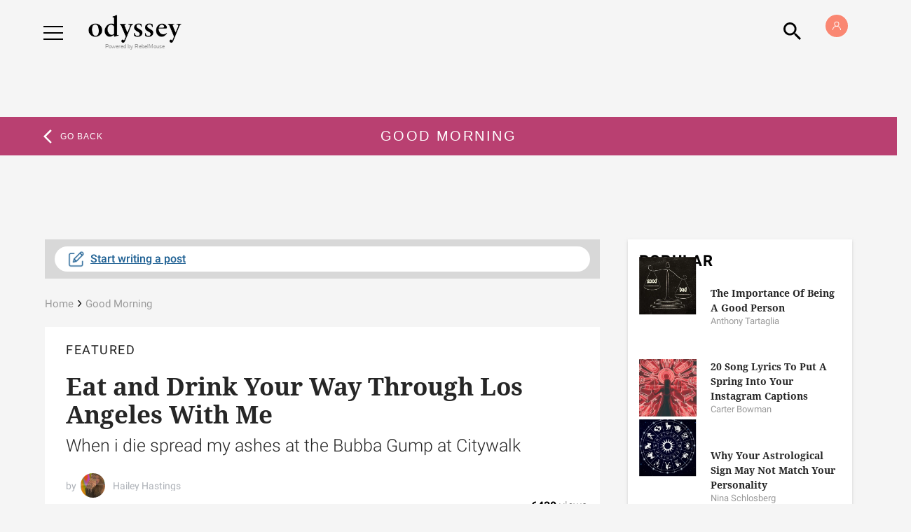

--- FILE ---
content_type: text/html; charset=utf-8
request_url: https://www.theodysseyonline.com/tag/good-morning
body_size: 109122
content:
<!DOCTYPE html><!-- paulirish.com/2008/conditional-stylesheets-vs-css-hacks-answer-neither/ --><!-- Consider specifying the language of your content by adding the `lang` attribute to <html> --><!--[if lt IE 7]>&#32;<html lang="en" class="lt-ie9 lt-ie8 lt-ie7">&#32;<![endif]--><!--[if IE 7]>&#32;<html lang="en" class="lt-ie9 lt-ie8">&#32;<![endif]--><!--[if IE 8]>&#32;<html lang="en" class="lt-ie9">&#32;<![endif]--><!--[if IE 9]>&#32;<html lang="en" class="lt-ie10">&#32;<![endif]--><!--[if gt IE 9]><!--> <html lang="en-us" dir="ltr"> <!--<![endif]--><head><script type="application/ld+json">{"@context":"https://schema.org","@type":"BreadcrumbList","itemListElement":[{"@type":"ListItem","id":"https://www.theodysseyonline.com/","item":"https://www.theodysseyonline.com/","name":"Home","position":1},{"@type":"ListItem","id":"https://www.theodysseyonline.com/tag/good-morning","item":"https://www.theodysseyonline.com/tag/good-morning","name":"good morning","position":2}]}</script><script type="application/ld+json">{"@context":"https://schema.org","@type":"CollectionPage","name":"Good morning","url":"https://www.theodysseyonline.com/tag/good-morning"}</script><meta name="robots" content="max-snippet:-1"/><meta name="robots" content="max-video-preview:-1"/><script type="text/javascript" class="rm-i-script">navigator.userAgent.includes("Chrome")&&function(e,n,t,r,i,o,a,c){var u,s,p=["click","contextmenu","dblclick","gotpointercapture","keydown","keypress","keyup","lostpointercapture","mousedown","mouseup","mousemove","pointercancel","pointerdown","pointerenter","pointerleave","pointermove","pointerover","pointerup","touchcancel","touchend","touchmove","touchstart"],l=["scroll","wheel"],f=new r,v=new r,d=new r,m=10,h=25,g="_rmStopped",y="_rmImmediatelyStopped",w=e.setTimeout,E=e.clearTimeout,P=t.prototype,I=i&&"scheduling"in i&&"isInputPending"in i.scheduling;function L(e){return e&&e.canceled?Promise.resolve():(n=(e||{}).space||0,new Promise((function(e){w(e,n||0)}))).then((function(){if(I&&i.scheduling.isInputPending({includeContinuous:!0}))return L(e)}));var n}function T(e,n,r,i,a){if(!(r[y]||i===t.BUBBLING_PHASE&&r[g]&&n!==r.target)){var u,s={get:(u={currentTarget:a},function(e,n,t){if(n in u)return u[n];var r=o.get(e,n);return r instanceof Function?function(){return o.apply(r,e,arguments)}:r})},p=new Proxy(r,s);try{e&&"handleEvent"in e?e.handleEvent.call(e,p):e.call(n,p)}catch(e){c(e)}}}function k(e){return function(n){var t=this,r=n.eventPhase,i=n.currentTarget;function o(){T(e,t,n,r,i)}if("dataset"in t&&t.dataset.inpZillaSkip)o();else{var a={canceled:!1,space:h};d.has(e)&&(d.get(e).canceled=!0),d.set(e,a),L(a).then((function(){a.canceled||(d.delete(e),o())}))}}}function S(e){return function(n){var r=this,i=n.eventPhase,o=n.currentTarget,a=n.timeStamp;function c(){T(e,r,n,i,o)}new t("rm").timeStamp-a<m||"dataset"in r&&r.dataset.inpZillaSkip?c():L().then(c)}}function _(e,n,t){if(!e.has(n)){var r=t(n);e.set(n,r)}return e.get(n)}function A(n){var t;n.addEventListener=(t=n.addEventListener,function(n,r){var i=this||e,o=r;r&&(l.includes(n)&&(o=_(v,r,k)),p.includes(n)&&(o=_(f,r,S)));var c=a.from(arguments);c[1]=o,t.apply(i,c)}),n.removeEventListener=function(n){return function(t,r){var i,o=this||e,c=r;r&&(p.includes(t)&&f.has(r)?i=f:l.includes(t)&&v.has(r)&&(i=v),i&&(c=i.get(r),i.delete(r)));var u=a.from(arguments);u[1]=c,n.apply(o,u)}}(n.removeEventListener)}function B(e){p.forEach((function(n){var t="on"+n;Object.defineProperty(e,t,{set:function(e){var t=this,r="__rmInpOn"+n;t[r]&&t.removeEventListener(n,t[r],{passive:!0}),t[r]=e,t.addEventListener(n,e,{passive:!0})}})}))}function b(e,n){return function(){this[e]=!0,n.apply(this,arguments)}}A(e),A(n),A(Element.prototype),B(e),B(n),B(HTMLElement.prototype),u=P.stopPropagation,s=P.stopImmediatePropagation,P.stopPropagation=b(g,u),P.stopImmediatePropagation=b(y,s),function(){var n=new r;function t(e){return n.has(e)&&n.set(e,!0),E(e)}e.setTimeout=function(e,t){var r=this,i=a.from(arguments).splice(2);function o(){n.get(u)||e.apply(r,i),n.delete(u)}var u=w((function(){L().then(o).catch(c)}),t);return n.set(u,!1),u},e.setInterval=function(e,t){var r=this,i=a.from(arguments).splice(2);function o(){n.get(p)||e.apply(r,i)}function u(){return w(s,t)}function s(){n.get(p)?n.delete(p):L().then(o).catch(c).finally(u)}var p=u();return n.set(p,!1),p},e.clearInterval=t,e.clearTimeout=t}()}(window,document,Event,Map,navigator,Reflect,Array,console.error);</script><meta charset="utf-8"/><meta content="text/html; charset=utf-8" http-equiv="content-type"/><link rel="preconnect" href="https://static.rbl.ms"/><link href="https://static.rbl.ms/static/img/whitelabel/odysseyonline/favicons/fav-apple-touch-icon.png?1" rel="apple-touch-icon" sizes="180x180"/><link href="https://static.rbl.ms/static/img/whitelabel/odysseyonline/favicons/fav-32x32.png?1" rel="icon" sizes="32x32" type="image/png"/><link href="https://static.rbl.ms/static/img/whitelabel/odysseyonline/favicons/fav-16x16.png?1" rel="icon" sizes="16x16" type="image/png"/><link href="https://static.rbl.ms/static/img/whitelabel/odysseyonline/favicons/fav-safari-pinned-tab.svg?1" rel="mask-icon"/><link href="https://static.rbl.ms/static/img/whitelabel/odysseyonline/favicons/fav-32x32.ico?1" rel="shortcut icon"/><meta content="Odyssey" name="apple-mobile-web-app-title"/><meta content="Odyssey" name="application-name"/><meta content="#eb8e4e" name="msapplication-TileColor"/><meta content="https://static.rbl.ms/static/img/whitelabel/odysseyonline/favicons/mstile-144x144.png?1" name="msapplication-TileImage"/><meta content="#58585a" name="theme-color"/><script>window.REBELMOUSE_BOOTSTRAP_DATA = {"isUserLoggedIn": false, "site": {"id": 17308226}, "runner": {"id": 17308226}, "post": {}, "path": "/tag/good-morning", "pathParams": {}, "resourceId": "tp_good-morning", "fbId": "402984699895135", "fbAppVersion": "v2.5", "clientGaId": "UA-18089028-1", "messageBusUri": "wss://messages.rebelmouse.io", "section": {"id": null}, "tag": {"slug": "good-morning"}, "engine": {"changeParticleUrlScroll": false, "countKeepReadingAsPageview": false, "trackPageViewOnParticleUrlScroll": false, "webVitalsSampleRate": 100, "sendEventsToCurrentDomain": false, "enableLoggedOutUserTracking": false, "useSmartLinks2": true}};
    </script><script>
        window.REBELMOUSE_BASE_ASSETS_URL = "https://www.theodysseyonline.com/static/dist/social-ux/";
        window.REBELMOUSE_BASE_SSL_DOMAIN = "https://www.theodysseyonline.com";
        window.REBELMOUSE_TASKS_QUEUE = [];
        window.REBELMOUSE_LOW_TASKS_QUEUE = [];
        window.REBELMOUSE_LOWEST_TASKS_QUEUE = [];
        window.REBELMOUSE_ACTIVE_TASKS_QUEUE = [];
        window.REBELMOUSE_STDLIB = {};
        window.RM_OVERRIDES = {};
        window.RM_AD_LOADER = [];
    </script><!--script async src='https://www.google-analytics.com/analytics.js'></script--><script type="module" async="async" src="https://www.theodysseyonline.com/static/dist/social-ux/main.36c3749fa49db81ecd4f.bundle.mjs"></script><script nomodule="nomodule" defer="defer" src="https://www.theodysseyonline.com/static/dist/social-ux/main.d0b30db35abc6251a38d.bundle.js"></script><script type="module" async="async" src="https://www.theodysseyonline.com/static/dist/social-ux/runtime.5f2854bedb02943ff2a5.bundle.mjs"></script><script nomodule="nomodule" defer="defer" src="https://www.theodysseyonline.com/static/dist/social-ux/runtime.5fe7c9a46d72403f8fd3.bundle.js"></script><meta property="fb:app_id" content="402984699895135"/><meta property="fb:pages" content="208750362478342"/><meta name="twitter:site" content="@twitter"/><meta name="twitter:site:id" content=""/><meta property="og:type" content="website"/><meta property="og:url" content="https://www.theodysseyonline.com/"/><meta property="og:site_name" content="The Odyssey Online"/><meta property="og:image" content="https://assets.rebelmouse.io/eyJhbGciOiJIUzI1NiIsInR5cCI6IkpXVCJ9.eyJpbWFnZSI6Imh0dHBzOi8vYXNzZXRzLnJibC5tcy8xMDM3NzEyMi9vcmlnaW4uanBnIiwiZXhwaXJlc19hdCI6MTc4NTc4MzM2N30.9GYd-nVfsXHAQUb1EZ1NHxfLRrWVjeSbI87WHfwreCg/img.jpg?width=980"/><meta property="og:image:width" content="980"/><meta property="og:image:height" content="2000"/><meta property="og:description" content="Your voice matters. Be heard."/><meta property="og:title" content="The Odyssey Online"/><meta name="referrer" content="always"/><!-- Begin comScore Tag --><noscript><img src="https://sb.scorecardresearch.com/p?c1=2&c2=20869612&cv=2.0&cj=1"/></noscript><!-- End comScore Tag --><link rel="apple-touch-icon" href="https://assets.rebelmouse.io/eyJhbGciOiJIUzI1NiIsInR5cCI6IkpXVCJ9.eyJpbWFnZSI6Imh0dHBzOi8vYXNzZXRzLnJibC5tcy8yMzQ2MzE1Ni9vcmlnaW4ucG5nIiwiZXhwaXJlc19hdCI6MTc5OTQ3NzM1NX0.ZhNXwGurFPOpApovw4SDLGy9dhhOlwNsv1YboTd_1a0/img.png?width=192&height=192" sizes="192x192"/><link rel="icon" type="image/png" href="https://assets.rebelmouse.io/eyJhbGciOiJIUzI1NiIsInR5cCI6IkpXVCJ9.eyJpbWFnZSI6Imh0dHBzOi8vYXNzZXRzLnJibC5tcy8yMzQ2MzE1Ni9vcmlnaW4ucG5nIiwiZXhwaXJlc19hdCI6MTc5OTQ3NzM1NX0.ZhNXwGurFPOpApovw4SDLGy9dhhOlwNsv1YboTd_1a0/img.png?width=48&height=48" sizes="48x48"/><script type="application/json" data-abtest-name="v" data-abtest-value="share"></script><script type="application/json" data-abtest-name="ODY" data-abtest-value="2171"></script><script type="application/json" data-abtest-name="RBL" data-abtest-value="315"></script><script type="application/json" data-abtest-name="ODY" data-abtest-value="2368"></script><script type="application/json" data-abtest-name="ODY" data-abtest-value="2371"></script><script type="application/json" data-abtest-name="ODY" data-abtest-value="2238"></script><script type="application/json" data-abtest-name="ODY" data-abtest-value="2198"></script><script type="application/json" data-abtest-name="vdom" data-abtest-value="true"></script><script type="application/json" data-abtest-name="inp" data-abtest-value="zilla"></script><meta name="google-site-verification" content="zVvcVnThM_WoX8vU3xl8kDSSJKhXMRzvbddsdpLPVDo"/><meta name="google-site-verification" content="Q5_S5oegTVT_wrvM1bkkQY1zJ-6HrJOpDCZaMCMdO7c"/><script>
  window.rblbid = window.rblbid || {};
  rblbid.cmd = rblbid.cmd || [];
  rblbid.cmd.push(function() {
    rblbid.layout('universal'); // Leave as 'universal' or add custom layout
    rblbid.setTargeting("is_testing","no"); // Set to "no" for production
    if(window.is____homepage){
      rblbid.setTargeting("is_home", "yes"); // Set to "yes" on the homepage
    }
    else {
    rblbid.setTargeting("is_home", "no"); // Set to "yes" on the homepage
    }
    rblbid.setTargeting("ody_section", []); // dynamically pass section into this function
    
rblbid.setTargeting("ody_tags", ["good-morning"]); // dynamically pass the article tag into this function
  });
</script><script type="application/json" data-abtest-name="ODY" data-abtest-value="2018"></script><script type="application/json" data-abtest-name="test" data-abtest-value="1"></script><script type="application/json" data-abtest-name="disable" data-abtest-value="fb-login"></script><style>
  .fullscreen-dialog-open .login-modal-container.is--active{
  	display:block!important;
    right:0!important;
  }
  .sigin-module{
  	padding:74px 40px 40px;
    display: flex;
    flex-direction: column;
    min-height: 500px;
    justify-content: center;
  }
</style><script type="application/json" data-abtest-name="v" data-abtest-value="share"></script><script type="application/json" data-abtest-name="ODY" data-abtest-value="2368"></script><script type="application/json" data-abtest-name="ODY" data-abtest-value="2108"></script><script async="async" id="AV660533a149b27975ea09b104" type="text/javascript" src="https://tg1.aniview.com/api/adserver/spt?AV_TAGID=660533a149b27975ea09b104&AV_PUBLISHERID=65d6d941b0221db749026097"></script><meta name="robots" content="max-image-large"/><script type="application/json" data-abtest-name="utm" data-abtest-value="params"></script><style class="rm-i-styles" id="custom-post-styles-2657294499">
</style><style class="rm-i-styles" id="custom-post-styles-2638791823">
</style><style class="rm-i-styles" id="custom-post-styles-2637733364">
</style><style class="rm-i-styles" id="custom-post-styles-2636883664">
</style><style class="rm-i-styles" id="custom-post-styles-2633490618">
</style><style class="rm-i-styles" id="custom-post-styles-2631143785">
</style><script type="application/json" data-abtest-name="v" data-abtest-value="share"></script><script type="application/json" data-abtest-name="ODY" data-abtest-value="2368"></script><script type="application/json" data-abtest-name="ODY" data-abtest-value="2371"></script><script type="application/json" data-abtest-name="cls" data-abtest-value="june05"></script><meta http-equiv="X-UA-Compatible" content="IE=edge,chrome=1"/><link rel="alternate" type="application/rss+xml" title="The Odyssey Online" href="/feeds/feed.rss"/><meta name="viewport" content="width=device-width,initial-scale=1,minimum-scale=1.0"/><meta name="ir-site-verification-token" value="-237958390"/><meta name="google-site-verification" content="Kl4I7qPKJFthScnWAUSSvwIkK2ftHHrHS5_0PQBnwno"/><!-- THEODY-62 --><meta name="google-site-verification" content="djogUE-B3y4KQ0xxTG-nyB3W5aGMBns_A0_bs_yunTE"/><!-- New verification tag PO-334 for GSC--><meta name="google-site-verification" content="ZYYz_eVjBcSpiEJtMePqpsn3V_ndAOj4r-aFAlL3jS8"/><link rel="preconnect" href="https://fonts.gstatic.com/" crossorigin="crossorigin"/><link rel="preload" href="https://fonts.gstatic.com/s/rubik/v8/iJWKBXyIfDnIV7nBrXyw023e.woff2" as="font" crossorigin="crossorigin"/><link rel="preload" href="https://fonts.gstatic.com/s/notoserif/v6/ga6Law1J5X9T9RW6j9bNdOwzfReecQ.woff2" as="font" crossorigin="crossorigin"/><link rel="preload" href="https://fonts.gstatic.com/s/roboto/v18/KFOkCnqEu92Fr1MmgVxIIzI.woff2" as="font" crossorigin="crossorigin"/><link rel="preload" href="https://fonts.gstatic.com/s/roboto/v18/KFOlCnqEu92Fr1MmSU5fBBc4.woff2" as="font" crossorigin="crossorigin"/><link rel="preload" href="https://fonts.gstatic.com/s/notoserif/v6/ga6Iaw1J5X9T9RW6j9bNfFcWaA.woff2" as="font" crossorigin="crossorigin"/><title>The Odyssey Online</title><link id="non-critical-css" media="none" href="/static/css-build/roar/odysseyonline/social-ux-non-critical.css?v=rmxassets2a81ec462ecf66316d7fc7a753d0e690"/><style>
            article,aside,details,figcaption,figure,footer,header,hgroup,nav,section{display:block;}audio,canvas,video{display:inline-block;}audio:not([controls]){display:none;}[hidden]{display:none;}html{font-size:100%;-webkit-text-size-adjust:100%;-ms-text-size-adjust:100%;}body{margin:0;font-size:1em;line-height:1.4;}body,button,input,select,textarea{font-family:Tahoma,sans-serif;color:#5A5858;}::-moz-selection{background:#145A7C;color:#fff;text-shadow:none;}::selection{background:#145A7C;color:#fff;text-shadow:none;}:focus{outline:5px auto #2684b1;}a:hover,a:active{outline:0;}abbr[title]{border-bottom:1px dotted;}b,strong{font-weight:bold;}blockquote{margin:1em 40px;}dfn{font-style:italic;}hr{display:block;height:1px;border:0;border-top:1px solid #ccc;margin:1em 0;padding:0;}ins{background:#ff9;color:#000;text-decoration:none;}mark{background:#ff0;color:#000;font-style:italic;font-weight:bold;}pre,code,kbd,samp{font-family:monospace,serif;_font-family:'courier new',monospace;font-size:1em;}pre{white-space:pre;white-space:pre-wrap;word-wrap:break-word;}q{quotes:none;}q:before,q:after{content:"";content:none;}small{font-size:85%;}sub,sup{font-size:75%;line-height:0;position:relative;vertical-align:baseline;}sup{top:-0.5em;}sub{bottom:-0.25em;}ul,ol{margin:1em 0;padding:0 0 0 40px;}dd{margin:0 0 0 40px;}nav ul,nav ol{list-style:none;list-style-image:none;margin:0;padding:0;}img{border:0;-ms-interpolation-mode:bicubic;vertical-align:middle;}svg:not(:root){overflow:hidden;}figure{margin:0;}form{margin:0;}fieldset{border:0;margin:0;padding:0;}label{cursor:pointer;}legend{border:0;padding:0;}button,input{line-height:normal;}button,input[type="button"],input[type="reset"],input[type="submit"]{cursor:pointer;-webkit-appearance:button;}input[type="checkbox"],input[type="radio"]{box-sizing:border-box;padding:0;}input[type="search"]{-webkit-appearance:textfield;box-sizing:content-box;}input[type="search"]::-webkit-search-decoration{-webkit-appearance:none;}button::-moz-focus-inner,input::-moz-focus-inner{border:0;padding:0;}textarea{overflow:auto;vertical-align:top;resize:vertical;}input:invalid,textarea:invalid{background-color:#fccfcc;}table{border-collapse:collapse;border-spacing:0;}td{vertical-align:top;}.ir{display:block;border:0;text-indent:-999em;overflow:hidden;background-color:transparent;background-repeat:no-repeat;text-align:left;direction:ltr;}.ir br{display:none;}.hidden{display:none !important;visibility:hidden;}.visuallyhidden{border:0;clip:rect(0 0 0 0);height:1px;margin:-1px;overflow:hidden;padding:0;position:absolute;width:1px;}.visuallyhidden.focusable:active,.visuallyhidden.focusable:focus{clip:auto;height:auto;margin:0;overflow:visible;position:static;width:auto;}.invisible{visibility:hidden;}.clearfix:before,.clearfix:after{content:"";display:table;}.clearfix:after{clear:both;}.clearfix{zoom:1;}.zindex20{z-index:20;}.zindex30{z-index:30;}.zindex40{z-index:40;}.zindex50{z-index:50;}html{font-size:11px;font-family:Helvetica;line-height:1.4;color:#1f1f1f;font-weight:normal;}body,button,input,select,textarea{font-family:Helvetica;color:#1f1f1f;}.col,body{font-size:1.6rem;line-height:1.4;}a{color:rgba(235, 142, 78, 1);text-decoration:none;}a:hover{color:rgba(235, 142, 78, 1);text-decoration:none;}.with-primary-color{color:rgba(235, 142, 78, 1);}.with-primary-color:hover{color:rgba(235, 142, 78, 1);}.js-tab,.js-keep-reading,.js-toggle{cursor:pointer;}.noselect{-webkit-touch-callout:none;-webkit-user-select:none;-khtml-user-select:none;-moz-user-select:none;-ms-user-select:none;user-select:none;}.tabs__tab{display:inline-block;padding:10px;}.tabs__tab-content{display:none;}.tabs__tab-content.active{display:block;}button:focus,input[type="text"],input[type="email"]{outline:0;}audio,canvas,iframe,img,svg,video{vertical-align:middle;max-width:100%;}textarea{resize:vertical;}.main{background-color:rgba(245, 245, 245, 1);position:relative;overflow:hidden;}.valign-wrapper{display:-webkit-flex;display:-ms-flexbox;display:flex;-webkit-align-items:center;-ms-flex-align:center;align-items:center;}.valign-wrapper .valign{display:block;}#notification{position:fixed;}.article-module__controls-placeholder{position:absolute;}.display-block{display:block;}.cover-all{position:absolute;width:100%;height:100%;}.full-width{width:100%;}.fa{font-family:FontAwesome,"fontawesome-mini" !important;}.fa.fa-instagram{font-size:1.15em;}.fa-googleplus:before{content:"\f0d5";}.post-partial,.overflow-visible{overflow:visible !important;}.attribute-data{margin:0 10px 10px 0;padding:5px 10px;background-color:rgba(235, 142, 78, 1);color:white;border-radius:3px;margin-bottom:10px;display:inline-block;}.attribute-data[value=""]{display:none;}.badge{display:inline-block;overflow:hidden;}.badge-image{border-radius:100%;}.js-expandable.expanded .js-expand,.js-expandable:not(.expanded) .js-contract{display:none;}.js-scroll-trigger{display:block;width:100%;}.sticky-target:not(.legacy){position:fixed;opacity:0;top:0;will-change:transform;transform:translate3d(0px,0px,0px);}.sticky-target.legacy{position:relative;}.sticky-target.legacy.sticky-active{position:fixed;}.color-inherit:hover,.color-inherit{color:inherit;}.js-appear-on-expand{transition:all 350ms;height:0;overflow:hidden;opacity:0;}.content-container{display:none;}.expanded .content-container{display:block;}.expanded .js-appear-on-expand{opacity:1;height:auto;}.logged-out-user .js-appear-on-expand{height:0;opacity:0;}.h1,.h2{margin:0;padding:0;font-size:1em;font-weight:normal;}.lazyload-placeholder{display:none;position:absolute;text-align:center;background:rgba(0,0,0,0.1);top:0;bottom:0;left:0;right:0;}div[runner-lazy-loading] .lazyload-placeholder,iframe[runner-lazy-loading] + .lazyload-placeholder{display:block;}.abs-pos-center{position:absolute;top:0;bottom:0;left:0;right:0;margin:auto;}.relative{position:relative;}.runner-spinner{position:absolute;top:0;bottom:0;left:0;right:0;margin:auto;width:50px;}.runner-spinner:before{content:"";display:block;padding-top:100%;}.rm-non-critical-loaded .runner-spinner-circular{animation:rotate 2s linear infinite;height:100%;transform-origin:center center;width:100%;position:absolute;top:0;bottom:0;left:0;right:0;margin:auto;}.position-relative{position:relative;}.collection-button{display:inline-block;}.rm-non-critical-loaded .runner-spinner-path{stroke-dasharray:1,200;stroke-dashoffset:0;animation:dash 1.5s ease-in-out infinite,color 6s ease-in-out infinite;stroke-linecap:round;}.pagination-container .pagination-wrapper{display:flex;align-items:center;}.pagination-container .pagination-wrapper a{color:rgba(59,141,242,1);margin:0 5px;}@keyframes rotate{100%{transform:rotate(360deg);}}@keyframes dash{0%{stroke-dasharray:1,200;stroke-dashoffset:0;}50%{stroke-dasharray:89,200;stroke-dashoffset:-35px;}100%{stroke-dasharray:89,200;stroke-dashoffset:-124px;}}@keyframes color{100%,0%{stroke:rgba(255,255,255,1);}40%{stroke:rgba(255,255,255,0.6);}66%{stroke:rgba(255,255,255,0.9);}80%,90%{stroke:rgba(255,255,255,0.7);}}.js-section-loader-feature-container > .slick-list > .slick-track > .slick-slide:not(.slick-active){height:0;visibility:hidden;}.rebellt-item-media-container .instagram-media{margin-left:auto !important;margin-right:auto !important;}.js-hidden-panel{position:fixed;top:0;left:0;right:0;transition:all 300ms;z-index:10;}.js-hidden-panel.active{transform:translate3d(0,-100%,0);}.content{margin-left:auto;margin-right:auto;max-width:1100px;width:90%;}.ad-tag{text-align:center;}.ad-tag__inner{display:inline-block;}.content .ad-tag{margin-left:-5%;margin-right:-5%;}@media (min-width:768px){.content .ad-tag{margin-left:auto;margin-right:auto;}}.user-prefs{display:none;}.no-mb:not(:last-child){margin-bottom:0;}.no-mt:not(:first-child){margin-top:0;}.sm-mt-0:not(:empty):before,.sm-mt-1:not(:empty):before,.sm-mt-2:not(:empty):before,.sm-mb-0:not(:empty):after,.sm-mb-1:not(:empty):after,.sm-mb-2:not(:empty):after,.md-mt-0:not(:empty):before,.md-mt-1:not(:empty):before,.md-mt-2:not(:empty):before,.md-mb-0:not(:empty):after,.md-mb-1:not(:empty):after,.md-mb-2:not(:empty):after,.lg-mt-0:not(:empty):before,.lg-mt-1:not(:empty):before,.lg-mt-2:not(:empty):before,.lg-mb-0:not(:empty):after,.lg-mb-1:not(:empty):after,.lg-mb-2:not(:empty):after{content:'';display:block;overflow:hidden;}.sm-mt-0:not(:empty):before{margin-bottom:0;}.sm-mt-0 > *{margin-top:0;}.sm-mt-1:not(:empty):before{margin-bottom:-10px;}.sm-mt-1 > *{margin-top:10px;}.sm-mt-2:not(:empty):before{margin-bottom:-20px;}.sm-mt-2 > *{margin-top:20px;}.sm-mb-0:not(:empty):after{margin-top:0;}.sm-mb-0 > *{margin-bottom:0;}.sm-mb-1:not(:empty):after{margin-top:-10px;}.sm-mb-1 > *{margin-bottom:10px;}.sm-mb-2:not(:empty):after{margin-top:-20px;}.sm-mb-2 > *{margin-bottom:20px;}@media (min-width:768px){.md-mt-0:not(:empty):before{margin-bottom:0;}.md-mt-0 > *{margin-top:0;}.md-mt-1:not(:empty):before{margin-bottom:-10px;}.md-mt-1 > *{margin-top:10px;}.md-mt-2:not(:empty):before{margin-bottom:-20px;}.md-mt-2 > *{margin-top:20px;}.md-mb-0:not(:empty):after{margin-top:0;}.md-mb-0 > *{margin-bottom:0;}.md-mb-1:not(:empty):after{margin-top:-10px;}.md-mb-1 > *{margin-bottom:10px;}.md-mb-2:not(:empty):after{margin-top:-20px;}.md-mb-2 > *{margin-bottom:20px;}}@media (min-width:1024px){.lg-mt-0:not(:empty):before{margin-bottom:0;}.lg-mt-0 > *{margin-top:0;}.lg-mt-1:not(:empty):before{margin-bottom:-10px;}.lg-mt-1 > *{margin-top:10px;}.lg-mt-2:not(:empty):before{margin-bottom:-20px;}.lg-mt-2 > *{margin-top:20px;}.lg-mb-0:not(:empty):after{margin-top:0;}.lg-mb-0 > *{margin-bottom:0;}.lg-mb-1:not(:empty):after{margin-top:-10px;}.lg-mb-1 > *{margin-bottom:10px;}.lg-mb-2:not(:empty):after{margin-top:-20px;}.lg-mb-2 > *{margin-bottom:20px;}}.sm-cp-0{padding:0;}.sm-cp-1{padding:10px;}.sm-cp-2{padding:20px;}@media (min-width:768px){.md-cp-0{padding:0;}.md-cp-1{padding:10px;}.md-cp-2{padding:20px;}}@media (min-width:1024px){.lg-cp-0{padding:0;}.lg-cp-1{padding:10px;}.lg-cp-2{padding:20px;}}.mb-2 > *{margin-bottom:20px;}.mb-2 > :last-child{margin-bottom:0;}.v-sep > *{margin-bottom:20px;}@media (min-width:768px){.v-sep > *{margin-bottom:40px;}}.v-sep > *:last-child{margin-bottom:0;}@media only screen and (max-width:767px){.hide-mobile{display:none !important;}}@media only screen and (max-width:1023px){.hide-tablet-and-mobile{display:none !important;}}@media only screen and (min-width:768px){.hide-tablet-and-desktop{display:none !important;}}@media only screen and (min-width:768px) and (max-width:1023px){.hide-tablet{display:none !important;}}@media only screen and (min-width:1024px){.hide-desktop{display:none !important;}}.row.px10{margin-left:-10px;margin-right:-10px;}.row.px10 > .col{padding-left:10px;padding-right:10px;}.row.px20{margin-left:-20px;margin-right:-20px;}.row.px20 > .col{padding-left:20px;padding-right:20px;}.row{margin-left:auto;margin-right:auto;overflow:hidden;}.row:after{content:'';display:table;clear:both;}.row:not(:empty){margin-bottom:-20px;}.col{margin-bottom:20px;}@media (min-width:768px){.col{margin-bottom:40px;}.row:not(:empty){margin-bottom:-40px;}}.row .col{float:left;box-sizing:border-box;}.row .col.pull-right{float:right;}.row .col.s1{width:8.3333333333%;}.row .col.s2{width:16.6666666667%;}.row .col.s3{width:25%;}.row .col.s4{width:33.3333333333%;}.row .col.s5{width:41.6666666667%;}.row .col.s6{width:50%;}.row .col.s7{width:58.3333333333%;}.row .col.s8{width:66.6666666667%;}.row .col.s9{width:75%;}.row .col.s10{width:83.3333333333%;}.row .col.s11{width:91.6666666667%;}.row .col.s12{width:100%;}@media only screen and (min-width:768px){.row .col.m1{width:8.3333333333%;}.row .col.m2{width:16.6666666667%;}.row .col.m3{width:25%;}.row .col.m4{width:33.3333333333%;}.row .col.m5{width:41.6666666667%;}.row .col.m6{width:50%;}.row .col.m7{width:58.3333333333%;}.row .col.m8{width:66.6666666667%;}.row .col.m9{width:75%;}.row .col.m10{width:83.3333333333%;}.row .col.m11{width:91.6666666667%;}.row .col.m12{width:100%;}}@media only screen and (min-width:1024px){.row .col.l1{width:8.3333333333%;}.row .col.l2{width:16.6666666667%;}.row .col.l3{width:25%;}.row .col.l4{width:33.3333333333%;}.row .col.l5{width:41.6666666667%;}.row .col.l6{width:50%;}.row .col.l7{width:58.3333333333%;}.row .col.l8{width:66.6666666667%;}.row .col.l9{width:75%;}.row .col.l10{width:83.3333333333%;}.row .col.l11{width:91.6666666667%;}.row .col.l12{width:100%;}}.widget{position:relative;box-sizing:border-box;}.widget:hover .widget__headline a{color:rgba(235, 142, 78, 1);}.widget__headline{font-family:Helvetica;color:#1f1f1f;cursor:pointer;}.widget__headline-text{font-family:inherit;color:inherit;word-break:break-word;}.widget__section-text{display:block;}.image,.widget__image{background-position:center;background-repeat:no-repeat;background-size:cover;display:block;z-index:0;}.widget__play{position:absolute;width:100%;height:100%;text-align:center;}.rm-widget-image-holder{position:relative;}.rm-video-holder{position:absolute;width:100%;height:100%;top:0;left:0;}.rm-zindex-hidden{display:none;z-index:-1;}.rm-widget-image-holder .widget__play{top:0;left:0;}.image.no-image{background-color:#e4e4e4;}.widget__video{position:relative;}.widget__video .rm-scrop-spacer{padding-bottom:56.25%;}.widget__video.rm-video-tiktok{max-width:605px;}.widget__video video,.widget__video iframe{position:absolute;top:0;left:0;height:100%;}.widget__product-vendor{font-size:1.5em;line-height:1.5;margin:25px 0;}.widget__product-buy-link{margin:15px 0;}.widget__product-buy-link-btn{background-color:#000;color:#fff;display:inline-block;font-size:1.6rem;line-height:1em;padding:1.25rem;font-weight:700;}.widget__product-buy-btn:hover{color:#fff;}.widget__product-price{font-size:1.5em;line-height:1.5;margin:25px 0;}.widget__product-compare-at-price{text-decoration:line-through;}.rebellt-item.is--mobile,.rebellt-item.is--tablet{margin-bottom:0.85em;}.rebellt-item.show_columns_on_mobile.col2,.rebellt-item.show_columns_on_mobile.col3{display:inline-block;vertical-align:top;}.rebellt-item.show_columns_on_mobile.col2{width:48%;}.rebellt-item.show_columns_on_mobile.col3{width:32%;}@media only screen and (min-width:768px){.rebellt-item.col2:not(.show_columns_on_mobile),.rebellt-item.col3:not(.show_columns_on_mobile){display:inline-block;vertical-align:top;}.rebellt-item.col2:not(.show_columns_on_mobile){width:48%;}.rebellt-item.col3:not(.show_columns_on_mobile){width:32%;}}.rebellt-item.parallax{background-size:cover;background-attachment:fixed;position:relative;left:calc(-50vw + 50%);width:100vw;min-height:100vh;padding:0 20%;box-sizing:border-box;max-width:inherit;text-align:center;z-index:3;}.rebellt-item.parallax.is--mobile{background-position:center;margin-bottom:0;padding:0 15%;}.rebellt-item.parallax.has-description:before,.rebellt-item.parallax.has-description:after{content:"";display:block;padding-bottom:100%;}.rebellt-item.parallax.has-description.is--mobile:before,.rebellt-item.parallax.has-description.is--mobile:after{padding-bottom:90vh;}.rebellt-item.parallax h3,.rebellt-item.parallax p{color:white;text-shadow:1px 0 #000;}.rebellt-item.parallax.is--mobile p{font-size:18px;font-weight:400;}.rebellt-ecommerce h3{font-size:1.8em;margin-bottom:15px;}.rebellt-ecommerce--vendor{font-size:1.5em;line-height:1.5;margin:25px 0;}.rebellt-ecommerce--price{font-size:1.5em;line-height:1.5;margin:25px 0;}.rebellt-ecommerce--compare-at-price{text-decoration:line-through;}.rebellt-ecommerce--buy{margin:15px 0;}.rebellt-ecommerce--btn{background-color:#000;color:#fff;display:inline-block;font-size:1.6rem;line-height:1em;padding:1.25rem;font-weight:700;}.rebellt-ecommerce--btn:hover{color:#fff;}.rebelbar.skin-simple{height:50px;line-height:50px;color:#1f1f1f;font-size:1.2rem;border-left:none;border-right:none;background-color:#fff;}.rebelbar.skin-simple .rebelbar__inner{position:relative;height:100%;margin:0 auto;padding:0 20px;max-width:1300px;}.rebelbar.skin-simple .logo{float:left;}.rebelbar.skin-simple .logo__image{max-height:50px;max-width:190px;}.rebelbar--fake.skin-simple{position:relative;border-color:#fff;}.rebelbar--fixed.skin-simple{position:absolute;width:100%;z-index:3;}.with-fixed-header .rebelbar--fixed.skin-simple{position:fixed;top:0;}.rebelbar.skin-simple .rebelbar__menu-toggle{position:relative;cursor:pointer;float:left;text-align:center;font-size:0;width:50px;margin-left:-15px;height:100%;color:#1f1f1f;}.rebelbar.skin-simple i{vertical-align:middle;display:inline-block;font-size:20px;}.rebelbar.skin-simple .rebelbar__menu-toggle:hover{color:rgba(235, 142, 78, 1);}.rebelbar.skin-simple .rebelbar__section-links{display:none;padding:0 100px 0 40px;overflow:hidden;height:100%;}.rebelbar.skin-simple .rebelbar__section-list{margin:0 -15px;height:100%;}.rebelbar.skin-simple .rebelbar__section-links li{display:inline-block;padding:0 15px;text-align:left;}.rebelbar.skin-simple .rebelbar__section-link{color:#1f1f1f;display:block;font-size:1.8rem;font-weight:400;text-decoration:none;}.rebelbar.skin-simple .rebelbar__section-link:hover{color:rgba(235, 142, 78, 1);}.rebelbar.skin-simple .rebelbar__sharebar.sharebar{display:none;}.rebelbar.skin-simple .rebelbar__section-list.js--active .rebelbar__more-sections-button{visibility:visible;}.rebelbar.skin-simple .rebelbar__more-sections-button{cursor:pointer;visibility:hidden;}.rebelbar.skin-simple #rebelbar__more-sections{visibility:hidden;position:fixed;line-height:70px;left:0;width:100%;background-color:#1f1f1f;}.rebelbar.skin-simple #rebelbar__more-sections a{color:white;}.rebelbar.skin-simple #rebelbar__more-sections.opened{visibility:visible;}@media only screen and (min-width:768px){.rebelbar.skin-simple .rebelbar__menu-toggle{margin-right:15px;}.rebelbar.skin-simple{height:100px;line-height:100px;font-weight:700;}.rebelbar.skin-simple .logo__image{max-width:350px;max-height:100px;}.rebelbar.skin-simple .rebelbar__inner{padding:0 40px;}.rebelbar.skin-simple .rebelbar__sharebar.sharebar{float:left;margin-top:20px;margin-bottom:20px;padding-left:40px;}}@media (min-width:960px){.rebelbar.skin-simple .rebelbar__section-links{display:block;}.with-floating-shares .rebelbar.skin-simple .search-form{display:none;}.with-floating-shares .rebelbar.skin-simple .rebelbar__sharebar.sharebar{display:block;}.with-floating-shares .rebelbar.skin-simple .rebelbar__section-links{display:none;}}.menu-global{display:none;width:100%;position:fixed;z-index:3;color:white;background-color:#1a1a1a;height:100%;font-size:1.8rem;overflow-y:auto;overflow-x:hidden;line-height:1.6em;}@media (min-width:768px){.menu-global{display:block;max-width:320px;top:0;-webkit-transform:translate(-320px,0);transform:translate(-320px,0);transform:translate3d(-320px,0,0);}.menu-global,.all-content-wrapper{transition:transform .2s cubic-bezier(.2,.3,.25,.9);}}.menu-overlay{position:fixed;top:-100%;left:0;height:0;width:100%;cursor:pointer;visibility:hidden;opacity:0;transition:opacity 200ms;}.menu-opened .menu-overlay{visibility:visible;height:100%;z-index:1;opacity:1;top:0;}@media only screen and (min-width:768px){.menu-opened .menu-overlay{z-index:10;background:rgba(255,255,255,.6);}}@media (min-width:960px){.logged-out-user .rebelbar.skin-simple .menu-overlay{display:none;}}@media (min-width:600px){.rm-resized-container-5{width:5%;}.rm-resized-container-10{width:10%;}.rm-resized-container-15{width:15%;}.rm-resized-container-20{width:20%;}.rm-resized-container-25{width:25%;}.rm-resized-container-30{width:30%;}.rm-resized-container-35{width:35%;}.rm-resized-container-40{width:40%;}.rm-resized-container-45{width:45%;}.rm-resized-container-50{width:50%;}.rm-resized-container-55{width:55%;}.rm-resized-container-60{width:60%;}.rm-resized-container-65{width:65%;}.rm-resized-container-70{width:70%;}.rm-resized-container-75{width:75%;}.rm-resized-container-80{width:80%;}.rm-resized-container-85{width:85%;}.rm-resized-container-90{width:90%;}.rm-resized-container-95{width:95%;}.rm-resized-container-100{width:100%;}}.rm-embed-container{position:relative;}.rm-embed-container.rm-embed-instagram{max-width:540px;}.rm-embed-container.rm-embed-tiktok{max-width:572px;min-height:721px;}.rm-embed-container.rm-embed-tiktok blockquote,.rm-embed-twitter blockquote{all:revert;}.rm-embed-container.rm-embed-tiktok blockquote{margin-left:0;margin-right:0;position:relative;}.rm-embed-container.rm-embed-tiktok blockquote,.rm-embed-container.rm-embed-tiktok blockquote > iframe,.rm-embed-container.rm-embed-tiktok blockquote > section{width:100%;min-height:721px;display:block;}.rm-embed-container.rm-embed-tiktok blockquote > section{position:absolute;top:0;left:0;right:0;bottom:0;display:flex;align-items:center;justify-content:center;flex-direction:column;text-align:center;}.rm-embed-container.rm-embed-tiktok blockquote > section:before{content:"";display:block;width:100%;height:300px;border-radius:8px;}.rm-embed-container > .rm-embed,.rm-embed-container > .rm-embed-holder{position:absolute;top:0;left:0;}.rm-embed-holder{display:block;height:100%;width:100%;display:flex;align-items:center;}.rm-embed-container > .rm-embed-spacer{display:block;}.rm-embed-twitter{max-width:550px;margin-top:10px;margin-bottom:10px;}.rm-embed-twitter blockquote{position:relative;height:100%;width:100%;flex-direction:column;display:flex;align-items:center;justify-content:center;flex-direction:column;text-align:center;}.rm-embed-twitter:not(.rm-off) .twitter-tweet{margin:0 !important;}.logo__image,.image-element__img,.rm-lazyloadable-image{max-width:100%;height:auto;}.logo__image,.image-element__img{width:auto;}@media (max-width:768px){.rm-embed-spacer.rm-embed-spacer-desktop{display:none;}}@media (min-width:768px){.rm-embed-spacer.rm-embed-spacer-mobile{display:none;}}.sharebar{margin:0 -4px;padding:0;font-size:0;line-height:0;}.sharebar a{color:#fff;}.sharebar a:hover{text-decoration:none;color:#fff;}.sharebar .share,.sharebar .share-plus{display:inline-block;margin:0 4px;font-size:14px;font-weight:400;padding:0 10px;width:20px;min-width:20px;height:40px;line-height:38px;text-align:center;vertical-align:middle;border-radius:2px;}.sharebar .share-plus i,.sharebar .share i{display:inline-block;vertical-align:middle;}.sharebar .hide-button{display:none;}.sharebar.enable-panel .hide-button{display:inline-block;}.sharebar.enable-panel .share-plus{display:none;}.sharebar.with-first-button-caption:not(.enable-panel) .share:first-child{width:68px;}.sharebar.with-first-button-caption:not(.enable-panel) .share:first-child:after{content:'Share';padding-left:5px;vertical-align:middle;}.sharebar--fixed{display:none;position:fixed;bottom:0;z-index:1;text-align:center;width:100%;left:0;margin:20px auto;}.with-floating-shares .sharebar--fixed{display:block;}.sharebar.fly_shared:not(.enable-panel) .share:nth-child(5){display:none;}.share-media-panel .share-media-panel-pinit{position:absolute;right:0;bottom:0;background-color:transparent;}.share-media-panel-pinit_share{background-image:url('/static/img/whitelabel/runner/spritesheets/pin-it-sprite.png');background-color:#BD081C;background-position:-1px -17px;border-radius:4px;float:right;height:34px;margin:7px;width:60px;background-size:194px auto;}.share-media-panel-pinit_share:hover{opacity:.9;}@media (min-width:768px){.sharebar .share-plus .fa,.sharebar .share .fa{font-size:22px;}.sharebar .share,.sharebar .share-plus{padding:0 15px;width:30px;min-width:30px;height:60px;line-height:60px;margin:0 4px;font-size:16px;}.sharebar.with-first-button-caption:not(.enable-panel) .share:first-child{width:180px;}.sharebar.with-first-button-caption:not(.enable-panel) .share:first-child:after{content:'Share this story';padding-left:10px;vertical-align:middle;text-transform:uppercase;}.share-media-panel-pinit_share{background-position:-60px -23px;height:45px;margin:10px;width:80px;}}.action-btn{display:block;font-size:1.6rem;color:rgba(235, 142, 78, 1);cursor:pointer;border:2px solid rgba(235, 142, 78, 1);border-color:rgba(235, 142, 78, 1);border-radius:2px;line-height:1em;padding:1.6rem;font-weight:700;text-align:center;}.action-btn:hover{color:rgba(235, 142, 78, 1);border:2px solid rgba(235, 142, 78, 1);border-color:rgba(235, 142, 78, 1);}.section-headline__text{font-size:3rem;font-weight:700;line-height:1;}.section-headline__text{color:#1f1f1f;}@media (min-width:768px){.section-headline__text{font-size:3.6rem;}.content__main .section-headline__text{margin-top:-.3rem;margin-bottom:2rem;}}.module-headline__text{font-size:3rem;font-weight:700;color:#909090;}@media (min-width:768px){.module-headline__text{font-size:3.6rem;}}.search-form{position:absolute;top:0;right:20px;z-index:1;}.search-form__text-input{display:none;height:42px;font-size:1.3rem;background-color:#f4f4f4;border:none;color:#8f8f8f;text-indent:10px;padding:0;width:220px;position:absolute;right:-10px;top:0;bottom:0;margin:auto;}.search-form .search-form__submit{display:none;position:relative;border:none;bottom:2px;background-color:transparent;}.search-form__text-input:focus,.search-form__submit:focus{border:0 none;-webkit-box-shadow:none;-moz-box-shadow:none;box-shadow:none;outline:0 none;}.show-search .search-form__close{position:absolute;display:block;top:0;bottom:0;margin:auto;height:1rem;right:-28px;}.search-form__open{vertical-align:middle;bottom:2px;display:inline-block;position:relative;color:#1f1f1f;font-size:1.9rem;}.show-search .search-form__text-input{display:block;}.show-search .search-form__submit{display:inline-block;vertical-align:middle;padding:0;color:#1f1f1f;font-size:1.9rem;}.search-form__close,.show-search .search-form__open{display:none;}.quick-search{display:block;border-bottom:1px solid #d2d2d2;padding:24px 0 28px;margin-bottom:20px;position:relative;}.quick-search__submit{background-color:transparent;border:0;padding:0;margin:0;position:absolute;zoom:.75;color:#000;}.quick-search__input{background-color:transparent;border:0;padding:0;font-size:1.5rem;font-weight:700;line-height:3em;padding-left:40px;width:100%;box-sizing:border-box;}@media (min-width:768px){.search-form{right:40px;}.quick-search{margin-bottom:40px;padding:0 0 20px;}.quick-search__submit{zoom:1;}.quick-search__input{line-height:2.2em;padding-left:60px;}}.search-widget{position:relative;}.search-widget__input,.search-widget__submit{border:none;padding:0;margin:0;color:#1f1f1f;background:transparent;font-size:inherit;line-height:inherit;}.social-links__link{display:inline-block;padding:12px;line-height:0;width:25px;height:25px;border-radius:50%;margin:0 6px;font-size:1.5em;text-align:center;position:relative;vertical-align:middle;color:white;}.social-links__link:hover{color:white;}.social-links__link > span{position:absolute;top:0;left:0;right:0;bottom:0;margin:auto;height:1em;}.article__body{font-family:Helvetica;}.body-description .horizontal-rule{border-top:2px solid #eee;}.article-content blockquote{border-left:5px solid rgba(235, 142, 78, 1);border-left-color:rgba(235, 142, 78, 1);color:#656565;padding:0 0 0 25px;margin:1em 0 1em 25px;}.article__splash-custom{position:relative;}.body hr{display:none;}.article-content .media-caption{color:#9a9a9a;font-size:1.4rem;line-height:2;}.giphy-image{margin-bottom:0;}.article-body a{word-wrap:break-word;}.article-content .giphy-image__credits-wrapper{margin:0;}.article-content .giphy-image__credits{color:#000;font-size:1rem;}.article-content .image-media,.article-content .giphy-image .media-photo-credit{display:block;}.tags{color:rgba(235, 142, 78, 1);margin:0 -5px;}.tags__item{margin:5px;display:inline-block;}.tags .tags__item{line-height:1;}.slideshow .carousel-control{overflow:hidden;}.shortcode-media .media-caption,.shortcode-media .media-photo-credit{display:block;}@media (min-width:768px){.tags{margin:0 -10px;}.tags__item{margin:10px;}.article-content__comments-wrapper{border-bottom:1px solid #d2d2d2;margin-bottom:20px;padding-bottom:40px;}}.subscription-widget{background:rgba(235, 142, 78, 1);padding:30px;}.subscription-widget .module-headline__text{text-align:center;font-size:2rem;font-weight:400;color:#fff;}.subscription-widget .social-links{margin-left:-10px;margin-right:-10px;text-align:center;font-size:0;}.subscription-widget .social-links__link{display:inline-block;vertical-align:middle;width:39px;height:39px;color:#fff;box-sizing:border-box;border-radius:50%;font-size:20px;margin:0 5px;line-height:35px;background:transparent;border:2px solid #fff;border-color:#fff;}.subscription-widget .social-links__link:hover{color:rgba(235, 142, 78, 1);border-color:rgba(235, 142, 78, 1);background:transparent;}.subscription-widget .social-links__link .fa-instagram{margin:5px 0 0 1px;}.subscription-widget__site-links{margin:30px -5px;text-align:center;font-size:.8em;}.subscription-widget__site-link{padding:0 5px;color:inherit;}.newsletter-element__form{text-align:center;position:relative;max-width:500px;margin-left:auto;margin-right:auto;}.newsletter-element__submit,.newsletter-element__input{border:0;padding:10px;font-size:1.6rem;font-weight:500;height:40px;line-height:20px;margin:0;}.newsletter-element__submit{background:#909090;color:#fff;position:absolute;top:0;right:0;}.newsletter-element__submit:hover{opacity:.9;}.newsletter-element__input{background:#f4f4f4;width:100%;color:#8f8f8f;padding-right:96px;box-sizing:border-box;}.gdpr-cookie-wrapper{position:relative;left:0;right:0;padding:.5em;box-sizing:border-box;}.gdpr-cookie-controls{text-align:right;}.runner-authors-list{margin-top:0;margin-bottom:0;padding-left:0;list-style-type:none;}.runner-authors-author-wrapper{display:flex;flex-direction:row;flex-wrap:nowrap;justify-content:flex-start;align-items:stretch;align-content:stretch;}.runner-authors-avatar-thumb{display:inline-block;border-radius:100%;width:55px;height:55px;background-repeat:no-repeat;background-position:center;background-size:cover;overflow:hidden;}.runner-authors-avatar-thumb img{width:100%;height:100%;display:block;object-fit:cover;border-radius:100%;}.runner-authors-avatar-fallback{display:flex;align-items:center;justify-content:center;width:100%;height:100%;font-size:12px;line-height:1.1;text-align:center;padding:4px;background:#e0e0e0;color:#555;font-weight:600;text-transform:uppercase;border-radius:100%;overflow:hidden;}.runner-authors-author-info{width:calc(100% - 55px);}.runner-author-name-container{padding:0 6px;}.rm-breadcrumb__list{margin:0;padding:0;}.rm-breadcrumb__item{list-style-type:none;display:inline;}.rm-breadcrumb__item:last-child .rm-breadcrumb__separator{display:none;}.rm-breadcrumb__item:last-child .rm-breadcrumb__link,.rm-breadcrumb__link.disabled{pointer-events:none;color:inherit;}.social-tab-i .share-fb:after,.social-tab-i .share-tw:after{content:none;}.share-buttons .social-tab-i a{margin-right:0;}.share-buttons .social-tab-i li{line-height:1px;float:left;}.share-buttons .social-tab-i ul{margin:0;padding:0;list-style:none;}.share-tab-img{max-width:100%;padding:0;margin:0;position:relative;overflow:hidden;display:inline-block;}.share-buttons .social-tab-i{position:absolute;bottom:0;right:0;margin:0;padding:0;z-index:1;list-style-type:none;}.close-share-mobile,.show-share-mobile{background-color:rgba(0,0,0,.75);}.share-buttons .social-tab-i.show-mobile-share-bar .close-share-mobile,.share-buttons .social-tab-i .show-share-mobile,.share-buttons .social-tab-i .share{width:30px;height:30px;line-height:27px;padding:0;text-align:center;display:inline-block;vertical-align:middle;}.share-buttons .social-tab-i.show-mobile-share-bar .show-share-mobile,.share-buttons .social-tab-i .close-share-mobile{display:none;}.share-buttons .social-tab-i .icons-share{vertical-align:middle;display:inline-block;font:normal normal normal 14px/1 FontAwesome;color:white;}.social-tab-i .icons-share.fb:before{content:'\f09a';}.social-tab-i .icons-share.tw:before{content:'\f099';}.social-tab-i .icons-share.pt:before{content:'\f231';}.social-tab-i .icons-share.tl:before{content:'\f173';}.social-tab-i .icons-share.em:before{content:'\f0e0';}.social-tab-i .icons-share.sprite-shares-close:before{content:'\f00d';}.social-tab-i .icons-share.sprite-shares-share:before{content:'\f1e0';}@media only screen and (max-width:768px){.share-tab-img .social-tab-i{display:block;}.share-buttons .social-tab-i .share{display:none;}.share-buttons .social-tab-i.show-mobile-share-bar .share{display:block;}.social-tab-i li{float:left;}}@media only screen and (min-width:769px){.social-tab-i .close-share-mobile,.social-tab-i .show-share-mobile{display:none !important;}.share-tab-img .social-tab-i{display:none;}.share-tab-img:hover .social-tab-i{display:block;}.share-buttons .social-tab-i .share{width:51px;height:51px;line-height:47px;}.share-buttons .social-tab-i{margin:5px 0 0 5px;top:0;left:0;bottom:auto;right:auto;display:none;}.share-buttons .social-tab-i .share{display:block;}}.accesibility-hidden{border:0;clip:rect(1px 1px 1px 1px);clip:rect(1px,1px,1px,1px);height:1px;margin:-1px;overflow:hidden;padding:0;position:absolute;width:1px;background:#000;color:#fff;}body:not(.rm-non-critical-loaded) .follow-button{display:none;}.posts-custom .posts-wrapper:after{content:"";display:block;margin-bottom:-20px;}.posts-custom .widget{margin-bottom:20px;width:100%;}.posts-custom .widget__headline,.posts-custom .social-date{display:block;}.posts-custom .social-date{color:#a4a2a0;font-size:1.4rem;}.posts-custom[data-attr-layout_headline] .widget{vertical-align:top;}.posts-custom[data-attr-layout_headline="top"] .widget{vertical-align:bottom;}.posts-custom .posts-wrapper{margin-left:0;margin-right:0;font-size:0;line-height:0;}.posts-custom .widget{display:inline-block;}.posts-custom article{margin:0;box-sizing:border-box;font-size:1.6rem;line-height:1.4;}.posts-custom[data-attr-layout_columns="2"] article,.posts-custom[data-attr-layout_columns="3"] article,.posts-custom[data-attr-layout_columns="4"] article{margin:0 10px;}.posts-custom[data-attr-layout_columns="2"] .posts-wrapper,.posts-custom[data-attr-layout_columns="3"] .posts-wrapper,.posts-custom[data-attr-layout_columns="4"] .posts-wrapper{margin-left:-10px;margin-right:-10px;}@media (min-width:768px){.posts-custom[data-attr-layout_columns="2"] .widget{width:50%;}.posts-custom[data-attr-layout_columns="3"] .widget{width:33.3333%;}.posts-custom[data-attr-layout_columns="4"] .widget{width:25%;}}.posts-custom .widget__headline{font-size:1em;font-weight:700;word-wrap:break-word;}.posts-custom .widget__section{display:block;}.posts-custom .widget__head{position:relative;}.posts-custom .widget__head .widget__body{position:absolute;padding:5%;bottom:0;left:0;box-sizing:border-box;width:100%;background:rgba(0,0,0,0.4);background:linear-gradient(transparent 5%,rgba(0,0,0,0.5));}.posts-custom .widget__head .social-author__name,.posts-custom .widget__head .main-author__name,.posts-custom .widget__head .social-author__social-name,.posts-custom .widget__head .main-author__social-name,.posts-custom .widget__head .widget__headline,.posts-custom .widget__head .widget__subheadline{color:white;}.posts-custom .widget__subheadline *{display:inline;}.posts-custom .main-author__avatar,.posts-custom .social-author__avatar{float:left;border-radius:50%;margin-right:8px;height:30px;width:30px;min-width:30px;overflow:hidden;position:relative;}.posts-custom .main-author__name,.posts-custom .social-author__name{color:#1f1f1f;font-size:1.4rem;font-weight:700;line-height:1.4;display:inline;overflow:hidden;text-overflow:ellipsis;white-space:nowrap;position:relative;}.posts-custom .main-author__social-name,.posts-custom .social-author__social-name{color:#757575;display:block;font-size:1.2rem;line-height:0.8em;}.posts-custom .main-author__name:hover,.posts-custom .social-author__name:hover,.posts-custom .main-author__social-name:hover,.posts-custom .social-author__social-name:hover{color:rgba(235, 142, 78, 1);}.posts-custom[data-attr-layout_carousel] .posts-wrapper:after{margin-bottom:0 !important;}.posts-custom[data-attr-layout_carousel] .widget{margin-bottom:0 !important;}.posts-custom[data-attr-layout_carousel][data-attr-layout_columns="1"] .posts-wrapper:not(.slick-initialized) .widget:not(:first-child),.posts-custom[data-attr-layout_carousel]:not([data-attr-layout_columns="1"]) .posts-wrapper:not(.slick-initialized){display:none !important;}.posts-custom .slick-arrow{position:absolute;top:0;bottom:0;width:7%;max-width:60px;min-width:45px;min-height:60px;height:15%;color:white;border:0;margin:auto 10px;background:rgba(235, 142, 78, 1);z-index:1;cursor:pointer;font-size:1.6rem;line-height:1;opacity:0.9;}.posts-custom .slick-prev{left:0;}.posts-custom .slick-next{right:0;}.posts-custom .slick-arrow:before{position:absolute;left:0;right:0;width:13px;bottom:0;top:0;margin:auto;height:16px;}.posts-custom .slick-arrow:hover{background:rgba(235, 142, 78, 1);opacity:1;}.posts-custom .slick-dots{display:block;padding:10px;box-sizing:border-box;text-align:center;margin:0 -5px;}.posts-custom .slick-dots li{display:inline-block;margin:0 5px;}.posts-custom .slick-dots button{font-size:0;width:10px;height:10px;display:inline-block;line-height:0;border:0;background:rgba(235, 142, 78, 1);border-radius:7px;padding:0;margin:0;vertical-align:middle;outline:none;}.posts-custom .slick-dots .slick-active button,.posts-custom .slick-dots button:hover{background:rgba(235, 142, 78, 1);}.posts-custom hr{display:none;}.posts-custom{font-family:Helvetica;}.posts-custom blockquote{border-left:5px solid rgba(235, 142, 78, 1);border-left-color:rgba(235, 142, 78, 1);color:#656565;padding:0 0 0 25px;margin:1em 0 1em 25px;}.posts-custom .media-caption{color:#9a9a9a;font-size:1.4rem;line-height:2;}.posts-custom a{word-wrap:break-word;}.posts-custom .giphy-image__credits-wrapper{margin:0;}.posts-custom .giphy-image__credits{color:#000;font-size:1rem;}.posts-custom .body .image-media,.posts-custom .body .giphy-image .media-photo-credit{display:block;}.posts-custom .widget__shares.enable-panel .share-plus,.posts-custom .widget__shares:not(.enable-panel) .hide-button{display:none;}.posts-custom .widget__shares{margin-left:-10px;margin-right:-10px;font-size:0;}.posts-custom .widget__shares .share{display:inline-block;padding:5px;line-height:0;width:25px;height:25px;border-radius:50%;margin:0 10px;font-size:1.5rem;text-align:center;position:relative;vertical-align:middle;color:white;}.posts-custom .widget__shares .share:hover{color:white;}.posts-custom .widget__shares i{position:absolute;top:0;left:0;right:0;bottom:0;margin:auto;height:1em;}.infinite-scroll-wrapper:not(.rm-loading){width:1px;height:1px;}.infinite-scroll-wrapper.rm-loading{width:1px;}.rm-loadmore-placeholder.rm-loading{display:block;width:100%;}.widget__shares button.share,.social-tab-buttons button.share{box-sizing:content-box;}.social-tab-buttons button.share{border:none;}.post-splash-custom,.post-splash-custom .widget__head{position:relative;}.post-splash-custom .widget__head .widget__body{position:absolute;padding:5%;bottom:0;left:0;box-sizing:border-box;width:100%;background:rgba(0,0,0,0.4);background:-webkit-linear-gradient( transparent 5%,rgba(0,0,0,0.5) );background:-o-linear-gradient(transparent 5%,rgba(0,0,0,0.5));background:-moz-linear-gradient( transparent 5%,rgba(0,0,0,0.5) );background:linear-gradient(transparent 5%,rgba(0,0,0,0.5));}.post-splash-custom .headline{font-size:2rem;font-weight:700;position:relative;}.post-splash-custom .post-controls{position:absolute;top:0;left:0;z-index:2;}.post-splash-custom hr{display:none;}.post-splash-custom .widget__section{display:block;}.post-splash-custom .post-date{display:block;}.post-splash-custom .photo-credit p,.post-splash-custom .photo-credit a{font-size:1.1rem;margin:0;}.post-splash-custom .widget__subheadline *{display:inline;}.post-splash-custom .widget__image .headline,.post-splash-custom .widget__image .photo-credit,.post-splash-custom .widget__image .photo-credit p,.post-splash-custom .widget__image .photo-credit a,.post-splash-custom .widget__image .post-date{color:#fff;}@media (min-width:768px){.post-splash-custom .headline{font-size:3.6rem;}}.post-splash-custom .widget__shares.enable-panel .share-plus,.post-splash-custom .widget__shares:not(.enable-panel) .hide-button{display:none;}.post-splash-custom .widget__shares{margin-left:-10px;margin-right:-10px;font-size:0;}.post-splash-custom .widget__shares .share{display:inline-block;padding:5px;line-height:0;width:25px;height:25px;border-radius:50%;margin:0 10px;font-size:1.5rem;text-align:center;position:relative;vertical-align:middle;color:white;}.post-splash-custom .widget__shares .share:hover{color:white;}.post-splash-custom .widget__shares i{position:absolute;top:0;left:0;right:0;bottom:0;margin:auto;height:1em;}.post-authors{font-size:1.1em;line-height:1;padding-bottom:20px;margin-bottom:20px;color:#9a9a9a;border-bottom:1px solid #d2d2d2;}.post-authors__name,.post-authors__date{display:inline-block;vertical-align:middle;}.post-authors__name{font-weight:600;}.post-authors__date{margin-left:7px;}.post-authors__fb-like{float:right;overflow:hidden;}.post-authors__fb-like[fb-xfbml-state='rendered']:before{content:'Like us on Facebook';line-height:20px;display:inline-block;vertical-align:middle;margin-right:15px;}.post-authors__list{list-style:none;display:inline-block;vertical-align:middle;margin:0;padding:0;}.post-author{display:inline;}.post-author__avatar{z-index:0;border-radius:100%;object-fit:cover;width:50px;height:50px;}.post-author__avatar,.post-author__name{display:inline-block;vertical-align:middle;}.post-author__bio p{margin:0;}.post-pager{display:table;width:100%;}.post-pager__spacing{display:table-cell;padding:0;width:5px;}.post-pager__btn{display:table-cell;font-size:1.6rem;background:rgba(235, 142, 78, 1);color:white;cursor:pointer;line-height:1em;padding:1.6rem;font-weight:700;text-align:center;}.post-pager__btn:hover{background:rgba(235, 142, 78, 1);color:white;}.post-pager__btn .fa{transition:padding 200ms;}.post-pager__btn:hover .fa{padding:0 5px;}.post-pager__spacing:first-child,.post-pager__spacing:last-child{display:none;}.arrow-link{font-weight:600;font-size:1.5rem;color:rgba(235, 142, 78, 1);margin:0 -.5rem;text-align:right;position:relative;}.arrow-link__anchor span{vertical-align:middle;margin:0 .5rem;}.list{display:block;margin-left:-1em;margin-right:-1em;padding:0;}.list__item{display:inline-block;padding:1em;}.logo__anchor{display:block;font-size:0;}.logo__image.with-bounds{max-width:190px;max-height:100px;}@media (min-width:768px){.logo__image.with-bounds{max-width:350px;}}.widget__head .rm-lazyloadable-image{width:100%;}.crop-16x9{padding-bottom:56.25%;}.crop-3x2{padding-bottom:66.6666%;}.crop-2x1{padding-bottom:50%;}.crop-1x2{padding-bottom:200%;}.crop-3x1{padding-bottom:33.3333%;}.crop-1x1{padding-bottom:100%;}.rm-crop-16x9 > .widget__img--tag,.rm-crop-16x9 > div:not(.rm-crop-spacer),.rm-crop-3x2 > .widget__img--tag,.rm-crop-3x2 > div:not(.rm-crop-spacer),.rm-crop-2x1 > .widget__img--tag,.rm-crop-2x1 > div:not(.rm-crop-spacer),.rm-crop-1x2 > .widget__img--tag,.rm-crop-1x2 > div:not(.rm-crop-spacer),.rm-crop-3x1 > .widget__img--tag,.rm-crop-3x1 > div:not(.rm-crop-spacer),.rm-crop-1x1 > .widget__img--tag,.rm-crop-1x1 > div:not(.rm-crop-spacer),.rm-crop-custom > .widget__img--tag,.rm-crop-custom > div:not(.rm-crop-spacer){position:absolute;top:0;left:0;bottom:0;right:0;height:100%;width:100%;object-fit:contain;}.rm-crop-16x9 > .rm-crop-spacer,.rm-crop-3x2 > .rm-crop-spacer,.rm-crop-2x1 > .rm-crop-spacer,.rm-crop-1x2 > .rm-crop-spacer,.rm-crop-3x1 > .rm-crop-spacer,.rm-crop-1x1 > .rm-crop-spacer,.rm-crop-custom > .rm-crop-spacer{display:block;}.rm-crop-16x9 > .rm-crop-spacer{padding-bottom:56.25%;}.rm-crop-3x2 > .rm-crop-spacer{padding-bottom:66.6666%;}.rm-crop-2x1 > .rm-crop-spacer{padding-bottom:50%;}.rm-crop-1x2 > .rm-crop-spacer{padding-bottom:200%;}.rm-crop-3x1 > .rm-crop-spacer{padding-bottom:33.3333%;}.rm-crop-1x1 > .rm-crop-spacer{padding-bottom:100%;}.share-plus{background-color:#afafaf;}.share-plus:hover{background-color:#aaaaaa;}.share-facebook,.share-fb{background-color:#1777f2;}.share-facebook:hover,.share-fb:hover{background-color:#318bff;}.share-twitter,.share-tw{background-color:#50abf1;}.share-twitter:hover,.share-tw:hover{background-color:#00a8e5;}.share-apple{background-color:#000000;}.share-apple:hover{background-color:#333333;}.share-linkedin{background-color:#0077b5;}.share-linkedin:hover{background:#006da8;}.share-pinterest{background-color:#ce1e1f;}.share-pinterest:hover{background:#bb2020;}.share-googleplus{background-color:#df4a32;}.share-googleplus:hover{background-color:#c73c26;}.share-reddit{background-color:#ff4300;}.share-email{background-color:#5e7286;}.share-email:hover{background:#48596b;}.share-tumblr{background-color:#2c4762;}.share-tumblr:hover{background-color:#243c53;}.share-sms{background-color:#ff922b;}.share-sms:hover{background-color:#fd7e14;}.share-whatsapp{background-color:#4dc247;}.share-instagram{background-color:#3f729b;}.share-instagram:hover{background-color:#4B88B9;}.share-youtube{background-color:#cd201f;}.share-youtube:hover{background-color:#EA2524;}.share-linkedin{background-color:#0077b5;}.share-linkedin:hover{background-color:#005d8e;}.share-slack{background-color:#36C5F0;}.share-slack:hover{background-color:#0077b5;}.share-openid{background-color:#F7931E;}.share-openid:hover{background-color:#E6881C;}.share-st{background-color:#eb4924;}.share-copy-link{background-color:#159397;}.listicle-slideshow__thumbnails{margin:0 -0.5%;overflow:hidden;white-space:nowrap;min-height:115px;}.listicle-slideshow__thumbnail{width:19%;margin:0.5%;display:inline-block;cursor:pointer;}.listicle-slideshow-pager{display:none;}.rm-non-critical-loaded .listicle-slideshow-pager{display:contents;}.rm-top-sticky-flexible{position:fixed;z-index:4;top:0;left:0;width:100%;transform:translate3d(0px,0px,0px);}.rm-top-sticky-stuck{position:relative;}.rm-top-sticky-stuck .rm-top-sticky-floater{position:fixed;z-index:4;top:0;left:0;width:100%;transform:translate3d(0px,-200px,0px);}.rm-top-sticky-stuck.rm-stuck .rm-top-sticky-floater{transform:translate3d(0px,0px,0px);}.rm-component{display:contents !important;}@font-face{font-family:"Noto Serif Fallback";src:local(Georgia);size-adjust:115%}@font-face{font-family:"Roboto fallback";src:local("Arial");size-adjust:98.6%;ascent-override:92.9771%;descent-override:24.4677%;line-gap-override:0%}@font-face{font-family:"Roboto fallback uppercase";src:local("Arial");size-adjust:92.8%;ascent-override:92.9771%;descent-override:24.4677%;line-gap-override:0%}@font-face{font-family:"Noto Serif";font-style:normal;font-weight:400;font-display:swap;src:local("Noto Serif"),local("NotoSerif"),url(https://fonts.gstatic.com/s/notoserif/v6/ga6Iaw1J5X9T9RW6j9bNfFcWaA.woff2)format("woff2");unicode-range:U+0000-00FF,U+0131,U+0152-0153,U+02BB-02BC,U+02C6,U+02DA,U+02DC,U+2000-206F,U+2074,U+20AC,U+2122,U+2191,U+2193,U+2212,U+2215,U+FEFF,U+FFFD}@font-face{font-family:"Noto Serif";font-style:normal;font-weight:700;font-display:swap;src:local("Noto Serif Bold"),local("NotoSerif-Bold"),url(https://fonts.gstatic.com/s/notoserif/v6/ga6Law1J5X9T9RW6j9bNdOwzfReecQ.woff2)format("woff2");unicode-range:U+0000-00FF,U+0131,U+0152-0153,U+02BB-02BC,U+02C6,U+02DA,U+02DC,U+2000-206F,U+2074,U+20AC,U+2122,U+2191,U+2193,U+2212,U+2215,U+FEFF,U+FFFD}.sidebar-trending .rblad-under_image{display:none}.AV660533a149b27975ea09b104{min-height:210px;margin-top:20px!important}[class*="ad-new-type-"]{min-height:300px!important}@media screen and (max-width:767px) and (min-height:0px){[class*="ad-new-type-"]{min-height:400px!important}}@media screen and (min-width:0px) and (min-height:0px){.rblad-content{min-height:300px}.rblad-infinite{min-height:280px}.rblad-interscroller{min-height:600px}.rblad-top_leaderboard{min-height:280px}.rblad-content,.rblad-infinite,.rblad-interscroller,.rblad-top_leaderboard,.rblad-under_image{display:flex;justify-content:center;align-items:center}.rblad-infinite{align-items:flex-start}.rblad-sticky .ams-sticky:not(:empty){min-height:70px}}@media screen and (min-width:768px) and (min-height:0px){.rblad-content{min-height:300px}.AV660533a149b27975ea09b104{min-height:337px}.rblad-infinite{min-height:110px}.rblad-top_leaderboard{min-height:90px}.rblad-under_image{min-height:90px}.rblad-under_image{display:flex;justify-content:center;align-items:flex-start}.rblad-content,.rblad-infinite,.rblad-top_leaderboard{display:flex;justify-content:center;align-items:center}}@media screen and (min-width:1024px) and (min-height:0px){.rblad-content{min-height:300px}.rblad-infinite .rbl-ad{width:100%}.rblad-sidebar_1{min-height:600px;margin-top:50px}.rblad-sidebar_2{min-height:600px}.rblad-sidebar_3{min-height:250px}.rblad-top_leaderboard{min-height:90px}.rblad-under_image{min-height:90px}.rblad-sidebar_1,.rblad-sidebar_3,.rblad-under_image{display:flex;justify-content:center;align-items:flex-start}.rblad-content,.rblad-infinite,.rblad-sidebar_2,.rblad-top_leaderboard{display:flex;justify-content:center;align-items:center}.rblad-infinite{min-height:115px;min-width:100%!important;align-items:flex-start!important}}.rbl-ad{padding-top:0;text-align:center}.rblad-sticky .ams-sticky{position:fixed;background-color:rgba(40,40,40,0.88)!important;bottom:0;color:#333!important;z-index:100000;line-height:100%;width:100%}.rblad-sticky .ams-sticky:not(:empty){min-height:70px}.rblad-sticky .ams-sticky .rbl-ad-gpt[id]{position:relative!important}.rblad-sticky .ams-sticky .rbl-ad-gpt[id]>div{position:static!important}.ams-sticky-close{position:absolute!important;right:0!important;top:-20px!important;height:20px!important;width:20px!important;background-color:rgba(40,40,40,0.88)!important;background-repeat:no-repeat!important;border-radius:50%!important;background-size:20px 20px!important;background-position:center!important}.wrapper__interscroller{min-height:770px!important;min-width:100%;display:flex!important;justify-content:center!important;overflow-x:hidden!important;position:relative!important;z-index:0!important;text-align:justify!important;flex-direction:column;margin-bottom:20px;transform:none}.rblad-ody_native_content>.rbl-ad{min-height:auto!important}.inter__ad{left:0px!important;top:0px!important;overflow:hidden!important;z-index:-1!important;width:100%!important;min-height:730px!important;clip-path:inset(0 0 0 0)!important;background-color:white}iframe[id*="mobile_interscroller_new"]{border:0px none transparent!important;left:50%;transform:translate(-50%,-50%);background-color:transparent!important;margin-top:20px!important;visibility:visible!important;position:fixed!important;top:50%;padding:0px!important;pointer-events:all!important;z-index:-1!important}.rblad-interscroller{border:0px none transparent!important;left:50%;transform:translate(-50%,-50%);background-color:transparent!important;margin-top:20px!important;visibility:visible!important;position:fixed!important;top:47%;padding:0px!important;pointer-events:all!important;z-index:-1!important;width:100%}.bar__bottom{position:relative;width:100%;height:20px;color:rgb(255,255,255);font-size:11px;bottom:0px;font-family:verdana,helvetica;background-color:rgb(0,0,0);z-index:1999;text-align:center;line-height:18px;left:0px}.bar__top{z-index:1999;position:relative;width:100%;top:0px;left:0px;height:20px;color:rgb(255,255,255);font-size:11px;font-family:verdana,helvetica;background-color:rgb(0,0,0);text-align:center}body{-moz-osx-font-smoothing:grayscale;-webkit-font-smoothing:antialiased}.body-description p a{overflow-wrap:break-word}.controls-container{float:right}.toggle-login-modal svg,.toggle-user-dropdown img{width:32px;height:32px;border-radius:50%;vertical-align:top}.search-bar-container .close-search-bar{display:none}.search-bar-container.active{position:fixed!important;margin-right:0!important;width:100%;box-sizing:content-box;background:#fff;height:82px;left:0;top:0;display:flex;z-index:100}.search-bar-container .search-widget__input{display:none!important}.search-bar-container.active .search-widget__input{display:block!important;margin-left:92px!important;padding-right:70px!important}.search-bar-container.active .search-widget{margin:0!important;width:100%!important;right:auto!important;left:0;height:82px!important;z-index:5}.search-bar-container.active .search-widget:before{content:"\f002";font-family:FontAwesome!important;position:absolute;z-index:6;top:22px;left:30px;font-size:27px;display:none}.search-bar-container.active .close-search-bar{display:flex!important;z-index:6;right:0;top:0;width:82px;height:82px;align-items:center;justify-content:center;position:absolute}.search-bar-container .open-search-bar{z-index:6;right:0;top:-3px}.search-bar-container .open-search-bar svg{width:25px;height:25px;margin-top:6px}.search-bar-container.active .open-search-bar{top:22px;left:30px;right:auto;pointer-events:none;position:absolute}.search-bar-container.active .open-search-bar svg{fill:#000}.search-bar-container .search-widget__submit{display:none!important}.rebelbar__hamburger-menu{margin-top:3px;background-color:#000;display:block;width:100%;height:2px}.rebelbar__hamburger-menu:before,.rebelbar__hamburger-menu:after{background-color:#000;content:"";position:absolute;width:100%;height:2px;left:0}.rebelbar__hamburger-menu:before{top:50%}.rebelbar__hamburger-menu:after{bottom:1px}.open-main-menu{vertical-align:top;height:24px;width:28px;margin:9px 30px 0 0;cursor:pointer;margin-right:20px;position:relative;float:left}.section-swoon .rebelbar__hamburger-menu,.section-swoon .rebelbar__hamburger-menu:before,.section-swoon .rebelbar__hamburger-menu:after,.section-currently .rebelbar__hamburger-menu,.section-currently .rebelbar__hamburger-menu:before,.section-currently .rebelbar__hamburger-menu:after{background-color:#fff}.section-currently .open-main-menu{margin-top:0;left:0}@media (min-width:1024px){.toggle-user-dropdown img{width:40px;height:40px}}.search-bar-container .open-search-bar{z-index:6;right:0;top:-3px}.search-bar-container .open-search-bar svg{width:25px;height:25px;margin-top:6px}@media (min-width:768px){.section-currently .search-bar-container .open-search-bar svg,.section-swoon .search-bar-container .open-search-bar svg{fill:#fff}}@media (max-width:767px) and (min-width:0){.search-bar-container.active .open-search-bar{top:6px;left:17px}.search-bar-container .open-search-bar svg{margin-top:-2px!important}.search-bar-container.active{height:50px}.search-bar-container.active .close-search-bar{width:50px;height:50px}.search-bar-container.active .search-widget,.search-bar-container.active .search-widget__input{height:50px!important}.search-bar-container.active .search-widget__input{margin-left:55px!important;padding-right:50px!important}.search-bar-container.active .search-widget:before{top:5px;left:15px}.open-main-menu{margin-top:6px}}.rm-breadcrumb__item .rm-breadcrumb__link{color:#9b9b9b;font-size:11pt;font-family:"Roboto","Roboto fallback",sans-serif}.rm-breadcrumb__item:last-child .rm-breadcrumb__link,.rm-breadcrumb__link.disabled{color:#9b9b9b!important}.rm-breadcrumb__separator{font-size:16pt;padding:0 5px}.logo-wrapper{position:relative;height:100%;display:flex;align-items:center}#poweredby_rebelmouse_link{position:absolute;color:#999;font-size:8px;white-space:nowrap;top:100%;left:0;width:100%;text-align:center;margin-top:-4px}.currently-logo + #poweredby_rebelmouse_link{color:#fff}.swoon-logo + #poweredby_rebelmouse_link{color:#fff;bottom:-6px;top:unset;left:25px}@media (min-width:768px){#poweredby_rebelmouse_link{margin-top:-12px}}.dark-top-bar{height:51px}@media (min-width:1024px){.dark-top-bar{height:82px}}#sTop_Bar_0_0_4_0_0_14 {margin:0;position:relative;}#sTop_Bar_0_0_4_0_0_14_0 {margin:auto;left:0;position:absolute;top:0;width:100%;z-index:15;box-sizing:border-box;display:flex;align-items:center;height:51px;padding:9px 16px;}@media (min-width: 1024px) {#sTop_Bar_0_0_4_0_0_14_0 {height:82px;padding-left:62px;padding-right:62px;}}@media (min-width: 0) and (max-width: 767px) {#sTop_Bar_0_0_4_0_0_14_0 {text-align:center;background:#fff;justify-content:space-between;position:fixed;z-index:999;}}@media (min-width: 768px) and (max-width: 1023px) {#sTop_Bar_0_0_4_0_0_14_0 {padding-left:34px;padding-right:34px;height:82px;}}@media (min-width: 0) and (max-width: 767px) {#sTop_Bar_0_0_4_0_0_14_0_1_0_2_0 {margin:0 auto;height:31px;width:98px;}}#sTop_Bar_0_0_4_0_0_14_0_1_0_2_0_0 {text-indent:-9999em;height:40px;width:164px;background-size:contain;background-position:center center;background-repeat:no-repeat;}@media (min-width: 0) and (max-width: 767px) {#sTop_Bar_0_0_4_0_0_14_0_1_0_2_0_0 {height:30px;width:98px;background-image:url("https://assets.rbl.ms/20569588/2000x.png")!important;background-size:98px auto;text-indent:-9999em;}}@media (min-width: 768px) and (max-width: 1023px) {#sTop_Bar_0_0_4_0_0_14_0_1_0_2_0_0 {background-size:132px auto;}}#sTop_Bar_0_0_4_0_0_14_0_2 {display:flex;float:right;justify-content:flex-end;align-items:center;}@media (min-width: 1024px) {#sTop_Bar_0_0_4_0_0_14_0_2 {margin-left:auto;}}@media (min-width: 768px) and (max-width: 1023px) {#sTop_Bar_0_0_4_0_0_14_0_2 {margin-left:auto;}}#sTop_Bar_0_0_4_0_0_14_0_2_0 {position:relative;margin-right:35px;}@media (min-width: 0) and (max-width: 767px) {#sTop_Bar_0_0_4_0_0_14_0_2_0 {margin-right:20px;}}#sTop_Bar_0_0_4_0_0_14_0_2_0_0 {position:absolute;top:0;bottom:0;right:0px;margin:auto;height:37px;font-size:27px;}@media (min-width: 0) and (max-width: 767px) {#sTop_Bar_0_0_4_0_0_14_0_2_0_0 {right:0;}}#sTop_Bar_0_0_4_0_0_14_0_2_0_0 .search-widget__input, #sTop_Bar_0_0_4_0_0_14_0_2_0_0 .search-form__text-input {width:100%;padding:8px;margin:0;border:0;box-sizing:border-box;background:#fff;height:82px;font-family:Roboto,'Roboto fallback', sans-serif;font-size:17px;}#sTop_Bar_0_0_4_0_0_14_0_2_0_0 .search-widget__submit, #sTop_Bar_0_0_4_0_0_14_0_2_0_0 .search-form__submit {color:#000;}@media (min-width: 0) and (max-width: 767px) {#sTop_Bar_0_0_4_0_0_14_0_2_0_0 .search-widget__submit, #sTop_Bar_0_0_4_0_0_14_0_2_0_0 .search-form__submit {color:#000!important;}}@media (min-width: 768px) and (max-width: 1023px) {#sTop_Bar_0_0_4_0_0_14_0_2_0_0 .search-widget__submit, #sTop_Bar_0_0_4_0_0_14_0_2_0_0 .search-form__submit {color:#000!important;}}#sTop_Bar_0_0_4_0_0_14_0_2_1 {position:relative;}.login-container{min-width:32px;min-height:32px}@media (min-width:1024px){.login-container{min-width:40px;min-height:40px}}.ad-content{display:none}@media (max-width:767px){#top_leaderboard{min-height:90px;width:100%;text-align:center;padding-top:60px;justify-content:center}.rblad-content{width:100vw;aspect-ratio:1/1;min-height:initial!important;margin-left:-15px;overflow-y:hidden}.body-description .rblad-content .rbl-ad{min-height:98%;min-width:100%}.rblad-sticky .ams-sticky{min-height:90px}.avp-floating-container{top:185px!important;transition-duration:unset!important}}@media (min-width:768px){#top_leaderboard{min-height:90px;padding-bottom:20px;width:100%;text-align:center;padding-top:75px;margin-bottom:0!important;display:flex;align-items:center;justify-content:center}.top-sticky{background-color:#6e6e6ea1;position:sticky;top:0;z-index:12}}#s_mainMenu_0_0_7_0_0_0 {background-color:#fff;bottom:0;left:0;overflow:auto;position:fixed;right:0;top:0;width:600px;z-index:11000;margin:0;padding-top:80px;display:none;}@media (min-width: 0) and (max-width: 767px) {#s_mainMenu_0_0_7_0_0_0 {width:100%;padding-top:50px;}}#s_mainMenu_0_0_7_0_0_0_0 {box-shadow:0 2px 4px 0 rgba(173,173,173,0.5);padding:21px 66px;position:fixed;display:flex;align-items:center;left:0;top:0;width:600px;background:#fff;box-sizing:border-box;}@media (min-width: 0) and (max-width: 767px) {#s_mainMenu_0_0_7_0_0_0_0 {padding:9px 15px;width:100%;}}#s_mainMenu_0_0_7_0_0_0_0_1 {color:#fff;height:40px;margin:0 40px 0 76px;width:132px;}@media (min-width: 0) and (max-width: 767px) {#s_mainMenu_0_0_7_0_0_0_0_1 {margin:1px auto 0;height:31px;width:98px;}}@media (min-width: 768px) and (max-width: 1023px) {#s_mainMenu_0_0_7_0_0_0_0_1 {margin-left:56px;}}#s_mainMenu_0_0_7_0_0_0_1 {padding:20px 44px;}@media (min-width: 0) and (max-width: 767px) {#s_mainMenu_0_0_7_0_0_0_1 {padding-bottom:10px;}}#s_mainMenu_0_0_7_0_0_0_1_0 {text-align:center;display:flex;flex-direction:column;}#s_mainMenu_0_0_7_0_0_0_1_0 a {color:#000000;font-family:Roboto, sans-serif;font-size:14px;letter-spacing:2.63px;text-transform:uppercase;padding:12px;}#s_mainMenu_0_0_7_0_0_0_1_0 a:hover {font-weight:700;}#s_mainMenu_0_0_7_0_0_0_2 {padding:0 110px;}@media (min-width: 0) and (max-width: 767px) {#s_mainMenu_0_0_7_0_0_0_2 {padding:0 45px;}}#s_mainMenu_0_0_7_0_0_0_2_0 {display:flex;align-items:center;flex-wrap:wrap;justify-content:center;}#s_mainMenu_0_0_7_0_0_0_2_0 a {color:#000000;font-family:Roboto, sans-serif;font-size:14px;font-weight:normal;line-height:1.29;text-align:center;padding:12px;}#s_mainMenu_0_0_7_0_0_0_2_0 a:hover {text-decoration:underline;}#s_mainMenu_0_0_7_0_0_0_3 {border-top:1px solid #000;margin:10px 44px;padding-top:23px;}@media (min-width: 0) and (max-width: 767px) {#s_mainMenu_0_0_7_0_0_0_3 {margin-left:15px;margin-right:15px;}}#s_mainMenu_0_0_7_0_0_0_3_0 {margin:0 0 10px 0;}#s_mainMenu_0_0_7_0_0_0_3_0 .social-links {display:flex;align-items:center;justify-content:center;}#s_mainMenu_0_0_7_0_0_0_3_0 .social-links__link {height:33px;padding:0;width:33px;background-color:#000;font-size:17px;transition:all .2s linear;}#s_mainMenu_0_0_7_0_0_0_3_0 .social-links__link:hover {opacity:0.7;}@media (min-width: 0) and (max-width: 767px) {#s_mainMenu_0_0_7_0_0_0_3_0 .social-links__link {height:26px;width:26px;font-size:14px;}}#s_mainMenu_0_0_7_0_0_0_3_1 {color:#000000;font-family:Roboto, sans-serif;font-size:11px;text-align:center;padding-top:11px;}#s_loginModal_0_0_6_0_0_0 {background-color:#fff;bottom:0;overflow:auto;position:fixed;right:-999px;top:0;width:458px;z-index:11000;margin:0;padding-top:80px;transition:all .2s linear;}@media (min-width: 0) and (max-width: 767px) {#s_loginModal_0_0_6_0_0_0 {width:100%;padding-top:50px;}}#s_loginModal_0_0_6_0_0_0_0 {box-shadow:2px 2px 4px 0 rgba(173,173,173,0.5);padding:21px 66px;position:absolute;display:flex;align-items:center;top:0;width:458px;background:#fff;box-sizing:border-box;height:82px;right:0;justify-content:flex-end;}@media (min-width: 0) and (max-width: 767px) {#s_loginModal_0_0_6_0_0_0_0 {padding:9px 15px;width:100%;box-shadow:none;}}.widget__shares a.share-fb,.widget__shares .share.share-fb{background:transparent!important;border:1px solid #1877f2!important;color:#1877f2!important}.widget__shares a.share-tw,.widget__shares .share.share-tw{background:transparent!important;border:1px solid #50abf1!important;color:#50abf1!important}.widget__shares a.share-pinterest,.widget__shares .share.share-pinterest{background:transparent!important;border:1px solid #e60019!important;color:#e60019!important}.widget__shares a.share-email,.widget__shares .share.share-email{background:transparent!important;border:1px solid #000!important;color:#000!important}.post-splash-custom .widget__shares{margin-left:unset!important;margin-right:unset!important;font-size:0}.listicle-slideshow a{position:unset!important}.listicle-slideshow-pager a{position:absolute!important}.listicle-slideshow__init .listicle-slideshow-switch-page-btn i{color:#000;border-radius:50%;background:#fff}.shortcode-media .media-caption,.shortcode-media .media-photo-credit{text-align:right}.around-the-web{margin-top:20px!important}.around-the-web__list{margin:5px 0px 0px}.around-the-web .from-your-site__headline{visibility:hidden!important;font-size:0px!important;margin-bottom:-5px!important}.around-the-web .from-your-site__headline:after{content:"More from Odyssey:";visibility:visible!important;font-size:17px!important;text-transform:none}.around-the-web .from-your-site__link{color:#000!important;font-size:16px!important;text-decoration:none!important;font-weight:normal!important;line-height:0.25!important}.around-the-web .around-the-web__headline{visibility:hidden;font-size:0px!important;margin-top:20px!important;margin-bottom:-5px!important}.around-the-web .around-the-web__headline:after{content:"Around the Web:";visibility:visible!important;font-size:14px!important;text-transform:none}.around-the-web .around-the-web__link{color:#000!important;font-size:14px!important;font-weight:normal!important;text-decoration:none!important}.post-partial.article__splash-custom .around-the-web{margin-top:5px!important}.around-the-web__link:hover,.from-your-site__link:hover{text-decoration:underline!important}.sidebar-trending .ee-ul{padding:0}.sidebar-trending .ee-ul li:not(:first-child) a:before{content:"\2022";padding:0 5px 0 7px;position:relative;top:-2px;font-size:13px}.sidebar-trending .ee-ul li a{color:#000}.sidebar-trending .ee-ul li a:hover{color:rgba(235,142,78,1)}.sidebar-trending .ee-ul li{display:inline;white-space:pre-wrap;font-size:16px;font-weight:400;height:auto;line-height:24px;font-family:"Noto Serif","Noto Serif Fallback",serif}.share-tab-img.share-buttons{display:block;clear:both}.expanded .widget__show-more{display:none!important}.widget__show-more:hover:before{background:#FFEDCC}.body .widget__show-more{border-radius:4px;font-size:13px;color:black;border:1px solid #000;margin:30px auto 10px;letter-spacing:1px;height:30px;padding:0 10px;width:fit-content;z-index:1;position:relative;text-transform:uppercase;line-height:30px}.widget__show-more:after{position:absolute;top:-1px;left:-1px;width:100%;height:100%;border:1px solid #000;border-radius:4px;content:"";z-index:1}.widget__show-more:before{position:absolute;top:6px;left:6px;width:100%;height:100%;border-radius:4px;background:#FFEDCC;content:"";z-index:-2}.share-buttons .social-tab-i .share{background:transparent;border-radius:50%;height:30px;width:30px;line-height:28px;margin-right:9px;display:inline-block}.share-buttons .social-tab-i .icons-share{font-size:16px}.social-tab-buttons .share-fb .icons-share{color:#1877f2}.social-tab-buttons .share.share-tw{border:1px solid #50abf1}.social-tab-buttons .share.share-tumblr{border:1px solid #2c4762}.social-tab-buttons .share.share-tw .icons-share{color:#50abf1}.social-tab-buttons .share.share-tumblr .icons-share{color:#2c4762}.social-tab-buttons .share-pinterest .icons-share{color:#e60019;font-size:18px}.share-buttons .social-tab-i .share-pinterest{color:#e60019;border:1px solid #e60019}.social-tab-buttons .share-email .icons-share{color:#EE79A0}.share-buttons .social-tab-i .icons-share{font-size:16px}.share-buttons .social-tab-i{display:block;position:relative;margin-top:10px}.share-buttons .social-tab-i .share-fb{background:transparent!important;border:1px solid #1877f2}.share-buttons .social-tab-i .share-email{color:#EE79A0;border:1px solid #EE79A0;line-height:26px}.share-buttons .social-tab-i .show-share-mobile,.share-buttons .social-tab-i .share-tw,.share-buttons .social-tab-i .share-tumblr{display:none}.body-description h2[data-role="headline"] a,.body-description h1[data-role="headline"] a,.style-sections .body-description a:not(.from-your-site__link),.post-partial .body-description a:not(.from-your-site__link){color:#000;position:relative;background-image:linear-gradient(180deg,#FFEDCC,#FFEDCC);background-repeat:no-repeat;background-position:4px bottom;background-size:100% 13px}.body-description small a,.media-photo-credit a,.share-media-panel a,.around-the-web a{background-image:none!important;background-repeat:unset!important;background-position:unset!important;background-size:unset!important}.body-description h2[data-role="headline"] a:hover{background-image:linear-gradient(180deg,#FFEDCC,#FFEDCC)}.stream-column .widget .widget__head{max-height:460px}.social-ux-layout .social-author__name:after{content:none}.stream-column .widget__brief{clear:both;padding:1px 0 0 0}.stream-column .posts-custom .social-date{color:#adb1b7;font-size:13px}.login-modal-container{overflow-x:hidden!important}@media (max-width:767px){.around-the-web .around-the-web__link,.around-the-web .from-your-site__link{line-height:unset!important}.social-ux-layout .posts-custom .widget__shares a,.social-ux-layout .posts-custom .widget__shares .share{margin:0 2px!important;width:20px!important;height:20px!important;font-size:12px;padding:0;background:#fff!important}.social-ux-layout .posts-custom .widget__shares button.share{}.social-ux-layout button.share.share-popup.share-flipboard{}.social-ux-layout .posts-custom .widget__shares{margin:-55px -20px 0 0!important}}.post-author-list,.posts-wrapper .social-author{font-size:0;display:flex!important;flex-direction:row;overflow-x:scroll}.post-author-list::-webkit-scrollbar,.social-author::-webkit-scrollbar{display:none}.post-author__name,.posts-wrapper .social-author__name{vertical-align:sub}.post-author:last-child .post-author__name font>font:after{content:" ";vertical-align:unset}.post-author,.posts-wrapper .social-author{margin:0 6px 0 0;display:flex!important;flex-shrink:0;align-items:center}.post-author__avatar,.stream-column .social-author__avatar,.more-odyssey-posts .social-author__avatar{display:flex!important;margin:6px;width:3.2rem!important;height:3.2rem!important;border-radius:50%}.post-author + .post-author:before{content:""!important}a.post-author__name,.posts-wrapper a.social-author__name{text-decoration:none!important}.page-views{display:none;vertical-align:middle;font-family:Roboto,"Roboto fallback",sans-serif;font-size:16px;color:#000000;font-weight:700;position:absolute;z-index:11;right:16px;margin-top:-5px!important}.page-views:after{content:" views";font-family:Roboto,"Roboto fallback",sans-serif;font-size:16px;color:#000000;font-weight:300}.page-views .fa{display:none}.post-splash-custom .post-date,.posts-wrapper .social-date{padding:6px;margin:0;border:none!important}.post-splash-custom .headline{color:rgba(0,0,0,0.85);font-family:"Noto Serif","Noto Serif Fallback",serif;font-weight:bold;line-height:1.2;font-size:20px}.post-splash-custom .photo-credit a{font-size:14px;color:#000}.report-content-a{font-size:16px;position:absolute;margin-top:-100px}.social-author__name:before{content:""!important}.stream-column .social-author:before,.more-odyssey-posts .social-author:before{content:"by ";color:#adb1b7;font-size:14px;font-weight:400;line-height:1.01;font-family:Roboto,"Roboto fallback",sans-serif}@media screen and (min-width:768px){.post-author-list{flex-wrap:wrap}.post-splash-custom .post-date,.posts-wrapper .social-date{float:right}}.widget__subheadline-text,.widget__subheadline-text p{color:rgba(0,0,0,0.85);font-size:25px;font-weight:300;line-height:1.2;font-family:"Roboto","Roboto fallback",sans-serif}.body-description .add-post-element,.body-description .add-post-element a{background-image:none!important}.body-description .add-post-element{background-color:#d8d8d8;padding:10px 14px;margin:0;box-sizing:border-box;width:100%;bottom:0;z-index:10;position:relative;margin-top:15px}.body-description .add-post-link{display:block;background-color:#fff;height:36px;line-height:36px;border-radius:20px;font-family:"Roboto","Roboto fallback",sans-serif;font-size:16px;font-weight:500;padding:0 0 0 17px;color:#1e6093;text-decoration:underline}.body-description .add-post-link:before{content:"";width:17px;height:17px;background-size:100%;display:inline-block;vertical-align:middle;margin:0 7px 0 0}.reaction_post_wrap{margin:30px 0 0}.reaction_post_wrap .text-element{font-size:25px;font-weight:bold;margin-bottom:15px;line-height:1}.reaction_post_wrap .posts-wrapper{display:grid;grid-template-columns:1fr}.reaction_post_wrap .widget{padding:10px;border:1px solid #ccc;border-radius:4px;margin-bottom:15px}.reaction_post_wrap .widget .row{margin-bottom:0}.reaction_post_wrap .widget .rm-col-center{display:grid;grid-template-columns:100px calc(100% - 110px);grid-gap:0 10px;margin:0}.reaction_post_wrap .widget__head{margin:0}.reaction_post_wrap .widget .widget__body{margin:0;padding:0}.reaction_post_wrap .widget .widget__headline,.reaction_post_wrap .widget .widget__headline a{font-size:13px;font-family:"Noto Serif","Noto Serif Fallback",serif;color:#000;line-height:15px;display:-webkit-box;max-height:45px;-webkit-line-clamp:3;-webkit-box-orient:vertical;overflow:hidden;margin:0}.reaction_post_wrap .widget .widget__headline{margin-top:10px}.reaction_post_wrap .widget .social-author__avatar,.reaction_post_wrap .social-author:before,.reaction_post_wrap .social-author:before{display:none!important}.reaction_post_wrap .widget .social-author__name{font-size:13px!important;font-weight:400;color:#999!important;text-overflow:ellipsis!important;white-space:nowrap;overflow:hidden!important;font-family:"Roboto","Roboto fallback",sans-serif!important}.reaction_post_wrap .widget a{background-image:none!important}.reaction_post_wrap .post-author-list,.reaction_post_wrap .posts-wrapper .social-author{overflow:hidden}@media screen and (min-width:1023px){.reaction_post_wrap{margin-top:40px}.body-description .add-post-link:before{width:27px;height:27px}.reaction_post_wrap .widget{padding:15px;border:1px solid #ccc;border-radius:6px}.reaction_post_wrap .widget .widget__headline,.reaction_post_wrap .widget .widget__headline a{font-size:16px;line-height:20px;max-height:60px}.reaction_post_wrap .widget .widget__headline{margin-bottom:10px}.reaction_post_wrap .widget .rm-col-center{grid-gap:0 15px}}@media screen and (max-width:767px){.body-description .add-post-link{padding-left:40px;line-height:18px;font-size:14px}.body-description .add-post-link:before{width:22px;height:22px;position:absolute;left:11px;top:7px}}@media screen (min-width:1024px) and (max-width:1120px){.body-description .add-post-link{font-size:13px}}.body-description .add-post-link:before{background-image:url(https://theodysseyonline.com/static/img/whitelabel/odysseyonline/icons/pencil-icon.png)}.infinite-scroll-wrapper{background-image:url(https://assets.rbl.ms/20580178/2000x.png)}body.section-frontpage .ody-top-bar-header .odyssey-logo>div,body .light-top-bar .ody-top-bar-header .odyssey-logo>div{background-image:url(https://assets.rbl.ms/20569587/2000x.png)!important}body.site--scrolled .ody-top-bar-header .odyssey-logo>div,body.section-frontpage.site--scrolled .ody-top-bar-header .odyssey-logo>div,body .dark-top-bar .ody-top-bar-header .odyssey-logo>div{background-image:url(https://assets.rbl.ms/20569588/2000x.png)!important}body.site--scrolled .ody-top-bar-header .swoon-logo>div,body.section-frontpage.site--scrolled .ody-top-bar-header .swoon-logo>div,body .dark-top-bar .ody-top-bar-header .swoon-logo>div{background-image:url(https://assets.rbl.ms/23590995/origin.png)!important}.main-menu-content a[rel="swoon"]{background:url(https://assets.rbl.ms/20580546/2000x.png) no-repeat center center;background-size:contain}.ams-sticky-close{background-image:url([data-uri])!important}#sTag_0_0_3_0_0_1 {height:55px;text-align:center;margin-top:85px;position:relative;display:flex;align-items:center;justify-content:center;}@media (min-width: 0) and (max-width: 767px) {#sTag_0_0_3_0_0_1 {height:50px;margin-top:50px;margin-bottom:0;}}@media (min-width: 768px) and (max-width: 1023px) {#sTag_0_0_3_0_0_1 {margin-bottom:20px;}}body.section-entertainment .tag-title-container{background:#fa8772!important}body.section-lifestyle .tag-title-container{background:#b94071!important}body.section-students-life .tag-title-container{background:#1e6093!important}body.section-currently .tag-title-container{background:#B2A9E5!important}body.section-content-inspiration .tag-title-container{background:#c87877!important}body.section-politics .tag-title-container{background:#c18c5d!important}body.section-sports .tag-title-container{background:#7fb685!important}body.section-adulting .tag-title-container{background:#edb356!important}body.section-health-wellness .tag-title-container{background:#77a5c7!important}body.section-swoon .tag-title-container{background:#f26f87!important}.stream-column .widget .widget__head{padding-bottom:52.3585%;height:0}.widget__head .rm-lazyloadable-image{position:absolute;left:50%;top:50%;transform:translate(-50%,-50%)}.widget__img--tag{height:84.27px}#sTag_0_0_3_0_0_3_0_1.row-wrapper {margin:0 auto;max-width:1310px;padding-left:62px;padding-right:62px;}#sTag_0_0_3_0_0_3_0_1_0 {width:calc(100% - 360px)!important;flex:0 0 calc(100% - 360px);}.add-post-element{background-color:#d8d8d8;padding:10px 14px;margin:0;box-sizing:border-box;width:100%;bottom:0;z-index:1}.add-post-link{display:block;background-color:#fff;height:36px;line-height:36px;border-radius:20px;font-family:"Roboto",sans-serif;font-size:16px;font-weight:500;padding:0 0 0 17px;color:#1e6093;text-decoration:underline}.add-post-link:hover{color:#1e6093;text-decoration:none}.add-post-link:before{content:"";background-image:url(https://theodysseyonline.com/static/img/whitelabel/odysseyonline/icons/pencil-icon.png);width:17px;height:17px;background-size:100%;display:inline-block;vertical-align:middle;margin:0 7px 0 0}@media screen and (min-width:1023px){.add-post-link:before{width:27px;height:27px}.add-post-element{margin-bottom:20px}}#sTag_0_0_3_0_0_3_0_1_0_2 .module-headline {margin-bottom:35px;}#sTag_0_0_3_0_0_3_0_1_0_2 .module-headline__text {color:#000000;font-family:"Noto Serif", serif;font-size:32px;font-weight:700;}@media (min-width: 0) and (max-width: 767px) {#sTag_0_0_3_0_0_3_0_1_0_2 .module-headline__text {font-size:18px;}}@media (min-width: 768px) and (max-width: 1023px) {#sTag_0_0_3_0_0_3_0_1_0_2 .module-headline__text {font-size:24px;}}#sTag_0_0_3_0_0_3_0_1_0_2 .body .image-media.media-photo-credit {float:right;font-size:14px;}#sTag_0_0_3_0_0_3_0_1_0_2 .body .widget__show-more {background:none;border:1px solid;color:#000;margin:20px auto;padding:10px 20px;text-align:center;width:20%;white-space:nowrap;}#sTag_0_0_3_0_0_3_0_1_0_2 .body .shortcode-media.shortcode-media-youtube .image-media.media-photo-credit, #sTag_0_0_3_0_0_3_0_1_0_2 .body .shortcode-media.shortcode-media-html5_video .image-media.media-photo-credit {float:right;font-size:14px;}#sTag_0_0_3_0_0_3_0_1_0_2 .body .rebellt-item.col1 .image-media.media-photo-credit {float:right;font-size:14px;}#sTag_0_0_3_0_0_3_0_1_0_2 .widget__shares {display:inline-block;float:right;}#sTag_0_0_3_0_0_3_0_1_0_2 .widget__shares a {background-color:#000;}

#sTag_0_0_3_0_0_3_0_1_0_2 .post-tags-primary {display:inline-block;margin-top:15px;}#sTag_0_0_3_0_0_3_0_1_0_2 .post-tags-primary-link {font-family:Roboto;font-size:20px;letter-spacing:1.5px;text-transform:uppercase;}#sTag_0_0_3_0_0_3_0_1_0_2 .widget article {background:#fff;height:100%;}#sTag_0_0_3_0_0_3_0_1_0_2 .widget .widget__head {margin-bottom:0;overflow:hidden;}#sTag_0_0_3_0_0_3_0_1_0_2 .widget .widget__body {padding:20px 30px;background:#fff;}#sTag_0_0_3_0_0_3_0_1_0_2 .widget__headline {margin-top:20px;margin-bottom:8px;}#sTag_0_0_3_0_0_3_0_1_0_2 .widget .widget__headline-text {font-size:35px;line-height:1.16;-webkit-line-clamp:4;text-overflow:clip;color:rgba(0,0,0,0.85);font-family:"Noto Serif",serif;font-weight:700;margin-bottom:10px;}#sTag_0_0_3_0_0_3_0_1_0_2 .widget__subheadline-text {font-size:25px;}#sTag_0_0_3_0_0_3_0_1_0_2 .widget__subheadline {margin-bottom:18px;}#sTag_0_0_3_0_0_3_0_1_0_2 .social-date {display:inline-block;border-left:1px solid #999;margin-left:4px;padding-left:8px;}#sTag_0_0_3_0_0_3_0_1_0_2 .community-name {color:#adb1b7;display:block;}#sTag_0_0_3_0_0_3_0_1_0_2 .widget__section {font-family:Roboto;font-size:18px;letter-spacing:1.5px;text-transform:uppercase;}#sTag_0_0_3_0_0_3_0_1_0_2 .social-author {display:inline-block;}#sTag_0_0_3_0_0_3_0_1_0_2 .social-author__avatar {display:none;}#sTag_0_0_3_0_0_3_0_1_0_2 .social-author__name {color:#adb1b7;font-family:Roboto, 'sans-serif';font-size:14px;line-height:1.01;font-weight:400;}#sTag_0_0_3_0_0_3_0_1_0_2 .social-author__name:before {content:'by ';color:#adb1b7;}#sTag_0_0_3_0_0_3_0_1_0_2 .photo-credit {font-size:14px;}#sTag_0_0_3_0_0_3_0_1_0_2 .posts-custom .posts-wrapper {margin-left: -15.0px; margin-right:-15.0px;}
    #sTag_0_0_3_0_0_3_0_1_0_2 .posts-custom article {margin: 0 15.0px;}#sTag_0_0_3_0_0_3_0_1_0_3:after {background:#fa8772;content:'';display:block;height:100%;position:absolute;right:-10px;top:-10px;width:100%;z-index:1;}#sTag_0_0_3_0_0_3_0_1_0_3 {position:relative;display:flex;max-width:1120px;}@media (min-width: 0) and (max-width: 767px) {#sTag_0_0_3_0_0_3_0_1_0_3 {margin-left:15px;margin-right:25px;}}@media (min-width: 768px) and (max-width: 1023px) {#sTag_0_0_3_0_0_3_0_1_0_3 {margin-left:35px;margin-right:45px;}}#sTag_0_0_3_0_0_3_0_1_0_3_0 {background-color:#77a5c7;box-sizing:border-box;margin:0;max-width:1120px;padding:15px 20px 35px;position:relative;z-index:5;}@media (min-width: 0) and (max-width: 767px) {#sTag_0_0_3_0_0_3_0_1_0_3_0 {padding:20px 15px;}}@media (min-width: 768px) and (max-width: 1023px) {#sTag_0_0_3_0_0_3_0_1_0_3_0 {padding:35px 40px;}}#sTag_0_0_3_0_0_3_0_1_0_3_0_1 .module-headline {position:relative;z-index:5;display:flex;margin:0;padding-right:20px;}@media (min-width: 0) and (max-width: 767px) {#sTag_0_0_3_0_0_3_0_1_0_3_0_1 .module-headline {width:100%;margin-bottom:25px;}}#sTag_0_0_3_0_0_3_0_1_0_3_0_1 .module-headline__text {color:#ffffff;font-family:"Noto Serif",Tahoma,sans-serif;font-size:24px;font-weight:700;line-height:1.28;margin:0 0 10px;}@media (min-width: 0) and (max-width: 767px) {#sTag_0_0_3_0_0_3_0_1_0_3_0_1 .module-headline__text {font-size:20px;}}@media (min-width: 768px) and (max-width: 1023px) {#sTag_0_0_3_0_0_3_0_1_0_3_0_1 .module-headline__text {font-size:24px;}}#sTag_0_0_3_0_0_3_0_1_0_3_0_1 .newsletter-element__form {position:relative;z-index:5;display:flex;margin:0;max-width:100%;}@media (min-width: 0) and (max-width: 767px) {#sTag_0_0_3_0_0_3_0_1_0_3_0_1 .newsletter-element__form {width:100%;}}#sTag_0_0_3_0_0_3_0_1_0_3_0_1 .newsletter-element__submit {font-size:16px;height:40px;background-color:#1e6093;font-family:'Roboto',Tahoma,sans-serif;font-weight:700;text-transform:uppercase;display:inline-block;right:auto;top:auto;position:relative;text-align:center;width:30%;}@media (min-width: 0) and (max-width: 767px) {#sTag_0_0_3_0_0_3_0_1_0_3_0_1 .newsletter-element__submit {height:32px;font-size:13px;width:35%;line-height:13px;}}@media (min-width: 768px) and (max-width: 1023px) {#sTag_0_0_3_0_0_3_0_1_0_3_0_1 .newsletter-element__submit {height:42px;font-size:13px;}}#sTag_0_0_3_0_0_3_0_1_0_3_0_1 .newsletter-element__input {font-size:16px;height:40px;padding:0 22px 0 22px;display:flex;width:70%;color:#5A5858;}@media (min-width: 0) and (max-width: 767px) {#sTag_0_0_3_0_0_3_0_1_0_3_0_1 .newsletter-element__input {height:32px;font-size:13px;padding-left:8px;width:65%;}}@media (min-width: 768px) and (max-width: 1023px) {#sTag_0_0_3_0_0_3_0_1_0_3_0_1 .newsletter-element__input {height:42px;font-size:14px;}}#sTag_0_0_3_0_0_3_0_1_0_4 .module-headline {margin-bottom:35px;}#sTag_0_0_3_0_0_3_0_1_0_4 .module-headline__text {color:#000000;font-family:"Noto Serif", serif;font-size:32px;font-weight:700;}@media (min-width: 0) and (max-width: 767px) {#sTag_0_0_3_0_0_3_0_1_0_4 .module-headline__text {font-size:18px;}}@media (min-width: 768px) and (max-width: 1023px) {#sTag_0_0_3_0_0_3_0_1_0_4 .module-headline__text {font-size:24px;}}#sTag_0_0_3_0_0_3_0_1_0_4 .body .image-media.media-photo-credit {float:right;font-size:14px;}#sTag_0_0_3_0_0_3_0_1_0_4 .body .widget__show-more {background:none;border:1px solid;color:#000;margin:20px auto;padding:10px 20px;text-align:center;width:20%;white-space:nowrap;}#sTag_0_0_3_0_0_3_0_1_0_4 .body .shortcode-media.shortcode-media-youtube .image-media.media-photo-credit, #sTag_0_0_3_0_0_3_0_1_0_4 .body .shortcode-media.shortcode-media-html5_video .image-media.media-photo-credit {float:right;font-size:14px;}#sTag_0_0_3_0_0_3_0_1_0_4 .body .rebellt-item.col1 .image-media.media-photo-credit {float:right;font-size:14px;}#sTag_0_0_3_0_0_3_0_1_0_4 .widget__shares {display:inline-block;float:right;}#sTag_0_0_3_0_0_3_0_1_0_4 .widget__shares a {background-color:#000;}

#sTag_0_0_3_0_0_3_0_1_0_4 .post-tags-primary {display:inline-block;margin-top:15px;}#sTag_0_0_3_0_0_3_0_1_0_4 .post-tags-primary-link {font-family:Roboto;font-size:20px;letter-spacing:1.5px;text-transform:uppercase;}#sTag_0_0_3_0_0_3_0_1_0_4 .widget article {background:#fff;height:100%;}#sTag_0_0_3_0_0_3_0_1_0_4 .widget .widget__head {margin-bottom:0;overflow:hidden;}#sTag_0_0_3_0_0_3_0_1_0_4 .widget .widget__body {padding:20px 30px;background:#fff;}#sTag_0_0_3_0_0_3_0_1_0_4 .widget__headline {margin-top:20px;margin-bottom:8px;}#sTag_0_0_3_0_0_3_0_1_0_4 .widget .widget__headline-text {font-size:35px;line-height:1.16;-webkit-line-clamp:4;text-overflow:clip;color:rgba(0,0,0,0.85);font-family:"Noto Serif",serif;font-weight:700;margin-bottom:10px;}#sTag_0_0_3_0_0_3_0_1_0_4 .widget__subheadline-text {font-size:25px;}#sTag_0_0_3_0_0_3_0_1_0_4 .widget__subheadline {margin-bottom:18px;}#sTag_0_0_3_0_0_3_0_1_0_4 .social-date {display:inline-block;border-left:1px solid #999;margin-left:4px;padding-left:8px;}#sTag_0_0_3_0_0_3_0_1_0_4 .community-name {color:#adb1b7;display:block;}#sTag_0_0_3_0_0_3_0_1_0_4 .widget__section {font-family:Roboto;font-size:18px;letter-spacing:1.5px;text-transform:uppercase;}#sTag_0_0_3_0_0_3_0_1_0_4 .social-author {display:inline-block;}#sTag_0_0_3_0_0_3_0_1_0_4 .social-author__avatar {display:none;}#sTag_0_0_3_0_0_3_0_1_0_4 .social-author__name {color:#adb1b7;font-family:Roboto, 'sans-serif';font-size:14px;line-height:1.01;font-weight:400;}#sTag_0_0_3_0_0_3_0_1_0_4 .social-author__name:before {content:'by ';color:#adb1b7;}#sTag_0_0_3_0_0_3_0_1_0_4 .photo-credit {font-size:14px;}#sTag_0_0_3_0_0_3_0_1_0_4 .posts-custom .posts-wrapper {margin-left: -15.0px; margin-right:-15.0px;}
    #sTag_0_0_3_0_0_3_0_1_0_4 .posts-custom article {margin: 0 15.0px;}#sTag_0_0_3_0_0_3_0_1_1 {width:360px!important;flex:0 0 360px;}#sTag_0_0_3_0_0_3_0_1_1_0 {background:#fff;padding:16px 16px 40px;box-shadow:0 2px 4px 0 rgba(173,173,173,0.5);box-sizing:border-box;}#sTag_0_0_3_0_0_3_0_1_1_0_0 {color:#000;font-family:'Roboto',sans-serif;font-size:22px;display:inline-block;margin:0;letter-spacing:1.2px;margin-bottom:20px;margin-top:0;padding-bottom:0px;text-transform:uppercase;font-weight:bold;}#sTag_0_0_3_0_0_3_0_1_1_0_1 .module-headline {padding:0;margin:0;}#sTag_0_0_3_0_0_3_0_1_1_0_1 .module-headline__text {font-size:22px;font-family:'Roboto',sans-serif;letter-spacing:1.2px;text-transform:uppercase;margin-bottom:20px;margin-top:0;padding-bottom:20px;color:#000;margin:0;}

#sTag_0_0_3_0_0_3_0_1_1_0_1 .widget .widget__body {padding:0;}#sTag_0_0_3_0_0_3_0_1_1_0_1 .widget__headline {max-height:4.75em;overflow:hidden;line-height:1.25;}#sTag_0_0_3_0_0_3_0_1_1_0_1 .widget .widget__headline-text {color:#262626;font-family:'Noto Serif',sans-serif;font-size:14px;font-weight:bold;line-height:1.25;-webkit-line-clamp:4;font-stretch:normal;font-style:normal;letter-spacing:normal;margin:0 0 3px;}#sTag_0_0_3_0_0_3_0_1_1_0_1 .social-author {margin-top:0px;}#sTag_0_0_3_0_0_3_0_1_1_0_1 .social-author__avatar {display:none;}#sTag_0_0_3_0_0_3_0_1_1_0_1 .social-author__name {color:#999;font-family:'Roboto',sans-serif;font-size:13px;font-weight:400;overflow:hidden;white-space:nowrap;text-overflow:ellipsis;}#sTag_0_0_3_0_0_3_0_1_1_0_1 .social-author__name:before {color:#999;content:'by ';font-family:'Roboto',sans-serif;font-size:13px;font-weight:400;}#sTag_0_0_3_0_0_3_0_1_1_0_1 .posts-custom .posts-wrapper:after {margin-bottom: -5px;}
    #sTag_0_0_3_0_0_3_0_1_1_0_1 .posts-custom .widget {margin-bottom: 5px;}#sTag_0_0_3_0_0_3_0_1_1_0_1 .posts-custom .posts-wrapper {margin-left: -2.5px; margin-right:-2.5px;}
    #sTag_0_0_3_0_0_3_0_1_1_0_1 .posts-custom article {margin: 0 2.5px;}.side-ad-sticky{position:fixed!important;top:40px!important;z-index:4;transition:none;overflow:hidden}.sidebar_sticky_parent{margin-bottom:100px!important}.stick_in_parent{position:-webkit-sticky;position:-moz-sticky;position:-ms-sticky;position:-o-sticky;position:sticky;top:100px}.sidebar_repeat_ad{height:600px;text-align:center;display:flex;align-items:center;justify-content:center;margin:20px auto;max-width:1600px}.main,.row{overflow:unset}#av-container #videoslot>div{position:absolute}.leadImage,.trinity-player-iframe-wrapper{min-height:80px}.headline{font-size:36px!important}.widget__head .rm-crop-custom>.widget__img--tag{left:0px!important;top:0px!important;transform:unset}.post-partial .body .body-description .rebellt-item .rebellt-ecommerce--buy .rebellt-ecommerce--btn{color:#FFE599}.article-module .rm-breadcrumb{background:white;margin-bottom:0!important;padding:30px 15px 0px 15px;font-family:Roboto,"Roboto fallback",sans-serif;font-size:11pt;min-height:40px}.article-module .rm-breadcrumb .rm-breadcrumb__list{min-height:50px}.article-module .rm-breadcrumb .rm-breadcrumb__list .rm-breadcrumb__item .rm-breadcrumb__separator{display:inline-block;min-width:6px;min-height:30px}.article-module .rm-breadcrumb .rm-breadcrumb__list .rm-breadcrumb__item:last-child .rm-breadcrumb__separator{display:none!important}.rm-breadcrumb__item .rm-breadcrumb__link{font-size:15px}.article-module__controls-placeholder:empty{display:none}.section-swoon .post-partial .headline,.section-swoon .post-partial .widget__headline-text,.widget[class*="featured/swoon"] .widget__headline,.widget[class*="featured/swoon"] .widget__headline-text{font-family:"Raleway"!important}.section-swoon .post-partial .widget__subheadline,.widget[class*="featured/swoon"] .widget__subheadline-text{font-family:Roboto,"Roboto fallback",sans-serif!important;font-weight:300!important}.section-swoon .post-partial .body-description,.widget[class*="featured/swoon"] .body-description{font-family:Roboto,"Roboto fallback",sans-serif!important}.section-swoon .post-partial .body .widget__show-more:before,.section-swoon .post-partial .widget__show-more:before,.widget[class*="featured/swoon"] .body .widget__show-more:before,.widget[class*="featured/swoon"] .widget__show-more:before{background:#ffb2c9}.section-swoon .post-partial .body-description h2[data-role="headline"] a,.section-swoon .post-partial .body-description h1[data-role="headline"] a,.section-swoon .post-partial .body-description a:not(.share):not(.from-your-site__link):not(.around-the-web__link):not(.rebellt-ecommerce--btn):not(.rebellt-ecommerce--buy):not(.amzn-native-product-title):not(.cnx-ui-ps-highlight-container),.section-swoon .post-partial .body-description p>a,.section-swoon .post-partial .body-description p a{background-image:linear-gradient(180deg,#ffb2c9,#ffb2c9)!important}.widget[class*="featured/swoon"] .body-description h2[data-role="headline"] a,.widget[class*="featured/swoon"] .body-description h1[data-role="headline"] a,.widget[class*="featured/swoon"] .body-description a:not(.from-your-site__link):not(.around-the-web__link):not(.rebellt-ecommerce--btn):not(.rebellt-ecommerce--buy):not(.cnx-ui-ps-highlight-container),.widget[class*="featured/swoon"] .post-partial .body-description a:not(.from-your-site__link):not(.around-the-web__link):not(.rebellt-ecommerce--btn):not(.rebellt-ecommerce--buy):not(.cnx-ui-ps-highlight-container),.widget[class*="featured/swoon"] .body-description p a{background-image:linear-gradient(180deg,#ffb2c9,#ffb2c9)!important}.widget[class*="featured/swoon"] .photo-credit a,.widget[class*="featured/swoon"] .widget__section,.widget[class*="featured/swoon"] .post-tags-primary-link,.section-swoon .post-partial .photo-credit a,.section-swoon .post-partial .widget__section,.section-swoon .post-partial .post-tags-primary-link{color:#f26f87!important}.widget[class*="featured/swoon"] blockquote,.section-swoon .post-partial blockquote{border-left:5px solid #ffb2c9;border-left-color:#ffb2c9;color:#262626;padding:0 0 0 25px;margin:1em 0 1em 25px}.widget[class*="featured/currently"] a,.style-currently a{color:#B2A9E5}.widget[class*="featured/currently"] .body .widget__show-more:before,.style-currently .widget__show-more:before{background:#B2A9E5}.style-currently .body-description h2[data-role="headline"] a,.style-currently .body-description h1[data-role="headline"] a,.style-currently .body-description a:not(.around-the-web__link):not(.from-your-site__link):not(.rebellt-ecommerce--buy),.section-currently .post-partial .body-description a:not(.around-the-web__link):not(.from-your-site__link):not(.rebellt-ecommerce--buy),.section-currently .post-partial .body-description h2[data-role="headline"] a,.section-currently .post-partial .body-description a:not(.around-the-web__link):not(.from-your-site__link):not(.rebellt-ecommerce--buy){background-image:linear-gradient(180deg,#B2A9E5,#B2A9E5)!important}.widget[class*="featured/currently"] .body-description h2[data-role="headline"] a,.widget[class*="featured/currently"] .body-description h1[data-role="headline"] a,.widget[class*="featured/currently"] .post-partial .body-description a:not(.share):not(.from-your-site__link):not(.around-the-web__link):not(.rebellt-ecommerce--btn):not(.rebellt-ecommerce--buy):not(.amzn-native-product-title):not(.cnx-ui-ps-highlight-container){background-image:linear-gradient(180deg,#B2A9E5,#B2A9E5)!important}.widget[class*="featured/currently"] blockquote{font-weight:900;border-left:5px solid #B2A9E5;padding-left:30px}p.shortcode-media-rebelmouse-image a{background-image:none!important}.widget[class*="featured/currently"] .post-splash-custom .photo-credit a,.widget[class*="featured/currently"] .post-partial .widget__section,.section-currently .post-partial .widget__section{color:#B2A9E5!important}.widget[class*="featured/currently"] .headline-container .headline,.widget[class*="featured/currently"] .widget__headline-text.custom-post-headline,.widget[class*="featured/currently"] .body{font-family:Rubik,sans-serif!important}.widget[class*="featured/currently"] .widget__subheadline,.widget[class*="featured/currently"] h2.widget__subheadline-text.h2{font-weight:normal!important;font-family:Rubik,sans-serif!important}a.share.share-popup.share-flipboard,button.share.share-popup.share-flipboard{background-color:red!important;border:1px solid red!important}.post-partial a.share.share-popup.share-flipboard>svg,.post-partial button.share.share-popup.share-flipboard>svg{width:25px;height:25px}button.share.share-popup.share-flipboard>svg,a.share.share-popup.share-flipboard>svg{background:white!important;border-radius:unset!important}a.share.share-popup.share-flipboard>svg>path,button.share.share-popup.share-flipboard>svg>path{fill:red}.ody-top-bar-header{background:rgba(245,245,245,1)}.section-top-ad{margin:0;transition:all 0.2s linear;position:fixed;top:0;left:0;width:100%;height:0;z-index:1}.site--scrolled .section-top-ad{visibility:hidden}.article-module{position:relative;z-index:10;background:rgba(245,245,245,1)}.dark-top-bar{transition:margin 0.2s linear}.header-ad{text-align:center}.header-ad>div{padding:40px 0}.more-odyssey-posts .posts-wrapper{display:flex;flex-wrap:wrap}.posts-custom[data-attr-layout_columns="3"] .widget{width:33%}.community-name-wrapper .post-author::before{display:none}.ad-tag{font-size:0}.community-name-wrapper{display:inline-block;vertical-align:middle;margin:0}.body-description{counter-reset:my-item-counter}.body-description h2[data-role="headline"] a,.body-description h1[data-role="headline"] a,.style-sections .body-description a:not(.around-the-web__link):not(.from-your-site__link):not(.cnx-ui-ps-highlight-container),.post-partial .body-description a:not(.around-the-web__link):not(.from-your-site__link):not(.rebellt-ecommerce--buy):not(.rebellt-ecommerce--btn):not(.cnx-ui-ps-highlight-container),.post-partial .body-description p a{color:#000;position:relative;background-image:linear-gradient(180deg,#FFEDCC,#FFEDCC);background-repeat:no-repeat;background-position:4px bottom;background-size:100% 13px}.section-swoon .post-partial .body-description h2[data-role="headline"] .rebellt-ecommerce a{background-image:none!important}.single-post-card h2{font-size:33px}.sharebar .fa{font-size:17px!important}.share-snapchat{display:inline-block;vertical-align:middle}.share-snapchat>a,.share-snapchat>button{background-color:rgba(0,0,0,1);border-radius:50%;color:white;height:36px;position:relative;text-align:center;vertical-align:middle;width:36px;display:flex;justify-content:center;margin-right:11px;border:0}.share-snapchat>a>div,.share-snapchat>button>div{background:none}.social-buttons-container .sharebar .share .fa{font-size:16px}.more-on-odyssey{font-family:"Noto Serif","Noto Serif Fallback",serif;font-size:22px;font-weight:bold;margin:0 15px 16px;color:#000}.article-module--currently .more-on-odyssey{font-family:"Rubik",sans-serif;font-size:24px;font-weight:900;font-style:italic;line-height:1.2;position:relative;z-index:1;margin:0 15px 16px}.article-module--currently .more-on-odyssey:after{content:"";display:block;background:#000;height:3px;bottom:calc(50% - 3px);position:absolute;width:100%}.article-module--currently .more-on-odyssey span{background:#f5f5f5;position:relative;z-index:1;padding-right:10px}.page-views{display:inline-block;vertical-align:middle;font-family:Roboto,"Roboto fallback",sans-serif;font-size:16px;color:#000000;font-weight:700;position:absolute;z-index:11;right:33px;margin-top:-18px}.page-views:after{content:" views";font-family:Roboto,"Roboto fallback",sans-serif;font-size:16px;color:#000000;font-weight:300}.page-views .fa{display:none}.title-sidebar{font-family:Roboto,"Roboto fallback uppercase",sans-serif;font-size:22px;letter-spacing:1.2px;padding-bottom:20px;margin-bottom:20px;text-transform:uppercase;margin-top:0}.fa-envelope:before{content:"\f003"}.widget__subheadline-text{font-family:"Noto Serif","Noto Serif Fallback",serif;font-weight:bold;line-height:1.2;font-size:16px;color:rgba(0,0,0,0.85)}.section-currently .headline{font-family:"Rubik",sans-serif!important;font-style:italic;font-weight:900!important}.section-currently .widget__subheadline-text{font-family:"Rubik",sans-serif!important;font-size:20px!important}@media (max-width:767px) and (min-width:0){a.share.share-popup.share-flipboard>svg,button.share.share-popup.share-flipboard>svg{border-radius:100%!important;border-color:#fff}.page-views{right:12px!important;margin-top:-24px!important}.sticky-top-ad{transition:all 0.2s linear}.mobile-site--scrolled-lead-image .sticky-top-ad{top:0!important}.section-currently .community-name-wrapper{border-left:0;padding-left:0}.share-snapchat{margin-left:0}.share-snapchat img{width:12px;height:12px}.post-header .community-name-wrapper{line-height:14px;padding-left:10px}.post-splash-custom .widget__head{width:100%}.post-splash-custom .photo-credit a{font-size:12px}.post-header .photo-credit a{display:none}.sharebar .fa{font-size:10px!important}.page-views:after{font-size:12px;font-weight:300}.wrapper__interscroller{transform:translate3d(0,0,0)}.widget__img.rm-crop-custom{padding-bottom:0!important}}@media (max-width:1023px) and (min-width:768px){.post-header .community-name-wrapper{line-height:18px}.post-header .widget__body:last-child{padding:10px!important}.post-header .photo-credit{bottom:auto!important;font-size:12px!important;height:20px!important;padding-right:10px!important;position:relative!important;right:auto!important}.post-header .photo-credit a{font-size:12px!important}.page-views{position:static}.section-currently .page-views{margin-top:0}.title-sidebar{letter-spacing:initial}}.fbc{margin:50px 16px 16px}.fbc__headline{text-align:center;color:grey;font-size:10.7px;font-weight:400;margin:0}.fbc__container{max-width:610px;margin:0 auto;font-size:0}body.fullscreen-dialog-open{overflow:hidden}.fullscreen-dialog{display:none;position:fixed;top:0;left:0;right:0;bottom:0;background-color:#fff;z-index:11000;overflow:auto;width:100%;padding:16px;box-sizing:border-box}.fullscreen-dialog.is--active{display:block}.fullscreen-dialog__close{position:absolute;top:16px;right:16px;cursor:pointer;color:#000;background:0;border:0;padding:0;margin:0;line-height:0}.fullscreen-dialog__close svg{width:32px;height:32px;fill:currentColor}#avatar-dialog{background:rgba(0,0,0,0.85)}#avatar-dialog .fullscreen-dialog__close{color:#fff}.fullscreen-dialog__img-container{margin:50px auto 0;text-align:center;max-width:1094px}.fullscreen-dialog__img{max-width:100%}.signin-dialog_v3{width:100%;left:auto;padding:0;z-index:3;right:-999px;display:block;transition:all 0.2s linear}.signin-dialog__close{display:inline-block;margin:0;background-image:url(https://assets.rbl.ms/19402828/2000x.png);background-repeat:no-repeat;width:20px;height:20px;background-size:contain}.signin-dialog_v3 .hamburger-dialog__header{padding:10px 15px;text-align:right}.signin-dialog_v3 .hamburger-dialog__header .js--close-fullscreen-dialog svg{display:none}.signin-dialog_v3 .hamburger-dialog__header .js--close-fullscreen-dialog{border-color:#000;display:inline-block;vertical-align:top;height:7px;cursor:pointer;margin:9px 0 0 0;margin-top:14px;position:relative}.signin-dialog_v3.is--active{right:0}.signin-dialog_v3 .signin-module-screen{position:relative;display:none}.signin-dialog_v3 .signin-module-screen.active{display:flex;flex-direction:column;min-height:500px;justify-content:center}.signin-dialog_v3 .signin-module-screen{padding:15px}.signin-dialog_v3__title{font-family:"Noto Serif","Noto Serif Fallback",serif;font-size:28px;font-weight:bold}.signin-dialog_v3__paragraph{font-family:Roboto,"Roboto fallback",sans-serif;font-size:16px;font-weight:300;line-height:1.63;color:#000;margin:10px 0 30px}.fullscreen-dialog-open .design_v3 .footer-mobile_v3 .show-signin{display:none}.design_v3 .footer-mobile_v3 .js--close-fullscreen-dialog.footer-link__add{width:0;overflow:hidden}.fullscreen-dialog-open .design_v3 .footer-mobile_v3 .js--close-fullscreen-dialog.footer-link__add{width:100%;text-align:center}.footer-link__add.js--close-fullscreen-dialog:before{content:"+";background:none;font-size:50px;color:#000;font-weight:300;width:auto;font-family:Roboto,"Roboto fallback",sans-serif;height:auto;display:inline-block;transition:all 0.3s linear;transform:rotate(90deg)}.fullscreen-dialog-open .footer-link__add.js--close-fullscreen-dialog:before{transform:rotate(135deg)}.signin-dialog_v3 .signin-module__button-social-button{height:49px;padding:0 0 0 20px;box-shadow:0 2px 4px 0 rgba(0,0,0,0.5);color:#fff;font-family:Roboto,"Roboto fallback",sans-serif;display:flex;align-items:center;background-color:#3b579d;margin-bottom:20px}.signin-dialog_v3 .signin-module__button-social-button:before{content:"";background:url(https://assets.rbl.ms/19593027/2000x.png);width:23px;height:23px;background-size:cover;display:inline-block;margin-right:12px}.signin-dialog_v3 .signin-module__input{height:39px;box-shadow:0 2px 4px 0 rgba(145,145,145,0.25),0 2px 4px 0 rgba(235,235,235,0.5);background-color:#fff;border:0;display:block;width:100%;margin:0 0 16px;padding:0 15px;box-sizing:border-box;font-size:16px}.signin-dialog_v3 .signin-module__button{height:49px;background-color:#fa8772;font-family:Roboto,"Roboto fallback",sans-serif;font-size:14px;font-weight:bold;text-align:center;color:#fff;display:block;width:100%;border:0;margin-top:35px;text-transform:uppercase}.signin-dialog_v3 .or{position:relative;text-align:center;margin:15px 0}.signin-dialog_v3 .or:before{content:"";height:1px;opacity:0.5;background:#262626;top:50%;position:absolute;width:100%;left:0}.signin-dialog_v3 .or span{background:#fff;padding:3px;font-family:Roboto,"Roboto fallback",sans-serif;font-size:14px;display:inline-block;z-index:1;position:relative;letter-spacing:1.17px;color:#262626}.signin-module-register-link,.signin-module__sub-button-label{font-family:Roboto,"Roboto fallback",sans-serif;font-size:13px;color:#262626}.signin-module__sub-button-label{text-decoration:underline}.signin-module__sub-button-label:hover{text-decoration:none}.signin-module-register-link{text-align:center;margin-top:10px}@media screen and (min-width:768px){.leadImage,.trinity-player-iframe-wrapper{min-height:110px}.more-on-odyssey{font-size:29px;margin:0 0 16px}.article-module--currently .more-on-odyssey{margin:0 0 16px}.article-module--currently .sidebar-widget .more-on-odyssey span{background:#fff}.post-splash-custom .headline{font-size:48px}.section-currently .post-splash-custom .headline{font-size:48px;line-height:1.1}.signin-dialog_v3 .hamburger-dialog__header .js--close-fullscreen-dialog{margin:0;height:auto}.signin-dialog_v3 .hamburger-dialog__header{padding:0}.signin-dialog_v3 .hamburger-dialog__header .js--close-fullscreen-dialog svg{display:block}.signin-dialog_v3 .hamburger-dialog__header .js--close-fullscreen-dialog:before,.signin-dialog_v3 .hamburger-dialog__header .js--close-fullscreen-dialog:after{content:none}.signin-dialog_v3 .js--close-fullscreen-dialog:before{content:none}.signin-dialog_v3{width:458px}.signin-dialog_v3 .hamburger-dialog__header{justify-content:flex-end;height:82px;padding-right:34px;display:flex;align-items:center;box-shadow:0 2px 4px 0 rgba(173,173,173,0.5)}.signin-dialog_v3{width:458px}.signin-dialog_v3 .signin-module-screen{padding:41px}.signin-dialog_v3 .signin-module__button-social-button,.signin-dialog_v3 .signin-module__input,.signin-dialog_v3 .signin-module__button{height:58px}.signin-module-register-link{font-size:16px}.signin-dialog_v3 .signin-module__button-social-button{font-size:18px}.signin-dialog_v3__title{font-size:36px;line-height:1.17}.signin-dialog_v3__paragraph{font-size:22px;line-height:1.45;margin:20px 0 36px}.signin-dialog__close{width:24px;height:24px}}@media screen and (min-width:1024px){.signin-dialog_v3 .signin-module-screen{padding-top:74px}.signin-dialog_v3__title{font-size:42px;line-height:0.91}.signin-dialog_v3__paragraph{font-size:24px;line-height:1.42;margin:20px 0 36px}.signin-dialog_v3 .hamburger-dialog__header{justify-content:flex-end;height:82px;padding-right:62px}.post-splash-custom .headline{font-size:64px;line-height:1.15}}.fullscreen-dialog.hamburger-dialog_v3{width:600px;padding:0}.hamburger-dialog_v3 .hamburger-dialog__header{height:82px;padding-left:34px;padding-right:34px;display:flex;align-items:center;box-shadow:0 2px 4px 0 rgba(173,173,173,0.5)}.hamburger-dialog_v3 .global-menu{text-align:center}.hamburger-dialog_v3 .fullscreen-dialog__close{position:static}.hamburger-dialog_v3 .hamburger-dialog__close{display:inline-block;margin:0 28px 0 0;background-image:url(https://assets.rbl.ms/19402828/2000x.png);background-repeat:no-repeat;width:24px;height:24px;background-size:contain}.hamburger-dialog_v3 .hamburger-navigation__currently,.hamburger-dialog_v3 .hamburger-navigation__link,.hamburger-dialog_v3 .hamburger-navigation__swoon{padding-top:24px}.hamburger-dialog_v3 .hamburger-navigation__currently a{font-family:"Rubik",Tahoma,sans-serif;font-size:16px;font-weight:900;font-style:italic;line-height:normal;color:#000}.hamburger-dialog_v3 .profile__feeds_connected svg{fill:#fff}.hamburger-dialog_v3 .hamburger-navigation__links{font-family:Roboto,"Roboto fallback",sans-serif;font-size:13px;line-height:2.15;text-align:center;font-weight:normal;padding:24px 22px 0}.hamburger-dialog_v3 .hamburger-navigation__link a{font-family:Roboto,"Roboto fallback",sans-serif;font-size:14px;letter-spacing:2.6px;color:#000}.hamburger-dialog_v3 .hamburger-navigation__link a:hover{font-weight:bold}.hamburger-dialog_v3 .hamburger-navigation__links a{color:#000;margin:0 12px}.hamburger-dialog_v3 .profile__feeds_connected{display:flex;justify-content:center;margin-bottom:24px;margin-top:22px;border-top:1px solid rgba(0,0,0,0.5);padding-top:22px}.hamburger-dialog_v3 .profile__feeds_connected a{width:33px;height:33px;background:#000;border-radius:50%;color:#fff;display:inline-flex;justify-content:center;align-items:center;margin:0 6px;font-size:0}.hamburger-dialog_v3 .paragraph{font-family:Roboto,"Roboto fallback",sans-serif;font-size:11px;font-weight:400;text-align:center;color:#000}.hamburger-dialog_v3 .paragraph{font-family:Roboto,"Roboto fallback",sans-serif;font-size:11px;font-weight:300;text-align:center;color:#000}.newsletter.newsletter_v3{background:none;padding:0;margin:0}.newsletter_v3 .newsletter__container{margin:42px 22px 32px 15px;position:relative}.newsletter_v3 .newsletter__container:before{content:"";position:absolute;top:-8px;right:-8px;background:#fa8772;display:block;width:100%;height:100%;z-index:1}.newsletter_v3 .newsletter__container_inner{position:relative;z-index:2;background:#77a5c7;padding:20px 14px}.newsletter_v3 .newsletter__headline{font-family:Roboto,"Roboto fallback",sans-serif;font-size:27px;font-weight:bold;letter-spacing:normal;color:#fff;margin:0}.newsletter_v3 .newsletter__field[type="text"]{height:32px;width:70%;font-family:Roboto,"Roboto fallback",sans-serif;border:0;font-size:13px;padding-left:8px;font-weight:300;box-sizing:border-box}.newsletter_v3 .newsletter__form{display:flex;margin-top:21px;position:relative;margin-bottom:7px}.newsletter_v3 .newsletter__form .button{width:30%;height:32px;background-color:#1e6093;font-family:Roboto,"Roboto fallback",sans-serif;font-size:13px;font-weight:300;color:#fff;border:0;padding:0;margin:0}@media screen and (min-width:768px){.newsletter_v3 .newsletter__headline{font-size:27px}.newsletter_v3 .newsletter__container{display:flex;max-width:1120px;margin:54px auto 44px}.newsletter_v3 .newsletter__container_inner{width:100%;display:flex;padding:34px 40px 40px}.newsletter_v3 .newsletter__form{width:65%;margin:0 0 0 20px}.newsletter_v3 .newsletter__container:before{top:-10px;right:-10px}.newsletter_v3 .newsletter-failure,.newsletter_v3 .newsletter-success{bottom:-10px}}@media screen and (min-width:1024px){.newsletter_v3 .newsletter__headline{width:41%;font-size:27px;line-height:1.28}.newsletter_v3 .newsletter__container_inner{padding:34px 64px 40px}.newsletter_v3 .newsletter__form{width:59%;margin:18px 0 0 0}.more-on-odyssey{font-size:32px}.article-module--currently .more-on-odyssey{font-size:36px;margin-bottom:36px;text-transform:uppercase}.article-module--currently .sidebar-widget .more-on-odyssey{font-size:22px}}@media only screen and (min-device-width:768px) and (max-device-width:1024px) and (-webkit-min-device-pixel-ratio:1){.page-views{left:282px;position:absolute}}@media only screen and (min-device-width:768px) and (max-device-width:1024px) and (-webkit-min-device-pixel-ratio:2){.page-views{left:282px;position:absolute}}@media only screen and (min-device-width:834px) and (max-device-width:1112px) and (-webkit-min-device-pixel-ratio:2){.page-views{left:282px;position:absolute}}@media only screen and (min-device-width:1024px) and (max-device-width:1366px) and (-webkit-min-device-pixel-ratio:2){.page-views{left:282px;position:absolute}}script{display:none!important}.article__splash-custom .page-views{right:22px;text-align:right}.article__splash-custom .widget__body{padding:4px 15px 15px}.more-odyssey-posts .widget .widget__head{overflow:hidden;margin-bottom:0}.more-odyssey-posts .widget article{background:white}.more-odyssey-posts .widget .widget__body{padding:20px 30px}.more-odyssey-posts .widget__headline{margin:20px 0 8px}.more-odyssey-posts .widget .widget__headline-text{font-size:35px;font-weight:700;color:rgba(0,0,0,0.85);text-overflow:clip;margin-bottom:10px;-webkit-line-clamp:4;font-family:"Noto Serif","Noto Serif Fallback",serif;line-height:1.16}.more-odyssey-posts .widget__subheadline{margin-bottom:18px}.more-odyssey-posts .widget__subheadline-text{color:rgba(0,0,0,0.85);font-size:25px;font-weight:300;line-height:1.2;font-family:Roboto,"Roboto fallback",sans-serif}.more-odyssey-posts .widget__section{letter-spacing:1.5px;font-family:Roboto,"Roboto fallback",sans-serif;text-transform:uppercase;font-size:18px}.more-odyssey-posts .social-author__avatar{display:none}.more-odyssey-posts .social-author__name{color:#adb1b7;font-size:14px;font-family:Roboto,"Roboto fallback",sans-serif;font-weight:400;line-height:1.01}.more-odyssey-posts .social-author__name:before{content:"by";color:#adb1b7;font-size:14px;font-weight:400;line-height:1.01;font-family:Roboto,"Roboto fallback",sans-serif;padding-right:5px}.more-odyssey-posts .photo-credit,.more-odyssey-posts .video-credit{font-size:14px;overflow:hidden}.more-odyssey-posts .post-tags-primary{margin-top:15px;display:inline-block}.more-odyssey-posts .post-tags-primary-link{font-size:20px;font-family:Roboto,"Roboto fallback",sans-serif;text-transform:uppercase;letter-spacing:1.5px}.more-odyssey-posts .image-media.media-photo-credit{font-size:14px;text-align:right}.more-odyssey-posts .body .widget__show-more,.style-community .body .widget__show-more{color:#000;border:1px solid;padding:10px;width:26%;background:none;margin:20px auto;text-align:center}.post-splash-custom .widget__shares .share{padding:0;margin:0 11px 0 0;background:#000;border:none;border-radius:50%;display:inline-flex;height:36px;width:36px;justify-content:center;align-items:center}@media (max-width:767px) and (min-width:0){.article__splash-custom .widget__body{padding:20px 15px 15px}.more-odyssey-posts .widget article{padding:0 10px}.more-odyssey-posts .widget .widget__body{padding:10px}.more-odyssey-posts .widget__section{font-size:12px;letter-spacing:3px;font-weight:500}.more-odyssey-posts .widget .widget__headline-text{font-size:20px}.more-odyssey-posts .widget__subheadline-text{font-size:16px;line-height:1.4}.more-odyssey-posts .social-author__name{color:#58585a;font-size:12px}.more-odyssey-posts .social-author__name:before{font-size:12px}.post-splash-custom .post-date,.posts-wrapper .social-date,.more-odyssey-posts .social-date{font-size:12px;color:#58585a;padding:0 5px 0 0!important;display:inline-block;vertical-align:middle}.more-odyssey-posts .body .widget__show-more{width:50%}.more-odyssey-posts .post-tags-primary-link{font-size:14px}.article__splash-custom .community-name{line-height:2;color:#58585a;font-size:12px;display:inline-block}.article__splash-custom .widget__section{font-size:12px;color:#77a5c7;letter-spacing:3px;font-family:Roboto,"Roboto fallback",sans-serif;text-transform:uppercase}.article__splash-custom .widget__shares,.more-odyssey-posts .widget__shares{float:right}.row .widget__shares button.share,.widget__shares .share{padding:0;margin:0 11px 0 0;border-radius:100%;height:36px;width:36px;background-color:#000;line-height:33px;transition:all 0.2s linear}.style-sections .widget__shares button.share{display:inline-flex;height:20px;width:20px;font-size:12px;margin:0 0 0 9px}.article__splash-custom .widget__shares a,.more-odyssey-posts .widget__shares a,.article__splash-custom .widget__shares .share,.more-odyssey-posts .widget__shares .share{font-size:12px;height:20px;width:20px;margin:0 0 0 9px;padding:0}.post-partial a.share.share-popup.share-flipboard>svg,.post-partial button.share.share-popup.share-flipboard>svg{width:auto!important;height:auto!important}}.dark-top-bar{height:5}.ad-content{max-width:728px;margin:0 auto;background:#eee;padding:10px;box-shadow:0 0 5px #999}.ad-content::before{content:"Advertisement";color:#999;font-size:10px;margin-bottom:0;text-align:center;display:block;line-height:20px;letter-spacing:1px}@media only screen and (max-width:600px){.ad-content{width:100%;background:none;box-shadow:none;padding:0px!important;margin-left:0px!important;margin-bottom:0px!important}}.body-description .rblad-content .rbl-ad{min-height:294px;min-width:100%}@media (min-width:768px){.body-description .rblad-content .rbl-ad,.rblad-content .rbl-ad{min-height:280px}}.fa{display:inline-block;font:normal normal normal 14px/1 FontAwesome;font-size:inherit;text-rendering:auto;-webkit-font-smoothing:antialiased;-moz-osx-font-smoothing:grayscale}.fa-twitter:before{content:"\f099"}.fa-facebook-f:before,.fa-facebook:before{content:"\f09a"}.fa-pinterest:before{content:"\f0d2"}.fa-envelope:before{content:"\f0e0"}.fa-snapchat:before{content:"\f2ab"}.fa-snapchat-ghost:before{content:"\f2ac"}.fa-snapchat-square:before{content:"\f2ad"}
        </style><script>
                window.REBELMOUSE_LOW_TASKS_QUEUE.push(function() {
                    var node =  document.querySelector("#non-critical-css")
                    node.setAttribute('media', 'screen');
                    node.setAttribute('rel', 'stylesheet');
                });
            </script><script>
        var __RUNNER_PUBLIC__ = {
          root: '#runner-root',
          events: {
            PAGE_VIEW: 'page_view.url_change.listicle_switch_page',
            URL_CHANGE_PAGE_VIEW: 'page_view.url_change',
            LISTICLE_CHANGE_PAGE_VIEW: 'page_view.listicle_switch_page'
          }
        }
    </script><script>
        window.__rebelmouseJsBaseUrl = "/static/js-build/";
        window.__rebelmousePrimaryColor = "rgba(235, 142, 78, 1)";
        </script><!--[if IE]>
        <script type="text/javascript" src="/static/js-build/libs/html5shiv/html5shiv.js"></script>
    <![endif]--><link rel="manifest" href="/manifest.json"/><meta name="theme-color" content="#647187"/><script>
        if ('serviceWorker' in navigator) {
          window.addEventListener('load', function() {
            navigator.serviceWorker.register('/sw.js').then(function(registration) {
              console.log('ServiceWorker registration successful with scope: ', registration.scope);
            }, function(err) {
              console.log('ServiceWorker registration failed: ', err);
            });
          });
        } else {
          console.log('ServiceWorker not enabled');
        }
    </script><!-- Begin Google Optimize --><style>.async-hide { opacity: 0 !important} </style></head><body class="logged-out-user tag-body-good-morning section-frontpage"><div id="curtain" class="curtain"></div><div class="all-content-wrapper"><div class="main v-sep"><span class="js-brick-description hidden" data-name="Tag"></span><div class="menu-overlay js-toggle" data-target="body" data-share-status-id="menu-toggle" data-toggle-class="menu-opened"></div><span class="viewport-css-anchor"></span><div class="dark-top-bar" id="sTop_Bar_0_0_4_0_0_14"><div class="ody-top-bar-header" id="sTop_Bar_0_0_4_0_0_14_0"><!-- User Code --><a href="#" class="open-main-menu" data-target-dialog=".main-menu-container"><span class="rebelbar__hamburger-menu"></span></a><!-- End User Code --><div class="logo-wrapper" id="sTop_Bar_0_0_4_0_0_14_0_1"><div class="odyssey-logo" id="sTop_Bar_0_0_4_0_0_14_0_1_0_2_0"><div class="text-element" id="sTop_Bar_0_0_4_0_0_14_0_1_0_2_0_0"><a class="color-inherit" href="/" target=""><span>Odyssey</span></a></div></div><!-- User Code --><div class="text-element" id="poweredby_rebelmouse_link"><a href="https://www.rebelmouse.com/publisher-blueprints?utm_source=Odyssey&utm_campaign=PoweredByRebelMouse" class="color-inherit" target="_blank" name="Best CMS" title="Best CMS">
    Powered by RebelMouse
  </a></div><!-- End User Code --></div><div class="controls-container" id="sTop_Bar_0_0_4_0_0_14_0_2"><div class="search-bar-container" id="sTop_Bar_0_0_4_0_0_14_0_2_0"><div class="search-widget" id="sTop_Bar_0_0_4_0_0_14_0_2_0_0"><form action="/search/" role="search"><input name="q" class="js-search-input search-widget__input" type="text" placeholder="Find articles and videos" aria-label="Find articles and videos"/><button type="submit" class="js-search-submit search-widget__submit fa fa-search" value="" aria-label="Submit"></button></form></div><!-- User Code --><a href="#" class="open-search-bar"><svg width="16" viewbox="0 0 16 16" height="16"><path d="M11.4351058,10.0628931 L10.7124071,10.0628931 L10.4562607,9.8158948 C11.352773,8.77301315 11.89251,7.41909663 11.89251,5.946255 C11.89251,2.66209262 9.23041738,0 5.946255,0 C2.66209262,0 0,2.66209262 0,5.946255 C0,9.23041738 2.66209262,11.89251 5.946255,11.89251 C7.41909663,11.89251 8.77301315,11.352773 9.8158948,10.4562607 L10.0628931,10.7124071 L10.0628931,11.4351058 L14.6369354,16 L16,14.6369354 L11.4351058,10.0628931 L11.4351058,10.0628931 Z M5.946255,10.0628931 C3.66838193,10.0628931 1.82961692,8.22412807 1.82961692,5.946255 C1.82961692,3.66838193 3.66838193,1.82961692 5.946255,1.82961692 C8.22412807,1.82961692 10.0628931,3.66838193 10.0628931,5.946255 C10.0628931,8.22412807 8.22412807,10.0628931 5.946255,10.0628931 L5.946255,10.0628931 Z" fill-rule="evenodd"></path></svg></a><!-- End User Code --><!-- User Code --><a href="#" class="close-search-bar"><svg width="16" viewbox="0 0 16 16" height="16"><polygon points="16 1.611 14.389 0 8 6.389 1.611 0 0 1.611 6.389 8 0 14.389 1.611 16 8 9.611 14.389 16 16 14.389 9.611 8" fill-rule="evenodd"></polygon></svg></a><!-- End User Code --></div><div class="login-container" id="sTop_Bar_0_0_4_0_0_14_0_2_1"><!-- User Code --><a href="#" data-target-dialog=".login-modal-container" class="toggle-login-modal"><svg width="48" height="48" class="rebelbar__signin-user-icon" viewbox="0 0 48 48"><path fill="#FFF" d="M30.374 26.582a9.12 9.12 0 0 0-3.48-2.182 5.29 5.29 0 0 0 2.299-4.361 5.298 5.298 0 0 0-5.293-5.293 5.298 5.298 0 0 0-5.292 5.293 5.29 5.29 0 0 0 2.298 4.36 9.12 9.12 0 0 0-3.479 2.183 9.094 9.094 0 0 0-2.68 6.473h1.43c0-4.26 3.465-7.724 7.723-7.724 4.26 0 7.724 3.465 7.724 7.724h1.43a9.095 9.095 0 0 0-2.68-6.473zM23.9 23.9a3.866 3.866 0 0 1-3.861-3.861 3.866 3.866 0 0 1 3.861-3.862 3.866 3.866 0 0 1 3.862 3.862A3.866 3.866 0 0 1 23.9 23.9z" fill-rule="nonzero"></path></svg></a><!-- End User Code --></div></div></div></div><span class="js-brick-description hidden" data-name="_mainMenu"></span><div class="main-menu-container" id="s_mainMenu_0_0_7_0_0_0"><div class="main-menu-header" id="s_mainMenu_0_0_7_0_0_0_0"><!-- User Code --><a href="#" class="close-main-menu js--close-fullscreen-dialog"><svg xmlns="http://www.w3.org/2000/svg" width="26" height="26" viewbox="0 0 26 26"><g fill="none" fill-rule="evenodd" stroke="#000" stroke-linecap="round" stroke-width="2.667"><path d="M1.444 1.444l23.177 23.177M24.556 1.444L1.444 24.556"></path></g></svg></a><style>
  .close-main-menu{
  	position: absolute;
  }
  .close-main-menu svg{
  	width: 26px;
    height: 26px;
    fill: #000;
  }
</style><!-- End User Code --><div class="odyssey-logo" id="s_mainMenu_0_0_7_0_0_0_0_1"><a id="s_mainMenu_0_0_7_0_0_0_0_1_0" class="display-block image-element " href="/" target="_self"><img class="image-element__img" alt="" width="232" height="70" src="https://www.theodysseyonline.com/media-library/eyJhbGciOiJIUzI1NiIsInR5cCI6IkpXVCJ9.eyJpbWFnZSI6Imh0dHBzOi8vYXNzZXRzLnJibC5tcy8yMzM4Njc4Mi9vcmlnaW4ucG5nIiwiZXhwaXJlc19hdCI6MTc2OTY5OTI1NX0.MUPUnrstyWfNtby1ol-fyo6zX27AP28Cz_Dgp9uWf3I/image.png?width=232&height=70"/></a></div></div><div class="main-menu-content" id="s_mainMenu_0_0_7_0_0_0_1"><div class="list" id="s_mainMenu_0_0_7_0_0_0_1_0"><a class="list__item" href="/featured/currently/" target="_self" rel="currently">Currently</a><a class="list__item" href="/featured/swoon/" target="_blank" rel="swoon">Swoon</a><a class="list__item" href="/featured/lifestyle/" target="_self" rel="lifestyle">Lifestyle</a><a class="list__item" href="/featured/health-wellness/" target="_self" rel="health">Health &amp; Wellness</a><a class="list__item" href="/featured/student-life/" target="_self" rel="student">Student Life</a><a class="list__item" href="/featured/content-inspiration/" target="_self" rel="stuff">Content Inspiration</a><a class="list__item" href="/featured/entertainment/" target="_self" rel="entertainment">Entertainment</a><a class="list__item" href="/featured/politics/" target="_self" rel="politics">Politics and Activism</a><a class="list__item" href="/featured/sports/" target="_self" rel="sports">Sports</a><a class="list__item" href="/featured/adulting/" target="_self" rel="adulting">Adulting</a></div></div><div class="footer-menu-content" id="s_mainMenu_0_0_7_0_0_0_2"><div class="list" id="s_mainMenu_0_0_7_0_0_0_2_0"><a class="list__item" href="/st/about" target="_self" rel="about">About us</a><a class="list__item" href="/st/terms" target="_self" rel="terms">Terms</a><a class="list__item" href="/st/privacy" target="_self" rel="privacy">Privacy</a><a class="list__item" href="mailto:copyright@theodysseyonline.com" target="_blank" rel="dmca">DMCA</a><a class="list__item" href="/st/about" target="_blank" rel="contact">Contact us</a></div></div><div class="social-menu-content" id="s_mainMenu_0_0_7_0_0_0_3"><div class="sm-mb-2" id="s_mainMenu_0_0_7_0_0_0_3_0"><div class="social-links"><a class="social-links__link share-facebook" href="https://www.facebook.com/Odyssey" target="_blank" rel="noopener noreferrer" aria-label="Open facebook"><span aria-hidden="true" class="fa fa-facebook"></span></a><a class="social-links__link share-twitter" href="https://twitter.com/theodyssey" target="_blank" rel="noopener noreferrer" aria-label="Open twitter"><span aria-hidden="true" class="fa fa-twitter"></span></a><a class="social-links__link share-pinterest" href="https://www.pinterest.com/odysseypins/" target="_blank" rel="noopener noreferrer" aria-label="Open pinterest"><span aria-hidden="true" class="fa fa-pinterest"></span></a><a class="social-links__link share-instagram" href="https://www.instagram.com/theodysseyonline/" target="_blank" rel="noopener noreferrer" aria-label="Open instagram"><span aria-hidden="true" class="fa fa-instagram"></span></a><a class="social-links__link share-linkedin" href="mailto:info@theodysseyonline.com" target="_blank" rel="noopener noreferrer" aria-label="Open linkedin"><span aria-hidden="true" class="fa fa-linkedin"></span></a></div></div><div class="text-element" id="s_mainMenu_0_0_7_0_0_0_3_1">® 2026  ODYSSEY</div></div></div><span class="js-brick-description hidden" data-name="_loginModal"></span><div class="login-modal-container" id="s_loginModal_0_0_6_0_0_0"><div class="login-menu-header" id="s_loginModal_0_0_6_0_0_0_0"><!-- User Code --><a href="#" class="close-main-menu js--close-fullscreen-dialog"><svg xmlns="http://www.w3.org/2000/svg" width="26" height="26" viewbox="0 0 26 26"><g fill="none" fill-rule="evenodd" stroke="#000" stroke-linecap="round" stroke-width="2.667"><path d="M1.444 1.444l23.177 23.177M24.556 1.444L1.444 24.556"></path></g></svg></a><style>
  .close-main-menu{
  	position: absolute;
  }
  .close-main-menu svg{
  	width: 26px;
    height: 26px;
    fill: #000;
  }
  @media (max-width: 767px) and (min-width: 0){
  	.close-main-menu svg{
    	width: 20px;
      	height: 20px;
    }
  }
</style><!-- End User Code --></div><!-- User Code --><div class="signin-dialog_v3"><div class="signin-module"><div class="sign-in-screen signin-module-screen active"><div class="signin-dialog_v3__title">Welcome back</div><div class="signin-dialog_v3__paragraph">
            Sign in to comment to your favorite stories, participate in your community and interact with your friends
        </div><form action="/core/users/email_login/" method="post"><input type="hidden" name="type" value="login"/><input type="hidden" name="redirect_to_referrer" value="1"/><input class="signin-module__input" id="id_email" maxlength="100" name="email" placeholder="Email" type="text"/><input class="signin-module__input" type="password" placeholder="Password" autocomplete="off" id="id_password" name="password"/><a class="signin-module__sub-button-label" href="/core/users/password_reset/" target="_blank">Forgot your password?</a><button class="signin-module__button" type="submit" value="Sign In">Log in</button></form><div class="or"><span>or</span></div><a href="/core/users/login/facebook/" class="signin-module__button-social-button">LOG IN WITH FACEBOOK</a><div class="signin-module-register-link">No account? <a href="/core/setup?utm_campaign=signups&utm_medium=createbutton&utm_source=site">Create one</a></div></div></div></div><!-- End User Code --></div><span class="js-brick-description hidden" data-name="_postStreamCSS"></span><!-- User Code --><script async="async" src="https://fundingchoicesmessages.google.com/i/pub-3396216464991174?ers=1" nonce="Pu2CY0EUP_FUHFDnvwkW3w"></script><script nonce="Pu2CY0EUP_FUHFDnvwkW3w">(function() {function signalGooglefcPresent() {if (!window.frames['googlefcPresent']) {if (document.body) {const iframe = document.createElement('iframe'); iframe.style = 'width: 0; height: 0; border: none; z-index: -1000; left: -1000px; top: -1000px;'; iframe.style.display = 'none'; iframe.name = 'googlefcPresent'; document.body.appendChild(iframe);} else {setTimeout(signalGooglefcPresent, 0);}}}signalGooglefcPresent();})();</script><!-- End User Code --><div class="tag-title-container" id="sTag_0_0_3_0_0_1"><!-- User Code --><a href="javascript: history.go(-1)" class="back-to-section"><svg width="24" viewbox="0 0 24 24" height="24"><path d="M11.67 3.87L9.9 2.1 0 12l9.9 9.9 1.77-1.77L3.54 12z"></path><path d="M0 0h24v24H0z" fill="none"></path></svg><p>
    Go back
    <span class="parentCategory"></span></p></a><style>
  .back-to-section{
     	display:flex;
       	position: absolute;
       	top: 0; left:0;
       	align-items: center;
       	top:50%;
       	margin-top:-12px;
       	left:62px;
   	}
   	.back-to-section svg{
     	fill: #fff;
   	}
   	.back-to-section p{
     	color:#fff;
       	margin:0;
       	font-family: 'renner',sans-serif;
         font-size: 12px;
         font-weight: 500;
         letter-spacing: 1px;
       	text-transform:uppercase;
   	}
  @media (max-width: 1023px) and (min-width: 768px){
     	.back-to-section{
         	width:200px;
       	}
   	}
   	@media (max-width: 767px) and (min-width: 0){
       	.back-to-section{
         	left:15px;
       	}
     	.back-to-section p{
         	display:none;
       	}
   	}
</style><!-- End User Code --><!-- User Code --><h1 id="tag__headline"></h1><style>
  #tag__headline{
    font-family: 'renner',sans-serif;
    color: #fff;
    font-size: 20px;
    text-transform:uppercase;
    font-weight:400;
    letter-spacing:2.42px;
    margin:0;
    line-height: 55px;
  }

  .rm-breadcrumb{
    text-transform: capitalize;
  }

  @media (max-width: 767px) and (min-width: 0){
  	#tag__headline{
    	line-height:50px;
      	font-size:20px;
      	letter-spacing:1.56px;
    }
    .rm-breadcrumb{
      padding: 20px 30px 0px;
    }
  }
</style><!-- End User Code --></div><span class="js-brick-description hidden" data-name="_tag_ads"></span><div id="s_tag_ads_0_0_9_0" class=" row-wrapper clearfix "><div class="row px20"><div id="s_tag_ads_0_0_9_0_0" class=" col sm-mb-2 md-mb-4 s m l12"><!-- User Code --><script>
  var tagName = window.location.pathname.substr(window.location.pathname.lastIndexOf('/') + 1);

  var DFPid = '/15799783/';
  var site = 'ody.';
  var device = 'desktop/';
  var currentSectionTarget ='';
  var currentSegmentTarget = 'community';

  if ((tagName == 'music') || (tagName == 'humor') || (tagName == 'poetry') || (tagName == 'books') || (tagName == 'tv-and-film')) {
    currentSectionTarget = '/entertainment';
    currentSegmentTarget = 'featured'
  }
  if ((tagName == 'conditions') || (tagName == 'wellness') || (tagName == 'fitness') || (tagName == 'sexual-health') || (tagName == 'body-positivity') || (tagName == 'mental-health')) {
    currentSectionTarget = '/health_wellness';
    currentSegmentTarget = 'featured'
  }
  if ((tagName == 'travel') || (tagName == 'food') || (tagName == 'beauty') || (tagName == 'fashion') || (tagName == 'tech') || (tagName == 'identities')) {
    currentSectionTarget = '/lifestyle';
    currentSegmentTarget = 'featured'
  }
  if ((tagName == 'elections') || (tagName == 'advocacy') || (tagName == 'debate') || (tagName == 'groups') || (tagName == 'world-issues')) {
    currentSectionTarget = '/politics';
    currentSegmentTarget = 'featured'
  }
  if ((tagName == 'college') || (tagName == 'professional') || (tagName == 'olympics') || (tagName == 'fans') || (tagName == 'athletes') || (tagName == 'news')) {
    currentSectionTarget = '/sports';
    currentSegmentTarget = 'featured'
  }
  if ((tagName == 'greeks') || (tagName == 'academics') || (tagName == 'school-pride') || (tagName == 'study-abroad') || (tagName == 'housing') || (tagName == 'social-life')) {
    currentSectionTarget = '/adulting';
    currentSegmentTarget = 'featured'
  }
  if ((tagName == 'beauty-and-fashion') || (tagName == 'gift-ideas') || (tagName == 'diy') || (tagName == 'deals')) {
    currentSectionTarget = '/stuff';
    currentSegmentTarget = 'featured'
  }

  var tagAdSetting = DFPid + site + device + currentSegmentTarget + currentSectionTarget;

  console.log("otherwise debug");
  console.log(tagAdSetting);


  window.REBELMOUSE_LOW_TASKS_QUEUE.push(function(){
    rectangle_adhesive_bottom = googletag.defineSlot(tagAdSetting+'/rectangle_adhesive_bottom', ['fluid', [300, 50], [320, 50]], 'div-gpt-ad-2-5').addService(googletag.pubads());

    googletag.cmd.push(function() { googletag.display('div-gpt-ad-2-5'); });
    
    googletag.pubads().disableInitialLoad();
    googletag.pubads().enableSingleRequest();
    googletag.pubads().collapseEmptyDivs();
    googletag.enableServices();

    function refreshAdsOnUrlChange() {
      console.log('refreshing mobile ads');
      //window.refreshAds([slots['rectangle_adhesive_bottom']]);
      if (typeof rectangle_adhesive_bottom === "undefined") {
        console.log('INIT rectangle_adhesive_bottom');
      } else {
        googletag.pubads().refresh([rectangle_adhesive_bottom]);
      }

    }
    document.addEventListener('rebelmouse.urlChange', refreshAdsOnUrlChange)  

    /*setInterval(function(){
        googletag.pubads().refresh([rectangle_adhesive_bottom]);
    }, 30000); */

  });



</script><!-- End User Code --></div></div></div><div id="sTag_0_0_3_0_0_3_0_1" class="social-ux-layout row-wrapper clearfix  content"><div class="row px20"><div id="sTag_0_0_3_0_0_3_0_1_0" class="stream-column col sm-mb-2 md-mb-4 s12 m12 l8"><span class="js-brick-description hidden" data-name="_addPost"></span><!-- User Code --><div class="add-post-element"><a href="/core/in/?utm_campaign=signups&utm_medium=postbar&utm_source=socialux" class="add-post-link">Start writing a post</a></div><!-- End User Code --><nav class="rm-breadcrumb" aria-label="breadcrumb" id="sTag_0_0_3_0_0_3_0_1_0_1"><ol class="rm-breadcrumb__list"><li class="rm-breadcrumb__item rm-breadcrumb__item--home_page"><a href="https://www.theodysseyonline.com/" class="rm-breadcrumb__link">Home</a><span class="rm-breadcrumb__separator" aria-hidden="true">›</span></li><li class="rm-breadcrumb__item rm-breadcrumb__item--tag"><a href="https://www.theodysseyonline.com/tag/good-morning" class="rm-breadcrumb__link">good morning</a><span class="rm-breadcrumb__separator" aria-hidden="true">›</span></li></ol></nav><div class="mb-2 style-sections style-community more-odyssey-posts" id="sTag_0_0_3_0_0_3_0_1_0_2"><div class="posts-custom posts-custom-section section-holder clearfix" data-format="posts-custom" data-source="current_page" data-source-type="page" data-source-unique="true" data-section-id="" data-is-reordable="false" data-using-stickers="false" data-has-more="true" data-attr-format="posts-custom" data-attr-posts_id="sTag_0_0_3_0_0_3_0_1_0_2" data-attr-source_unique="true" data-attr-layout_quality="5" data-attr-header_template="jinja/post/custom-css.html" data-attr-node_id="/root/blocks/block[tag]/abtests/abtest[1]/choose/when[is_desktop==true]/row/column[1]/posts[1]-" data-attr-use_tag_image_for_lead_media="true" data-attr-without_current="true" data-attr-load_page_views="true" data-attr-source="current_page" data-attr-from_sections="featured" data-attr-from_sections_other_than="community,currently,swoon-section,channel-swoon,hidden-popular, careers,sectiontags" data-attr-limit="3" data-attr-source_site="parent_site" data-attr-filters="section,section" data-attr-all_element_order="section,headline,subheadline,author,date,community_name,page_views,post_shares,photo_credit,body,primary_tag,badges,badges_sponsored,photo_caption,snark_line,follow_button,community_comments,like_button,source_link,collection_button,tags,main_author,all_sections,custom_field_ads_to_target,site_field_interests,site_field_first_name,site_field_last_name,site_field_instagram,site_field_gender,site_field_twitter,site_field_school,site_field_graduation,site_field_phone,site_field_birthday,site_field_facebook,site_field_location,date_modified,product_prices,product_vendor,product_buy_link,words_count,time_to_read" data-attr-layout_image_column_width="33" data-attr-layout_headline="top" data-attr-layout_section="top" data-attr-layout_author="top" data-attr-layout_columns="1" data-attr-layout_all_image_crop="1060x555" data-attr-data-rm-advanced="true" data-attr-element_classes="style-sections style-community more-odyssey-posts" data-attr-layout_horizontal_separation="30" data-attr-layout_community_name="top" data-attr-layout_body="bottom" data-attr-all_share_buttons="Facebook,Twitter,Linkedin,Separator,Pinterest,Tumblr,GooglePlus,Email,Whatsapp,Reddit,CopyLink,Flipboard,SMS,Slack" data-attr-layout_slack="inactive" data-attr-layout_sms="inactive" data-attr-layout_flipboard="inactive" data-attr-layout_copylink="inactive" data-attr-layout_reddit="inactive" data-attr-layout_whatsapp="inactive" data-attr-layout_pinterest="active" data-attr-layout_googleplus="inactive" data-attr-layout_tumblr="inactive" data-attr-layout_email="active" data-attr-layout_separator="inactive" data-attr-layout_linkedin="inactive" data-attr-layout_subheadline="top" data-attr-layout_date="top" data-attr-layout_photo_credit="bottom" data-attr-show_more_button_text="Keep Reading..." data-attr-layout_primary_tag="bottom" data-attr-use_smart_keep_reading="true" data-attr-layout_post_shares="bottom" data-attr-source_url="current_page" data-attr-update_url_on_post_view="true" data-attr-layout_page_views="top" data-attr-layout_all_headline_tag="h2" data-attr-layout_all_subheadline_tag="h3" data-attr-section_url="" data-attr-source_id="current_page"><div class="posts-wrapper clearfix"><div class="widget tag-27-cake-vs-1 tag-120-cake tag-a-toast tag-abc tag-amazing tag-an-evening-with-beverly-luff-linn tag-apple tag-apple-original tag-apple-tv tag-apple-tv-app tag-apple-tv-plus tag-aubrey-plaza tag-beautiful tag-bed tag-bed-time tag-beverly-luff-linn tag-black-man tag-brett-goldstein tag-buenas-noches tag-buenasn tag-buenasno tag-buzzfeed tag-caitlin-mcgee tag-caitlinmcgee tag-can-t-stop-the-feeling tag-can-t-stop-the-feeling tag-cash tag-champagne tag-cheers tag-chubby tag-coffee tag-comedy tag-conan-obrien tag-conan25 tag-craig-robinson tag-dad-bod tag-dancing tag-deli tag-delicate tag-delicious tag-delicious-drink tag-delightful tag-demi tag-designer-don-g tag-diner tag-diner-food tag-don-ghotti tag-down-it tag-dreaming tag-drinking tag-drinking-alcohol tag-drunk tag-episode-5 tag-exquisite tag-fancy tag-fashion tag-feel-rich tag-flavorful tag-food-and-drink tag-friday tag-getting-drunk tag-gnight tag-gnite tag-going-to-bed tag-good-morning tag-good-morning-dear tag-good-morning-monday tag-good-night tag-goodnight tag-goodnite tag-great tag-happy-hour tag-having-fun tag-hbomax tag-heavenly tag-home-ec tag-home-economics tag-home-economics-abc tag-homeec tag-homeeconomics tag-homeeconomicsabc tag-i-feel-rich tag-i-think-i-m-incakeable-of-eating-anymore tag-im-rich tag-incredible tag-international-coffee-day tag-jemaine-clement tag-jim-hosking tag-justin-timberlake tag-la tag-late-night-with-seth-meyers tag-lets-do-this tag-lets-drink tag-lidl tag-lidl-hellas tag-lnsm tag-loaded tag-los-angeles tag-love-it tag-luke-skywalker tag-money tag-morning tag-mouthwatering tag-national-coffee-day tag-nbc tag-next-level tag-night tag-nighty-night tag-nite tag-ooo tag-owen-wilson tag-party tag-party-time tag-perfect tag-popping-bottles tag-pour-me-a-drink tag-ready tag-ready-for-bed tag-rich tag-roy-kent tag-sarah tag-savory tag-season-15 tag-season-23 tag-season-5 tag-seth-meyers tag-shots tag-shots-shots-shots-shots-shots tag-sleep tag-so-good tag-star-wars tag-sweet-dreams tag-t-bell tag-taco tag-taco-bell tag-taco-emoji tag-taco-emoji-engine tag-tacos tag-taylor-swift tag-ted-lasso tag-tgif tag-the-bachelor tag-the-grove tag-the-last-jedi tag-this-is-us tag-vegan tag-vince-vaughn tag-waitress tag-wake-up tag-wealthy tag-wedding tag-wedding-crashers tag-wedding-crashers-on-hbomax tag-weddingcrashersonhbomax tag-whatsapp-status tag-worth-it tag-you-are-amazing tag-yummy tag-travel" elid="2657294499" data-category="Featured"><article elid="2657294499" data-frozen-sections="[]" class="clearfix page-article sm-mb-1 quality-HD post-2657294499"><div class="row px10"><div class="rm-col-center col sm-mb-1" style="width:100.0%;"><div class="widget__body clearfix sm-mt-1"><span class="widget__section js-load-brick-on-click">Featured</span><h2 class="widget__headline h2"><a class="widget__headline-text custom-post-headline" href="https://www.theodysseyonline.com/los-2657294499" aria-label="Eat and Drink Your Way Through Los Angeles With Me" data-type="text">
        Eat and Drink Your Way Through Los Angeles With Me
    </a></h2><div class="widget__subheadline"><h3 class="widget__subheadline-text h3" data-type="text"><p>When i die spread my ashes at the Bubba Gump at Citywalk </p></h3></div><div class="social-author clearfix"><div class="social-author__avatar image"><div class="cover-all image" style="background-image: url(&quot;https://www.theodysseyonline.com/media-library/eyJhbGciOiJIUzI1NiIsInR5cCI6IkpXVCJ9.eyJpbWFnZSI6Imh0dHBzOi8vYXNzZXRzLnJibC5tcy8yODAwNjU2MS9vcmlnaW4uanBnIiwiZXhwaXJlc19hdCI6MTc5NzE4Nzk3NH0.C96PCkskW5S9Y2-czAT6zGj8G9ci-WcpEtgFQn7GMeM/image.jpg?width=210&quot;)"></div></div><a class="social-author__name" href="https://www.theodysseyonline.com/user/@haileyhastings" data-type="text">Hailey Hastings</a></div><div class="social-date"><span class="social-date__text">01 July 2022</span></div><div class="community-name-wrapper clearfix"><a class="community-name" href="https://www.theodysseyonline.com/community/university-of-washington">University of Washington</a></div><div class="page-views"><span class="fa fa-eye"></span> 6430
    </div></div><div class="widget__head"><a href="https://www.theodysseyonline.com/los-2657294499" aria-label="Eat and Drink Your Way Through Los Angeles With Me"><img role="img" type="lazy-image" alt="Eat and Drink Your Way Through Los Angeles With Me" aria-label="Eat and Drink Your Way Through Los Angeles With Me" src="data:image/svg+xml,%3Csvg xmlns=&#39;http://www.w3.org/2000/svg&#39; viewBox=&#39;0 0 1060 555&#39;%3E%3C/svg%3E" data-runner-src="https://www.theodysseyonline.com/media-library/image.png?id=29782130&width=980&quality=50" style="object-fit: cover;" class="rm-lazyloadable-image" width="1060" height="555"/></a></div><div class="widget__body clearfix sm-mt-1"><div class="widget__shares share-panel"><!-- FACEBOOK --><button data-href="https://www.facebook.com/sharer/sharer.php?u=https%3A%2F%2Fwww.theodysseyonline.com%2Flos-2657294499%3Fxrs%3DRebelMouse_fb%26ts%3D1656655519" data-track-share="Facebook" class="share share-popup share-fb" aria-label="Share on Facebook"><i aria-hidden="true" class="icons-share fb fa fa-facebook"></i></button><!-- TWITTER --><button data-href="https://twitter.com/intent/tweet?url=https://www.theodysseyonline.com/los-2657294499&text=Eat%20and%20Drink%20Your%20Way%20Through%20Los%20Angeles%20With%20Me&" target="_blank" data-track-share="Twitter" class="share share-popup share-tw" "="&quot;" aria-label=" Share on Twitter"><i aria-hidden="true" class="icons-share tw fa fa-twitter"></i></button><!-- PINTEREST --><button data-href="https://pinterest.com/pin/create/button/?url=https%3A%2F%2Fwww.theodysseyonline.com%2Flos-2657294499&media=https%3A//www.theodysseyonline.com/media-library/eyJhbGciOiJIUzI1NiIsInR5cCI6IkpXVCJ9.eyJpbWFnZSI6Imh0dHBzOi8vYXNzZXRzLnJibC5tcy8yOTc4MjEzMC9vcmlnaW4ucG5nIiwiZXhwaXJlc19hdCI6MTc3NDE4NDczNH0.N0ehzRbxvadcAq6YKZf166kkhy3qSuKqopvjXViFu8g/image.png%3Fwidth%3D600&description=Eat%20and%20Drink%20Your%20Way%20Through%20Los%20Angeles%20With%20Me" data-track-share="Pinterest" class="share share-pinterest share-popup" aria-label="Save to Pinterest"><i aria-hidden="true" class="icons-share pt fa fa-pinterest"></i></button><!-- EMAIL --><a href="mailto:?subject=Eat%20and%20Drink%20Your%20Way%20Through%20Los%20Angeles%20With%20Me&body=https://www.theodysseyonline.com/los-2657294499" target="_blank" data-track-share="Email" class="share share-popup share-email" rel="noopener noreferrer" aria-label="Share via Email"><i aria-hidden="true" class="icons-share em fa fa-envelope"></i></a></div><div class="photo-credit">
        Hailey Hastings via Canva 
    </div><div class="body js-expandable clearfix js-listicle-body js-update-url css-listicle-body-2657294499" data-headline="Eat and Drink Your Way Through Los Angeles With Me" data-elid="2657294499" data-post-url="https://www.theodysseyonline.com/los-2657294499" data-authors="University of Washington, Hailey Hastings" data-page-title="Eat and Drink Your Way Through Los Angeles With Me | The Odyssey Online"><script type="application/json" id="assembler-ad-config-2657294499">
            {"adCodes": [{"desktop": "\u003c!-- \u003cdiv class=\u0027rblad-content\u0027\u003e\u003c/div\u003e --\u003e", "display": true, "mobile": "\u003c!-- \u003cdiv class=\u0027rblad-content\u0027\u003e\u003c/div\u003e --\u003e", "new_amp": "\u003cdiv\u003e\u003cdiv class=\"amp-flying-carpet-text-border\" style=\"z-index: 1999; width: 100%; height: 20px; color: rgb(255, 255, 255); font-size: 11px; font-family: verdana, helvetica; background-color: rgb(0, 0, 0); text-align: center; line-height: 18px; margin: 0;\"\u003eAdvertising\u003c/div\u003e\u003camp-fx-flying-carpet height=\"540px\"\u003e\u003camp-ad width=\"300\" height=\"600\" layout=\"fixed\" type=\"doubleclick\" data-slot=\"/22278042776/odyssey/flying_carpet\"\u003e\u003c/amp-ad\u003e\u003c/amp-fx-flying-carpet\u003e\u003cdiv class=\"amp-flying-carpet-text-border\" style=\"z-index: 1999; width: 100%; height: 20px; color: rgb(255, 255, 255); font-size: 11px; font-family: verdana, helvetica; background-color: rgb(0, 0, 0); text-align: center; line-height: 18px; margin: 0px;\"\u003eAdvertising\u003c/div\u003e\u003c/div\u003e", "order": 0, "tablet": "\u003c!-- \u003cdiv class=\u0027rblad-content\u0027\u003e\u003c/div\u003e --\u003e"}, {"desktop": "\u003c!-- \u003cdiv class=\u0027rblad-content\u0027\u003e\u003c/div\u003e --\u003e", "display": true, "mobile": "\u003c!-- \u003cdiv class=\u0027rblad-content\u0027\u003e\u003c/div\u003e --\u003e", "new_amp": "\u003cdiv class=\"ad-wrap\"\u003e\n\u003camp-ad layout=\"fluid\" height=\"fluid\"\n    type=\"doubleclick\"\n    data-slot=\"/22278042776/odyssey/content\"\n    data-multi-size=\"336x280,300x250\"\u003e\n\u003c/amp-ad\u003e\u003c/div\u003e", "order": 1, "tablet": "\u003c!-- \u003cdiv class=\u0027rblad-content\u0027\u003e\u003c/div\u003e --\u003e"}, {"desktop": "\u003c!-- \u003cdiv class=\u0027rblad-content\u0027\u003e\u003c/div\u003e --\u003e", "display": true, "mobile": "\u003c!-- \u003cdiv class=\u0027rblad-content\u0027\u003e\u003c/div\u003e --\u003e", "new_amp": "\u003cdiv\u003e\u003cdiv class=\"amp-flying-carpet-text-border\" style=\"z-index: 1999; width: 100%; height: 20px; color: rgb(255, 255, 255); font-size: 11px; font-family: verdana, helvetica; background-color: rgb(0, 0, 0); text-align: center; line-height: 18px; margin: 0;\"\u003eAdvertising\u003c/div\u003e\u003camp-fx-flying-carpet height=\"540px\"\u003e\u003camp-ad width=\"300\" height=\"600\" layout=\"fixed\" type=\"doubleclick\" data-slot=\"/22278042776/odyssey/flying_carpet\"\u003e\u003c/amp-ad\u003e\u003c/amp-fx-flying-carpet\u003e\u003cdiv class=\"amp-flying-carpet-text-border\" style=\"z-index: 1999; width: 100%; height: 20px; color: rgb(255, 255, 255); font-size: 11px; font-family: verdana, helvetica; background-color: rgb(0, 0, 0); text-align: center; line-height: 18px; margin: 0px;\"\u003eAdvertising\u003c/div\u003e\u003c/div\u003e", "order": 2, "tablet": "\u003c!-- \u003cdiv class=\u0027rblad-content\u0027\u003e\u003c/div\u003e --\u003e"}, {"desktop": "\u003c!-- \u003cdiv class=\u0027rblad-content\u0027\u003e\u003c/div\u003e --\u003e", "display": true, "mobile": "\u003c!-- \u003cdiv class=\u0027rblad-content\u0027\u003e\u003c/div\u003e --\u003e", "new_amp": "\u003cdiv class=\"ad-wrap\"\u003e\n\u003camp-ad layout=\"fluid\" height=\"fluid\"\n    type=\"doubleclick\"\n    data-slot=\"/22278042776/odyssey/content\"\n    data-multi-size=\"336x280,300x250\"\u003e\n\u003c/amp-ad\u003e\u003c/div\u003e", "order": 3, "tablet": "\u003c!-- \u003cdiv class=\u0027rblad-content\u0027\u003e\u003c/div\u003e --\u003e"}, {"desktop": "\u003c!-- \u003cdiv class=\u0027rblad-content\u0027\u003e\u003c/div\u003e --\u003e", "display": true, "mobile": "\u003c!-- \u003cdiv class=\u0027rblad-content\u0027\u003e\u003c/div\u003e --\u003e", "order": 4, "tablet": "\u003c!-- \u003cdiv class=\u0027rblad-content\u0027\u003e\u003c/div\u003e --\u003e"}], "adsOrder": [3, 3, 3, 3, 3]}
        </script><div class="body-description"><div class="widget__brief"><p class="">First and foremost, I am a foodie. In any city that I am in, the first thing I want to know is where the best places to eat and drink are, and I imagine a lot of you are the same. <a href="https://www.theodysseyonline.com/los-angeles-on-budget">Los Angeles</a> happens to be one of the greatest food cities in the United States, so it&#39;s only right that I present you guys with this list. These are the best places (that I have tried) in Los Angeles to eat or drink. </p><p></p></div><div class="content-container"></div><div class="js-appear-on-expand"><template><div class="rebellt-item
        
        
        
        col1" id="rebelltitem1" data-id="1" data-reload-ads="false" data-is-image="True" data-href="https://www.theodysseyonline.com/los-2657294499/bubba-gump-i-am-not-sorry-about-this-one" data-basename="bubba-gump-i-am-not-sorry-about-this-one" data-post-id="2657294499" data-published-at="1652200099" data-use-pagination="False"><h2 data-role="headline">
            
                Bubba Gump (I am not sorry about this one)
            
            
        </h2><img id="0e303" data-rm-shortcode-id="273804d186886dfce0018ba6c489c2d7" data-rm-shortcode-name="rebelmouse-image" class="rm-shortcode rm-lazyloadable-image " lazy-loadable="true" src="data:image/svg+xml,%3Csvg%20xmlns=&#39;http://www.w3.org/2000/svg&#39;%20viewBox=&#39;0%200%20480%20270&#39;%3E%3C/svg%3E" data-runner-src="https://www.theodysseyonline.com/media-library/image.gif?id=29812336&width=980" width="480" height="270"/><small class="image-media media-caption">Drunk Vince Vaughn GIF by HBO Max</small><small class="image-media media-photo-credit"><a href="https://giphy.com/gifs/HBOMax-hbomax-wedding-crashers-weddingcrashersonhbomax-M0LYo793f6op6P2n83" target="_blank">Giphy</a></small><p>Listen, I understand that no one wants to go to city walk (i do but I’m not boring like some of y’all) I also understand that the food at Bubba Gump is just subpar, it’s the drinks and the atmosphere you’re coming here for! You’ve got a theme park next door for before or after your drinking, you’ve got shops and places to get sweets all along city walk, it’s an ideal spot. </p><p>What you’ll order: the gold and honey, always. </p><p>Location: 1000 Universal Studios Blvd Suite 114, Universal City, CA</p></div><div class="rebellt-item
        
        
        
        col1" id="rebelltitem2" data-id="2" data-reload-ads="false" data-is-image="False" data-href="https://www.theodysseyonline.com/los-2657294499/the-fountain-bar" data-basename="the-fountain-bar" data-post-id="2657294499" data-published-at="1652200099" data-use-pagination="False"><h2 data-role="headline">
            
                The Fountain Bar
            
            
        </h2><div style="width:100%;height:0;padding-bottom:56%;position:relative;"><iframe allowfullscreen="" class="giphy-embed" frameborder="0" height="100%" src="https://giphy.com/embed/I9VB9Eie335aym8xeC" style="position:absolute" width="100%"></iframe></div><p>I understand that people in la that think they’re too good for it, avoid the grove like the plague, but those people are missing out on my favorite dining experience I’ve had so far in the city, The Fountain Bar. Is it expensive? A bit! But the view of the fountain and the bartenders who provide endless banter (should you choose to sit at the bar) make the price seem like a no-brainer. Plus, you never know who you’ll spot while you people watch. I saw Drake Bell one time.</p><p>What you’ll order: Anything off the special drinks menu, and the salmon carpaccio </p><p>Location: 189 The Grove Dr, Los Angeles, CA 90036</p></div><div class="rebellt-item
        
        
        
        col1" id="rebelltitem3" data-id="3" data-reload-ads="false" data-is-image="False" data-href="https://www.theodysseyonline.com/los-2657294499/scum-and-villainy-cantina" data-basename="scum-and-villainy-cantina" data-post-id="2657294499" data-published-at="1652200099" data-use-pagination="False"><h2 data-role="headline">
            
                Scum and Villainy Cantina 
            
            
        </h2><div style="width:100%;height:0;padding-bottom:56%;position:relative;"><iframe allowfullscreen="" class="giphy-embed" frameborder="0" height="100%" src="https://giphy.com/embed/67qXCCpHTE1VMQ5LsK" style="position:absolute" width="100%"></iframe></div><p>I don’t think of myself as a huge <a href="https://www.theodysseyonline.com/star-wars-series-never-was">Star Wars</a> nerd, however, Scum and Villainy blew me away. The atmosphere is a wet dream for fans both casual and hardcore, and the drinks!!! The drinks are where this place shines, with a marvel/star wars inspired menu, you simply can’t go wrong! If you find yourself out wondering late on Hollywood Boulevard, this is the spot you want to be at! </p><p>What you’ll order: Blue Milk, yes, this is my Disney adult coming through </p><p>Location: 6377 Hollywood Blvd, Los Angeles, CA 90028</p></div><!-- <div class='rblad-content'></div> --><div class="rebellt-item
        
        
        
        col1" id="rebelltitem5" data-id="5" data-reload-ads="true" data-is-image="False" data-href="https://www.theodysseyonline.com/los-2657294499/the-golden-gopher" data-basename="the-golden-gopher" data-post-id="2657294499" data-published-at="1652200099" data-use-pagination="False"><h2 data-role="headline">
            
                The Golden Gopher
            
            
        </h2><div style="width:100%;height:0;padding-bottom:56%;position:relative;"><iframe allowfullscreen="" class="giphy-embed" frameborder="0" height="100%" src="https://giphy.com/embed/XHwdDPrWiVuynC9Vzi" style="position:absolute" width="100%"></iframe></div><p>Listen, before anything else in my life, I am a swiftie. There was no way that I wasn’t going to recommend you all partake in my favorite bar-going experience, The Golden Gopher where <a href="https://www.theodysseyonline.com/taylor-swift-songs-with-ages">Taylor Swift</a> shot ‘Delicate,&#39; is nestled in Downtown Los Angeles and is the perfect bar to bring your computer to and work while enjoying an Old Fashioned. </p><p>What you&#39;ll order: An Old Fashioned </p><p>Location: 417 W 8th St, Los Angeles, CA 90014</p></div><div class="rebellt-item
        
        
        
        col1" id="rebelltitem6" data-id="6" data-reload-ads="false" data-is-image="False" data-href="https://www.theodysseyonline.com/los-2657294499/marmalade-cafe" data-basename="marmalade-cafe" data-post-id="2657294499" data-published-at="1652200099" data-use-pagination="False"><h2 data-role="headline">
            
                Marmalade Cafe
            
            
        </h2><div style="width:100%;height:0;padding-bottom:56%;position:relative;"><iframe allowfullscreen="" class="giphy-embed" frameborder="0" height="100%" src="https://giphy.com/embed/4Tkagznwgrv6A4asQb" style="position:absolute" width="100%"></iframe></div><p>I know, you people avoid The Grove like the plague, but you shouldn&#39;t! Marmalade Cafe is one of two places at The Grove on this list for good reason, it&#39;s full of killer places to dine! The menu at Marmalade is vast and includes breakfast, seafood, and pasta, just to name a few of the offerings. The cocktail menu is killer as well! </p><p>What you&#39;ll order: Spicy Tuna Tartar, or potstickers! </p><p>Location: 6333 W 3rd St # E17, Los Angeles, CA 90036</p></div><div class="rebellt-item
        
        
        
        col1" id="rebelltitem7" data-id="7" data-reload-ads="false" data-is-image="False" data-href="https://www.theodysseyonline.com/los-2657294499/bob-s-big-boy" data-basename="bob-s-big-boy" data-post-id="2657294499" data-published-at="1652200099" data-use-pagination="False"><h2 data-role="headline">
            
                Bob&#39;s Big Boy
            
            
        </h2><div style="width:100%;height:0;padding-bottom:56%;position:relative;"><iframe allowfullscreen="" class="giphy-embed" frameborder="0" height="100%" src="https://giphy.com/embed/tbaeNq5yi9UvMWTk4l" style="position:absolute" width="100%"></iframe></div><p>I am a diner hoe through and through, but Bob&#39;s Big Boy sits at the top of the list. From the car shows that you may see Jay Leno frequent, to the constant crowd the diner attracts, It&#39;s an environment I have really come to love. Bob&#39;s Big Boy feels like an escape from the boujie side of Los Angeles. </p><p>What you&#39;ll order: Biscuits and Gravy, duh. </p><p>Location: 4211 W Riverside Dr, Burbank, CA 91505</p></div><!-- <div class='rblad-content'></div> --><div class="rebellt-item
        
        
        
        col1" id="rebelltitem8" data-id="8" data-reload-ads="false" data-is-image="False" data-href="https://www.theodysseyonline.com/los-2657294499/nics-on-beverly" data-basename="nics-on-beverly" data-post-id="2657294499" data-published-at="1652200099" data-use-pagination="False"><h2 data-role="headline">
            
                Nic’s on Beverly
            
            
        </h2><div style="width:100%;height:0;padding-bottom:56%;position:relative;"><iframe allowfullscreen="" class="giphy-embed" frameborder="0" height="100%" src="https://giphy.com/embed/1oEtpOac7Cy8ZgMc6S" style="position:absolute" width="100%"></iframe></div><p>Nic&#39;s on Beverly is a place I had seen every influencer flaunting being at on Instagram, so naturally, I had to go visit! Now, Nic&#39;s is easily one of my go-to spots in LA. The Restaurant itself keeps pretty odd hours, so always check the website before heading there! The place is so cute inside and has an entirely plant-based menu! Nowhere is better for a boozy brunch! </p><p>What you&#39;ll order: Avocado tacos, and wine! </p><p>Location:  8265 Beverly Blvd, Los Angeles, CA 90048</p></div><div class="rebellt-item
        
        
        
        col1" id="rebelltitem9" data-id="9" data-reload-ads="false" data-is-image="False" data-href="https://www.theodysseyonline.com/los-2657294499/tacos-1986" data-basename="tacos-1986" data-post-id="2657294499" data-published-at="1652200099" data-use-pagination="False"><h2 data-role="headline">
            
                Tacos 1986
            
            
        </h2><div style="width:100%;height:0;padding-bottom:56%;position:relative;"><iframe allowfullscreen="" class="giphy-embed" frameborder="0" height="100%" src="https://giphy.com/embed/xTkcEXS0Yk9wqrE50Y" style="position:absolute" width="100%"></iframe></div><p>I trust Steven and Andrew from Worth it with my life, so naturally, if they recommend a place, I am going. Tacos 1986 comforted me on a lonely night at a hotel downtown and introduced me to some of the best quick-service Mexican food in the city. Best news, it&#39;s on Doordash so you can get these tacos from the comfort of your home. </p><p>Location: 7235 Beverly Blvd, Los Angeles, CA 90036</p></div><div class="rebellt-item
        
        
        
        col1" id="rebelltitem10" data-id="10" data-reload-ads="false" data-is-image="False" data-href="https://www.theodysseyonline.com/los-2657294499/egg-tuck" data-basename="egg-tuck" data-post-id="2657294499" data-published-at="1652200099" data-use-pagination="False"><h2 data-role="headline">
            
                Egg Tuck
            
            
        </h2><div style="width:100%;height:0;padding-bottom:56%;position:relative;"><iframe allowfullscreen="" class="giphy-embed" frameborder="0" height="100%" src="https://giphy.com/embed/iDlvGd20ptSZEEWN4p" style="position:absolute" width="100%"></iframe></div><p>There is not a better place for breakfast in Los Angeles than Egg Tuck. I ordered Egg Tuck for the first time back in April, and now I don&#39;t know how I&#39;ll ever find a place that compares. This is one of those places that is so hyped up, but it perfectly matches the hype. </p><p>What you&#39;ll order: Egg Tots, Avocado Egg Sandwich </p><p>Location: 7131 Sunset Blvd B, Los Angeles, CA 90046</p></div><!-- <div class='rblad-content'></div> --><div class="rebellt-item
        
        
        
        col1" id="rebelltitem11" data-id="11" data-reload-ads="false" data-is-image="False" data-href="https://www.theodysseyonline.com/los-2657294499/mochinut-la" data-basename="mochinut-la" data-post-id="2657294499" data-published-at="1652200099" data-use-pagination="False"><h2 data-role="headline">
            
                Mochinut LA
            
            
        </h2><div style="width:100%;height:0;padding-bottom:56%;position:relative;"><iframe allowfullscreen="" class="giphy-embed" frameborder="0" height="100%" src="https://giphy.com/embed/f9Rrghj6TDckb5nZZR" style="position:absolute" width="100%"></iframe></div><p>If you&#39;re looking for THE hidden gem in Downtown LA, look no further than Mochinut LA. This place is so cute and has easily the best mochi <a href="https://www.theodysseyonline.com/11-health-benefits-donuts">donuts</a> I have found anywhere. The décor is very Instagram-worthy (yes, I&#39;m cringe and like a good photo, leave me alone). </p><p>What you&#39;ll order: Any donut, Hot Cheetos <a href="https://www.theodysseyonline.com/dog-lovers-college-days">Dog</a> </p><p>Location: 728 S Olive St, Los Angeles, CA 90014</p></div><div class="rebellt-item
        
        
        
        col1" id="rebelltitem15" data-id="15" data-reload-ads="false" data-is-image="False" data-href="https://www.theodysseyonline.com/los-2657294499/canters" data-basename="canters" data-post-id="2657294499" data-published-at="1652200099" data-use-pagination="False"><h2 data-role="headline">
            
                Canter’s
            
            
        </h2><div style="width:100%;height:0;padding-bottom:56%;position:relative;"><iframe allowfullscreen="" class="giphy-embed" frameborder="0" height="100%" src="https://giphy.com/embed/IbBOluVLaqcN1gwg5u" style="position:absolute" width="100%"></iframe></div><p>I mean. come on! You can&#39;t do an LA food article without mentioning Canters. Canters is the definition of a staple, everyone who has spent any length of time in the city has been here at some point. The atmosphere, the staff, the menu, THE SMELL, all 10/10. </p><p>What you&#39;ll order: literally any food item, but you HAVE to try the dill pickle bloody mary, life-changing. </p><p>Location: <a href="https://www.google.com/search?hl=en&q=419+North+Fairfax+Avenue&stick=H4sIAAAAAAAAAONgVuLRT9c3rMy1MMpLS8lZxCphYmip4JdfVJKh4JaYWZSWWKHgWJaaV5oKAOXZ1IYrAAAA&sa=X&ved=2ahUKEwjb76-15uX3AhWQIjQIHfCaDesQmxMoAHoECFkQAg" rel="noopener noreferrer" target="_blank">419 North Fairfax Avenue</a></p></div><p class="">Connect with me! </p><p><a href="https://twitter.com/okayhailey" target="_blank">Twitter</a>!</p><p><a href="https://www.instagram.com/okayyhaileyy/" target="_blank">Instagram</a>!</p><div class="post-pager js-listicle-pager" data-listicle-style="" data-async_load_parameters="settings=%7B%22use_pagination%22%3A+false%2C+%22pagination_order%22%3A+null%2C+%22use_ads%22%3A+true%2C+%22ads_order%22%3A+%5B3%2C+3%2C+3%2C+3%2C+3%5D%2C+%22use_numeration%22%3A+false%2C+%22numeration_sort%22%3A+-1%2C+%22items_as_posts%22%3A+false%2C+%22body_text_above%22%3A+false%2C+%22layout_type%22%3A+null%2C+%22show_columns_on_mobile%22%3A+null%2C+%22allow_url_update%22%3A+null%2C+%22is_guest_voting_allowed%22%3A+null%2C+%22cooldown_in_seconds%22%3A+null%2C+%22multiple_answers%22%3A+null%2C+%22up_down_voting%22%3A+false%2C+%22reorder_voting%22%3A+null%2C+%22no_redirect%22%3A+null%2C+%22no_post_section%22%3A+null%2C+%22enter_url%22%3A+null%2C+%22next_post_url%22%3A+null%2C+%22voting_extra_fields%22%3A+null%2C+%22_deprecated_allow_url_change%22%3A+null%2C+%22_deprecated_turn_into_posts%22%3A+null%2C+%22source%22%3A+%22engine_settings%22%2C+%22list_breaks%22%3A+null%2C+%22ads_breaks%22%3A+%5B3%2C+3%2C+3%5D%2C+%22prevent_last_break_repetition%22%3A+false%7D&display_ads=1&platform=desktop"></div></template></div><div class="widget__show-more with-primary-color js-keep-reading js-reload-embeds"><span class="show-more js-expand">Keep Reading...</span><span class="show-less js-contract">Show less</span></div></div></div><span class="js-scrolled-url" data-elid="2657294499" data-post-url="https://www.theodysseyonline.com/los-2657294499" data-authors="University of Washington, Hailey Hastings" data-headline="Eat and Drink Your Way Through Los Angeles With Me" data-page-title="Eat and Drink Your Way Through Los Angeles With Me | The Odyssey Online"></span><div class="post-tags-primary"><a class="post-tags-primary-link" href="https://www.theodysseyonline.com/tag/travel">travel</a></div></div></div></div><script type="application/json" id="post-context-2657294499" class="post-context post-context-2657294499">
    {"customDimensions": {"2":"University of Washington, Hailey Hastings","21":2657294499,"56":"travel","58":"featured","11":"Featured, Lifestyle, popular","3":"07/01/2022","5":false,"4":true,"15":true}, "post": {"id": 2657294499, "providerId": 0, "sections": [404358786, 472898451, 5448667], "authors": [17458044, 17526144], "tags": ["$27 cake vs. $1", "120 cake", "a toast", "abc", "amazing", "an evening with beverly luff linn", "apple", "apple original", "apple tv", "apple tv app", "apple tv plus", "aubrey plaza", "beautiful", "bed", "bed time", "beverly luff linn", "black man", "brett goldstein", "buenas noches", "buenasn", "buenasno", "buzzfeed", "caitlin mcgee", "caitlinmcgee", "can't stop the feeling", "can't stop the feeling!", "cash", "champagne", "cheers", "chubby", "coffee", "comedy", "conan obrien", "conan25", "craig robinson", "dad bod", "dancing", "deli", "delicate", "delicious", "delicious drink", "delightful", "demi", "designer don g", "diner", "diner food", "don ghotti", "down it", "dreaming", "drinking", "drinking alcohol", "drunk", "episode 5", "exquisite", "fancy", "fashion", "feel rich", "flavorful", "food and drink", "friday", "getting drunk", "gnight", "gnite", "going to bed", "good morning", "good morning dear", "good morning monday", "good night", "goodnight", "goodnite", "great", "happy hour", "having fun", "hbomax", "heavenly", "home ec", "home economics", "home economics abc", "homeec", "homeeconomics", "homeeconomicsabc", "i feel rich", "i think i'm incakeable of eating anymore", "im rich", "incredible", "international coffee day", "jemaine clement", "jim hosking", "justin timberlake", "la", "late night with seth meyers", "lets do this", "lets drink", "lidl", "lidl hellas", "lnsm", "loaded", "los angeles", "love it", "luke skywalker", "money", "morning", "mouthwatering", "national coffee day", "nbc", "next level", "night", "nighty night", "nite", "ooo", "owen wilson", "party", "party time", "perfect", "popping bottles", "pour me a drink", "ready", "ready for bed", "rich", "roy kent", "sarah", "savory", "season 15", "season 23", "season 5", "seth meyers", "shots", "shots shots shots shots shots", "sleep", "so good", "star wars", "sweet dreams", "t-bell", "taco", "taco bell", "taco emoji", "taco emoji engine", "tacos", "taylor swift", "ted lasso", "tgif", "the bachelor", "the grove", "the last jedi", "this is us", "vegan", "vince vaughn", "waitress", "wake up", "wealthy", "wedding", "wedding crashers", "wedding crashers on hbomax", "weddingcrashersonhbomax", "whatsapp status", "worth it", "you are amazing", "yummy", "travel"], "streams": [], "split_testing": {}} }
</script></article></div><div class="widget tag-netflix tag-season-3 tag-stranger-things tag-best-friends tag-duncan tag-secret-handshake tag-gaten-matarazzo tag-steve-harrington tag-joe-keery tag-stranger-things-season-3 tag-stranger-things-trailer tag-black-mirror tag-movies tag-sunglasses tag-will-smith tag-men-in-black tag-hi tag-swag tag-good-morning tag-fancy tag-sup tag-entrance tag-toy-story tag-woody tag-hbo tag-shailene-woodley tag-nicole-kidman tag-reese-witherspoon tag-jogging tag-big-little-lies tag-biglittelies tag-emmy-nominations-2017 tag-trailer tag-spiderman tag-spider-man tag-spider-man-homecoming tag-lion tag-the-lion-king tag-lion-king tag-simba tag-movie tag-film tag-tv tag-television tag-show tag-series tag-fan tag-blockbuster tag-oscars" elid="2638791823" data-category="Entertainment"><article elid="2638791823" data-frozen-sections="[]" class="clearfix page-article sm-mb-1 quality-HD post-2638791823"><div class="row px10"><div class="rm-col-center col sm-mb-1" style="width:100.0%;"><div class="widget__body clearfix sm-mt-1"><span class="widget__section js-load-brick-on-click">Entertainment</span><h2 class="widget__headline h2"><a class="widget__headline-text custom-post-headline" href="https://www.theodysseyonline.com/7-shows-movies-to-look-out-for-summer-19" aria-label="7 TV Shows And Movies To Look Out For Summer &#39;19" data-type="text">
        7 TV Shows And Movies To Look Out For Summer &#39;19
    </a></h2><div class="widget__subheadline"><h3 class="widget__subheadline-text h3" data-type="text"><p>Honey, you&#39;ve got a big storm coming. </p></h3></div><div class="social-author clearfix"><div class="social-author__avatar image"><div class="cover-all image" style="background-image: url(&quot;https://www.theodysseyonline.com/media-library/eyJhbGciOiJIUzI1NiIsInR5cCI6IkpXVCJ9.eyJpbWFnZSI6Imh0dHBzOi8vYXNzZXRzLnJibC5tcy8xODk0MTEyOS9vcmlnaW4uanBnIiwiZXhwaXJlc19hdCI6MTc3MzQ2NjM5Nn0.CevzHWre-_jK3fFsWJRB8Cq97u92dd2wrzxMgFKRHjQ/image.jpg?width=210&quot;)"></div></div><a class="social-author__name" href="https://www.theodysseyonline.com/user/@danielle_sterling" data-type="text">Danielle Sterling</a></div><div class="social-date"><span class="social-date__text">20 June 2019</span></div><div class="community-name-wrapper clearfix"><a class="community-name" href="https://www.theodysseyonline.com/community/syracuse-university">Syracuse University</a></div><div class="page-views"><span class="fa fa-eye"></span> 262
    </div></div><div class="widget__head"><a href="https://www.theodysseyonline.com/7-shows-movies-to-look-out-for-summer-19" aria-label="7 TV Shows And Movies To Look Out For Summer &#39;19"><img role="img" type="lazy-image" alt="7 TV Shows And Movies To Look Out For Summer &#39;19" aria-label="7 TV Shows And Movies To Look Out For Summer &#39;19" src="data:image/svg+xml,%3Csvg xmlns=&#39;http://www.w3.org/2000/svg&#39; viewBox=&#39;0 0 1060 555&#39;%3E%3C/svg%3E" data-runner-src="https://www.theodysseyonline.com/media-library/image.jpg?id=19601099&width=980&quality=50" style="object-fit: cover;" class="rm-lazyloadable-image" width="1060" height="555"/></a></div><div class="widget__body clearfix sm-mt-1"><div class="widget__shares share-panel"><!-- FACEBOOK --><button data-href="https://www.facebook.com/sharer/sharer.php?u=https%3A%2F%2Fwww.theodysseyonline.com%2F7-shows-movies-to-look-out-for-summer-19%3Fxrs%3DRebelMouse_fb%26ts%3D1571153673" data-track-share="Facebook" class="share share-popup share-fb" aria-label="Share on Facebook"><i aria-hidden="true" class="icons-share fb fa fa-facebook"></i></button><!-- TWITTER --><button data-href="https://twitter.com/intent/tweet?url=https://www.theodysseyonline.com/7-shows-movies-to-look-out-for-summer-19&text=7%20TV%20Shows%20And%20Movies%20To%20Look%20Out%20For%20Summer%20%2719&" target="_blank" data-track-share="Twitter" class="share share-popup share-tw" "="&quot;" aria-label=" Share on Twitter"><i aria-hidden="true" class="icons-share tw fa fa-twitter"></i></button><!-- PINTEREST --><button data-href="https://pinterest.com/pin/create/button/?url=https%3A%2F%2Fwww.theodysseyonline.com%2F7-shows-movies-to-look-out-for-summer-19&media=https%3A//www.theodysseyonline.com/media-library/eyJhbGciOiJIUzI1NiIsInR5cCI6IkpXVCJ9.eyJpbWFnZSI6Imh0dHBzOi8vYXNzZXRzLnJibC5tcy8xOTYwMTA5OS9vcmlnaW4uanBnIiwiZXhwaXJlc19hdCI6MTc5MTgyODM0Nn0.vcMGePsUr7xP_QLDyVYXKLVccmfd0R1vDl-k8KPVaCw/image.jpg%3Fwidth%3D600&description=7%20TV%20Shows%20And%20Movies%20To%20Look%20Out%20For%20Summer%20%2719" data-track-share="Pinterest" class="share share-pinterest share-popup" aria-label="Save to Pinterest"><i aria-hidden="true" class="icons-share pt fa fa-pinterest"></i></button><!-- EMAIL --><a href="mailto:?subject=7%20TV%20Shows%20And%20Movies%20To%20Look%20Out%20For%20Summer%20%2719&body=https://www.theodysseyonline.com/7-shows-movies-to-look-out-for-summer-19" target="_blank" data-track-share="Email" class="share share-popup share-email" rel="noopener noreferrer" aria-label="Share via Email"><i aria-hidden="true" class="icons-share em fa fa-envelope"></i></a></div><div class="photo-credit"><a href="https://images.pexels.com/photos/1040159/pexels-photo-1040159.jpeg?auto=compress&cs=tinysrgb&dpr=2&h=750&w=1260" target="_blank">images.pexels.com</a></div><div class="body js-expandable clearfix js-listicle-body js-update-url css-listicle-body-2638791823" data-headline="7 TV Shows And Movies To Look Out For Summer &#39;19" data-elid="2638791823" data-post-url="https://www.theodysseyonline.com/7-shows-movies-to-look-out-for-summer-19" data-authors="Syracuse University, Danielle Sterling" data-page-title="7 TV Shows And Movies To Look Out For Summer &#39;19 | The Odyssey Online"><div class="body-description"><div class="widget__brief"><p>I am thoroughly convinced that summer 2019 is THE season of new and highly anticipated content. If you don&#39;t believe me, just look at this:</p><p></p></div><div class="content-container"></div><div class="js-appear-on-expand"><template><div class="rebellt-item
        
        
        
        col1" id="rebelltitem1" data-id="1" data-reload-ads="false" data-is-image="True" data-href="https://www.theodysseyonline.com/7-shows-movies-to-look-out-for-summer-19/1-stranger-things-season-3" data-basename="1-stranger-things-season-3" data-post-id="2638791823" data-published-at="1769109205" data-use-pagination="False"><h2 data-role="headline">
            
                1. Stranger Things ​​(Season 3) 
            
            
        </h2><img id="21e4f" data-rm-shortcode-id="b055b496973e6be270e076652d9c7b58" data-rm-shortcode-name="rebelmouse-image" class="rm-shortcode rm-lazyloadable-image " lazy-loadable="true" src="data:image/svg+xml,%3Csvg%20xmlns=&#39;http://www.w3.org/2000/svg&#39;%20viewBox=&#39;0%200%20480%20480&#39;%3E%3C/svg%3E" data-runner-src="https://www.theodysseyonline.com/media-library/image.gif?id=19593802&width=980" width="480" height="480"/><p>The third installment of the 1980s sci-fi thriller comes out this July 4th and fans are counting down the days as they wait. Need I say more?</p></div><div class="rebellt-item
        
        
        
        col1" id="rebelltitem2" data-id="2" data-reload-ads="false" data-is-image="True" data-href="https://www.theodysseyonline.com/7-shows-movies-to-look-out-for-summer-19/2-black-mirror-season-5" data-basename="2-black-mirror-season-5" data-post-id="2638791823" data-published-at="1769109205" data-use-pagination="False"><h2 data-role="headline">
            
                2. Black Mirror (Season 5)
            
            
        </h2><img id="8ad73" data-rm-shortcode-id="9fc9be68859785fa968708abeffa894e" data-rm-shortcode-name="rebelmouse-image" class="rm-shortcode rm-lazyloadable-image " lazy-loadable="true" src="data:image/svg+xml,%3Csvg%20xmlns=&#39;http://www.w3.org/2000/svg&#39;%20viewBox=&#39;0%200%20480%20267&#39;%3E%3C/svg%3E" data-runner-src="https://www.theodysseyonline.com/media-library/image.gif?id=19593827&width=980" width="480" height="267"/><p>Head over to Netflix RIGHT NOW because the fifth season of the fan-favorite unnerving tech anthology just came out. I already binged the whole thing and I highly recommend. Plus, your old favorite pop princess might make an appearance. ;)  </p></div><div class="rebellt-item
        
        
        
        col1" id="rebelltitem3" data-id="3" data-reload-ads="false" data-is-image="True" data-href="https://www.theodysseyonline.com/7-shows-movies-to-look-out-for-summer-19/3-men-in-black-international" data-basename="3-men-in-black-international" data-post-id="2638791823" data-published-at="1769109205" data-use-pagination="False"><h2 data-role="headline">
            
                3. Men in Black: International
            
            
        </h2><img id="6e8db" data-rm-shortcode-id="106b1eb84cfb53d33c14a460629cc92b" data-rm-shortcode-name="rebelmouse-image" class="rm-shortcode rm-lazyloadable-image " lazy-loadable="true" src="data:image/svg+xml,%3Csvg%20xmlns=&#39;http://www.w3.org/2000/svg&#39;%20viewBox=&#39;0%200%20245%20132&#39;%3E%3C/svg%3E" data-runner-src="https://www.theodysseyonline.com/media-library/image.gif?id=19593861&width=980" width="245" height="132"/><p>Oh yeah...your favorite alien franchise is back. </p></div><!-- <div class='rblad-content'></div> --><div class="rebellt-item
        
        
        
        col1" id="rebelltitem4" data-id="4" data-reload-ads="true" data-is-image="True" data-href="https://www.theodysseyonline.com/7-shows-movies-to-look-out-for-summer-19/4-toy-story-4" data-basename="4-toy-story-4" data-post-id="2638791823" data-published-at="1769109205" data-use-pagination="False"><h2 data-role="headline">
            
                4. Toy Story 4
            
            
        </h2><img id="3f602" data-rm-shortcode-id="b4928e57e3b356952f188df18ecea275" data-rm-shortcode-name="rebelmouse-image" class="rm-shortcode rm-lazyloadable-image " lazy-loadable="true" src="data:image/svg+xml,%3Csvg%20xmlns=&#39;http://www.w3.org/2000/svg&#39;%20viewBox=&#39;0%200%20245%20320&#39;%3E%3C/svg%3E" data-runner-src="https://www.theodysseyonline.com/media-library/image.gif?id=19593865&width=980" width="245" height="320"/><p>Let your inner-child shine as the fourth installment of the heart-melting toy-centric movie series comes back to grace all our movie theater screens.</p></div><div class="rebellt-item
        
        
        
        col1" id="rebelltitem5" data-id="5" data-reload-ads="false" data-is-image="True" data-href="https://www.theodysseyonline.com/7-shows-movies-to-look-out-for-summer-19/5-big-little-lies-season-2" data-basename="5-big-little-lies-season-2" data-post-id="2638791823" data-published-at="1769109205" data-use-pagination="False"><h2 data-role="headline">
            
                5. Big Little Lies (Season 2)
            
            
        </h2><img id="c7023" data-rm-shortcode-id="6c6747242f25b8da0e79ef0ee93ebf55" data-rm-shortcode-name="rebelmouse-image" class="rm-shortcode rm-lazyloadable-image " lazy-loadable="true" src="data:image/svg+xml,%3Csvg%20xmlns=&#39;http://www.w3.org/2000/svg&#39;%20viewBox=&#39;0%200%20400%20225&#39;%3E%3C/svg%3E" data-runner-src="https://www.theodysseyonline.com/media-library/image.gif?id=19593884&width=980" width="400" height="225"/><p>FINALLY! This past Sunday, the 2nd season of the widely popular drama was released on HBO. Even though we&#39;ve only seen 1 episode, it was amazing. Plus, Meryl Streep just joined the already star-studded cast -- how do you beat that?</p></div><div class="rebellt-item
        
        
        
        col1" id="rebelltitem6" data-id="6" data-reload-ads="false" data-is-image="True" data-href="https://www.theodysseyonline.com/7-shows-movies-to-look-out-for-summer-19/6-spider-man-far-from-home" data-basename="6-spider-man-far-from-home" data-post-id="2638791823" data-published-at="1769109205" data-use-pagination="False"><h2 data-role="headline">
            
                6. Spider-Man: Far From Home
            
            
        </h2><img id="292d2" data-rm-shortcode-id="cec92c519d64a4b19e02a044aa239c7a" data-rm-shortcode-name="rebelmouse-image" class="rm-shortcode rm-lazyloadable-image " lazy-loadable="true" src="data:image/svg+xml,%3Csvg%20xmlns=&#39;http://www.w3.org/2000/svg&#39;%20viewBox=&#39;0%200%20480%20202&#39;%3E%3C/svg%3E" data-runner-src="https://www.theodysseyonline.com/media-library/image.gif?id=19593902&width=980" width="480" height="202"/><p>Your favorite Spiderman (Tom Holland) is back and better than ever. This time, Peter Parker sets off on a European adventure, and I don&#39;t know about you, but I can&#39;t wait. </p></div><!-- <div class='rblad-content'></div> --><div class="rebellt-item
        
        
        
        col1" id="rebelltitem7" data-id="7" data-reload-ads="false" data-is-image="True" data-href="https://www.theodysseyonline.com/7-shows-movies-to-look-out-for-summer-19/7-the-lion-king" data-basename="7-the-lion-king" data-post-id="2638791823" data-published-at="1769109205" data-use-pagination="False"><h2 data-role="headline">
            
                7. The Lion King
            
            
        </h2><img id="20492" data-rm-shortcode-id="40224bd6f0cb4d2c00cb6d0179fcbe5b" data-rm-shortcode-name="rebelmouse-image" class="rm-shortcode rm-lazyloadable-image " lazy-loadable="true" src="data:image/svg+xml,%3Csvg%20xmlns=&#39;http://www.w3.org/2000/svg&#39;%20viewBox=&#39;0%200%20480%20253&#39;%3E%3C/svg%3E" data-runner-src="https://www.theodysseyonline.com/media-library/image.gif?id=19593918&width=980" width="480" height="253"/><p>Donald Glover, Beyoncé, and Seth Rogan...what could be better? The live-action remake of a childhood favorite is finally bound to hit theaters this July, and it&#39;s going to be epic.</p></div><p>So, get ready to plan your movie/TV binge days because you DON&#39;T want to miss these.</p><div class="post-pager js-listicle-pager" data-listicle-style="" data-async_load_parameters="settings=%7B%22use_pagination%22%3A+false%2C+%22pagination_order%22%3A+null%2C+%22use_ads%22%3A+true%2C+%22ads_order%22%3A+%5B3%2C+3%2C+3%2C+3%2C+3%5D%2C+%22use_numeration%22%3A+false%2C+%22numeration_sort%22%3A+-1%2C+%22items_as_posts%22%3A+false%2C+%22body_text_above%22%3A+false%2C+%22layout_type%22%3A+null%2C+%22show_columns_on_mobile%22%3A+null%2C+%22allow_url_update%22%3A+null%2C+%22is_guest_voting_allowed%22%3A+null%2C+%22cooldown_in_seconds%22%3A+null%2C+%22multiple_answers%22%3A+null%2C+%22up_down_voting%22%3A+false%2C+%22reorder_voting%22%3A+null%2C+%22no_redirect%22%3A+null%2C+%22no_post_section%22%3A+null%2C+%22enter_url%22%3A+null%2C+%22next_post_url%22%3A+null%2C+%22voting_extra_fields%22%3A+null%2C+%22_deprecated_allow_url_change%22%3A+null%2C+%22_deprecated_turn_into_posts%22%3A+null%2C+%22source%22%3A+%22engine_settings%22%2C+%22list_breaks%22%3A+null%2C+%22ads_breaks%22%3A+%5B3%2C+3%5D%2C+%22prevent_last_break_repetition%22%3A+false%7D&display_ads=1&platform=desktop"></div></template></div><div class="widget__show-more with-primary-color js-keep-reading js-reload-embeds"><span class="show-more js-expand">Keep Reading...</span><span class="show-less js-contract">Show less</span></div></div></div><span class="js-scrolled-url" data-elid="2638791823" data-post-url="https://www.theodysseyonline.com/7-shows-movies-to-look-out-for-summer-19" data-authors="Syracuse University, Danielle Sterling" data-headline="7 TV Shows And Movies To Look Out For Summer &#39;19" data-page-title="7 TV Shows And Movies To Look Out For Summer &#39;19 | The Odyssey Online"></span></div></div></div><script type="application/json" id="post-context-2638791823" class="post-context post-context-2638791823">
    {"customDimensions": {"2":"Syracuse University, Danielle Sterling","21":2638791823,"58":"https://www.theodysseyonline.com/featured/entertainment","11":"Entertainment, Entertainment","3":"06/20/2019","5":false,"4":true,"15":true}, "post": {"id": 2638791823, "providerId": 0, "sections": [472898449, 472898459], "authors": [17457993, 19271608], "tags": ["netflix", "season 3", "stranger things", "best friends", "duncan", "secret handshake", "gaten matarazzo", "steve harrington", "joe keery", "stranger things season 3", "stranger things trailer", "black mirror", "movies", "sunglasses", "will smith", "men in black", "hi", "swag", "good morning", "fancy", "sup", "entrance", "toy story", "woody", "hbo", "shailene woodley", "nicole kidman", "reese witherspoon", "jogging", "big little lies", "biglittelies", "emmy nominations 2017", "trailer", "spiderman", "spider man", "spider man homecoming", "lion", "the lion king", "lion king", "simba", "movie", "film", "tv", "television", "show", "series", "fan", "blockbuster", "oscars"], "streams": [], "split_testing": {}} }
</script></article></div><div class="widget tag-morning tag-good-morning tag-music tag-playlist tag-jams tag-songs tag-tunes tag-la-la-land tag-elvis tag-michael-jackson tag-legally-blonde tag-happy tag-inspiring tag-motivational tag-monday tag-work tag-energizing" elid="2637733364" data-category="Entertainment"><article elid="2637733364" data-frozen-sections="[]" class="clearfix image-article sm-mb-1 quality-HD post-2637733364"><div class="row px10"><div class="rm-col-center col sm-mb-1" style="width:100.0%;"><div class="widget__body clearfix sm-mt-1"><a class="widget__section js-load-brick-on-click" href="https://www.theodysseyonline.com/community/entertainment/">Entertainment</a><h2 class="widget__headline h2"><a class="widget__headline-text custom-post-headline" href="https://www.theodysseyonline.com/10-songs-that-will-energize-your-morning" aria-label="10 Songs That Will Energize Your Morning" data-type="text">
        10 Songs That Will Energize Your Morning
    </a></h2><div class="widget__subheadline"><h3 class="widget__subheadline-text h3" data-type="text"><p>This playlist is bound to start your day off right!</p></h3></div><div class="social-author clearfix"><div class="social-author__avatar image"><div class="cover-all image" style="background-image: url(&quot;https://www.theodysseyonline.com/media-library/eyJhbGciOiJIUzI1NiIsInR5cCI6IkpXVCJ9.eyJpbWFnZSI6Imh0dHBzOi8vYXNzZXRzLnJibC5tcy8xODI2MzQxOC9vcmlnaW4uanBnIiwiZXhwaXJlc19hdCI6MTc5NDA5MjYwMH0.z137AncTS1Qup-ZuveAlHw-VK6JwLO1_CClfHybNpFQ/image.jpg?width=210&quot;)"></div></div><a class="social-author__name" href="https://www.theodysseyonline.com/user/@lswitka" data-type="text">Lily Switka</a></div><div class="social-date"><span class="social-date__text">30 May 2019</span></div><div class="community-name-wrapper clearfix"><a class="community-name" href="https://www.theodysseyonline.com/community/villanova-university">Villanova University</a></div><div class="page-views"><span class="fa fa-eye"></span> 512
    </div></div><div class="widget__head"><a href="https://www.theodysseyonline.com/10-songs-that-will-energize-your-morning" aria-label="10 Songs That Will Energize Your Morning"><img role="img" type="lazy-image" alt="10 Songs That Will Energize Your Morning" aria-label="10 Songs That Will Energize Your Morning" src="data:image/svg+xml,%3Csvg xmlns=&#39;http://www.w3.org/2000/svg&#39; viewBox=&#39;0 0 1060 555&#39;%3E%3C/svg%3E" data-runner-src="https://www.theodysseyonline.com/media-library/image.jpg?id=19554307&width=1060&height=555&quality=50&coordinates=0%2C0%2C0%2C0" style="object-fit: cover;" class="rm-lazyloadable-image" width="1060" height="555"/></a></div><div class="widget__body clearfix sm-mt-1"><div class="widget__shares share-panel"><!-- FACEBOOK --><button data-href="https://www.facebook.com/sharer/sharer.php?u=https%3A%2F%2Fwww.theodysseyonline.com%2F10-songs-that-will-energize-your-morning%3Fxrs%3DRebelMouse_fb%26ts%3D1585602663" data-track-share="Facebook" class="share share-popup share-fb" aria-label="Share on Facebook"><i aria-hidden="true" class="icons-share fb fa fa-facebook"></i></button><!-- TWITTER --><button data-href="https://twitter.com/intent/tweet?url=https://www.theodysseyonline.com/10-songs-that-will-energize-your-morning&text=10%20Songs%20That%20Will%20Energize%20Your%20Morning&" target="_blank" data-track-share="Twitter" class="share share-popup share-tw" "="&quot;" aria-label=" Share on Twitter"><i aria-hidden="true" class="icons-share tw fa fa-twitter"></i></button><!-- PINTEREST --><button data-href="https://pinterest.com/pin/create/button/?url=https%3A%2F%2Fwww.theodysseyonline.com%2F10-songs-that-will-energize-your-morning&media=https%3A//www.theodysseyonline.com/media-library/eyJhbGciOiJIUzI1NiIsInR5cCI6IkpXVCJ9.eyJpbWFnZSI6Imh0dHBzOi8vYXNzZXRzLnJibC5tcy8xOTU1NDMwNy9vcmlnaW4uanBnIiwiZXhwaXJlc19hdCI6MTgwODE3NDkyNn0.0NqzjVgP7WSq1oq9txZovwaMI0CHiOtTdmyle7_AgZ4/image.jpg%3Fwidth%3D600&description=10%20Songs%20That%20Will%20Energize%20Your%20Morning" data-track-share="Pinterest" class="share share-pinterest share-popup" aria-label="Save to Pinterest"><i aria-hidden="true" class="icons-share pt fa fa-pinterest"></i></button><!-- EMAIL --><a href="mailto:?subject=10%20Songs%20That%20Will%20Energize%20Your%20Morning&body=https://www.theodysseyonline.com/10-songs-that-will-energize-your-morning" target="_blank" data-track-share="Email" class="share share-popup share-email" rel="noopener noreferrer" aria-label="Share via Email"><i aria-hidden="true" class="icons-share em fa fa-envelope"></i></a></div><div class="photo-credit"><a href="https://www.pexels.com/photo/photography-of-woman-listening-to-music-761963/" target="_blank">https://www.pexels.com/photo/photography-of-woman-listening-to-music-761963/</a></div><div class="body js-expandable clearfix js-listicle-body js-update-url css-listicle-body-2637733364" data-headline="10 Songs That Will Energize Your Morning" data-elid="2637733364" data-post-url="https://www.theodysseyonline.com/10-songs-that-will-energize-your-morning" data-authors="Villanova University, Lily Switka" data-page-title="10 Songs That Will Energize Your Morning | The Odyssey Online"><div class="body-description"><div class="widget__brief"><p class="">It&#39;s no secret that music can influence our moods. So what&#39;s stopping us from intercepting our morning blues with just the right BPM? Listening to the right tunes each morning will prepare your mind for whatever life is about to throw at you. These songs, among others, have helped me get a leg up on the competition by making me feel invigorated and grateful from the moment I open my eyes and leap out of bed.</p><p></p></div><div class="content-container"></div><div class="js-appear-on-expand"><template><div class="rebellt-item
        
        
        
        col1" id="rebelltitem7" data-id="7" data-reload-ads="false" data-is-image="True" data-href="https://www.theodysseyonline.com/10-songs-that-will-energize-your-morning/10-perfect-day-by-hoku" data-basename="10-perfect-day-by-hoku" data-post-id="2637733364" data-published-at="1769110545" data-use-pagination="False"><h2 data-role="headline">
            
                10. &quot;Perfect Day&quot; by Hoku
            
            
        </h2><img id="b531a" data-rm-shortcode-id="7feec9a1be499b434693a734ff64062b" data-rm-shortcode-name="rebelmouse-image" class="rm-shortcode rm-lazyloadable-image " lazy-loadable="true" src="data:image/svg+xml,%3Csvg%20xmlns=&#39;http://www.w3.org/2000/svg&#39;%20viewBox=&#39;0%200%20480%20270&#39;%3E%3C/svg%3E" data-runner-src="https://www.theodysseyonline.com/media-library/image.gif?id=19543948&width=980" width="480" height="270"/><p>If you&#39;re a fan of the 2001 Hollywood hit<em> Legally Blonde</em>, you already know this one. Turn up the volume and go get &#39;em with the confidence of Elle Woods.</p></div><div class="rebellt-item
        
        
        
        col1" id="rebelltitem1" data-id="1" data-reload-ads="false" data-is-image="False" data-href="https://www.theodysseyonline.com/10-songs-that-will-energize-your-morning/9-lovely-day-by-bill-withers" data-basename="9-lovely-day-by-bill-withers" data-post-id="2637733364" data-published-at="1769110545" data-use-pagination="False"><h2 data-role="headline">
            
                9. &quot;Lovely Day&quot; by Bill Withers
            
            
        </h2><p>According to &quot;O&quot; Magazine, this song also appears on Oprah Winfrey&#39;s morning playlist... all the more reason for it to be on yours!</p></div><div class="rebellt-item
        
        
        
        col1" id="rebelltitem2" data-id="2" data-reload-ads="false" data-is-image="True" data-href="https://www.theodysseyonline.com/10-songs-that-will-energize-your-morning/8-9-to-5-by-dolly-parton" data-basename="8-9-to-5-by-dolly-parton" data-post-id="2637733364" data-published-at="1769110545" data-use-pagination="False"><h2 data-role="headline">
            
                8. &quot;9 to 5&quot; by Dolly Parton
            
            
        </h2><img id="29cf6" data-rm-shortcode-id="b0a6dd6be6802820ab39978db7cd8f91" data-rm-shortcode-name="rebelmouse-image" class="rm-shortcode rm-lazyloadable-image " lazy-loadable="true" src="data:image/svg+xml,%3Csvg%20xmlns=&#39;http://www.w3.org/2000/svg&#39;%20viewBox=&#39;0%200%20500%20269&#39;%3E%3C/svg%3E" data-runner-src="https://www.theodysseyonline.com/media-library/image.gif?id=19543949&width=980" width="500" height="269"/><p>Though it originally debuted in the 1980 film that shares its name, this song is STILL an anthem. Dolly Parton captures the frustration of the underappreciated working woman while simultaneously empowering her to tackle the day with vigor and spunk.</p></div><!-- <div class='rblad-content'></div> --><div class="rebellt-item
        
        
        
        col1" id="rebelltitem9" data-id="9" data-reload-ads="true" data-is-image="True" data-href="https://www.theodysseyonline.com/10-songs-that-will-energize-your-morning/7-workin-day-and-night-by-michael-jackson" data-basename="7-workin-day-and-night-by-michael-jackson" data-post-id="2637733364" data-published-at="1769110545" data-use-pagination="False"><h2 data-role="headline">
            
                7. &quot;Workin&#39; Day and Night&quot; by Michael Jackson
            
            
        </h2><p>We all know MJ for his classics like &quot;Thriller&quot; and &quot;Billie Jean&quot;, but this hidden gem from &#39;79 is one of my personal favorites.</p></div><div class="rebellt-item
        
        
        
        col1" id="rebelltitem6" data-id="6" data-reload-ads="false" data-is-image="True" data-href="https://www.theodysseyonline.com/10-songs-that-will-energize-your-morning/6-runnin-by-pharrell-williams" data-basename="6-runnin-by-pharrell-williams" data-post-id="2637733364" data-published-at="1769110545" data-use-pagination="False"><h2 data-role="headline">
            
                6. &quot;Runnin&#39;&quot; by Pharrell Williams
            
            
        </h2><img id="6b698" data-rm-shortcode-id="bd944f6c737ec4140edd03bda15ffad5" data-rm-shortcode-name="rebelmouse-image" class="rm-shortcode rm-lazyloadable-image " lazy-loadable="true" src="data:image/svg+xml,%3Csvg%20xmlns=&#39;http://www.w3.org/2000/svg&#39;%20viewBox=&#39;0%200%20750%20382&#39;%3E%3C/svg%3E" data-runner-src="https://www.theodysseyonline.com/media-library/image.gif?id=19543973&width=980" width="750" height="382"/><p>I find this tune from <em>Hidden Figures</em> particularly great when I have a lot of early-morning errands to run. </p></div><div class="rebellt-item
        
        
        
        col1" id="rebelltitem5" data-id="5" data-reload-ads="false" data-is-image="True" data-href="https://www.theodysseyonline.com/10-songs-that-will-energize-your-morning/5-bossa-nova-baby-by-elvis-presley-the-jordanaires" data-basename="5-bossa-nova-baby-by-elvis-presley-the-jordanaires" data-post-id="2637733364" data-published-at="1769110545" data-use-pagination="False"><h2 data-role="headline">
            
                5. &quot;Bossa Nova Baby&quot; by Elvis Presley &amp; The Jordanaires
            
            
        </h2><p>Elvis has always had a special way of making anyone want to get up and dance, but this tune especially does the trick!</p></div><!-- <div class='rblad-content'></div> --><div class="rebellt-item
        
        
        
        col1" id="rebelltitem4" data-id="4" data-reload-ads="false" data-is-image="False" data-href="https://www.theodysseyonline.com/10-songs-that-will-energize-your-morning/4-everyday-people-by-sly-the-family-stone" data-basename="4-everyday-people-by-sly-the-family-stone" data-post-id="2637733364" data-published-at="1769110545" data-use-pagination="False"><h2 data-role="headline">
            
                4. &quot;Everyday People&quot; by Sly &amp; The Family Stone
            
            
        </h2><p>This song is just plain adorable. Will put a smile on your face, guaranteed.</p></div><div class="rebellt-item
        
        
        
        col1" id="rebelltitem3" data-id="3" data-reload-ads="false" data-is-image="True" data-href="https://www.theodysseyonline.com/10-songs-that-will-energize-your-morning/3-a-beautiful-morning-by-the-rascals" data-basename="3-a-beautiful-morning-by-the-rascals" data-post-id="2637733364" data-published-at="1769110545" data-use-pagination="False"><h2 data-role="headline">
            
                3. &quot;A Beautiful Morning&quot; by The Rascals
            
            
        </h2><img id="5a8b0" data-rm-shortcode-id="0aa57627d918f4b03832ca7779a6ef3a" data-rm-shortcode-name="rebelmouse-image" class="rm-shortcode rm-lazyloadable-image " lazy-loadable="true" src="data:image/svg+xml,%3Csvg%20xmlns=&#39;http://www.w3.org/2000/svg&#39;%20viewBox=&#39;0%200%20585%20258&#39;%3E%3C/svg%3E" data-runner-src="https://www.theodysseyonline.com/media-library/image.gif?id=19543989&width=980" width="585" height="258"/><p>(The title is pretty self explanatory here.)</p></div><div class="rebellt-item
        
        
        
        col1" id="rebelltitem10" data-id="10" data-reload-ads="false" data-is-image="False" data-href="https://www.theodysseyonline.com/10-songs-that-will-energize-your-morning/2-work-to-do-by-the-isley-brothers" data-basename="2-work-to-do-by-the-isley-brothers" data-post-id="2637733364" data-published-at="1769110545" data-use-pagination="False"><h2 data-role="headline">
            
                2. &quot;Work to Do&quot; by The Isley Brothers
            
            
        </h2><p>Featured in the quirky yet charming cinema <em>We Bought A Zoo</em>, this piece by the Isley Brothers will make you want to scream and shout with excitement doing even the most boring morning tasks.</p></div><!-- <div class='rblad-content'></div> --><div class="rebellt-item
        
        
        
        col1" id="rebelltitem8" data-id="8" data-reload-ads="false" data-is-image="True" data-href="https://www.theodysseyonline.com/10-songs-that-will-energize-your-morning/1-another-day-of-sun-by-la-la-land-cast" data-basename="1-another-day-of-sun-by-la-la-land-cast" data-post-id="2637733364" data-published-at="1769110545" data-use-pagination="False"><h2 data-role="headline">
            
                1. &quot;Another Day of Sun&quot; by La La Land Cast
            
            
        </h2><img id="123de" data-rm-shortcode-id="b0294490d888395ac6f6cb3d81e79ad3" data-rm-shortcode-name="rebelmouse-image" class="rm-shortcode rm-lazyloadable-image " lazy-loadable="true" src="data:image/svg+xml,%3Csvg%20xmlns=&#39;http://www.w3.org/2000/svg&#39;%20viewBox=&#39;0%200%20480%20200&#39;%3E%3C/svg%3E" data-runner-src="https://www.theodysseyonline.com/media-library/image.gif?id=19544078&width=980" width="480" height="200"/><p>If you saw the 2016 flick <em> La La Land</em> starring Ryan Gosling and Emma Stone, you probably remember the iconic freeway dance scene at the start of the movie in which this song is featured. Whether your day is beginning in crowded Los Angeles highway traffic or an office cubicle, this jam makes for an excellent morning kick-starter.</p></div><p class="">Now that you&#39;re awake, go make someone smile today!</p><div class="post-pager js-listicle-pager" data-listicle-style="" data-async_load_parameters="settings=%7B%22use_pagination%22%3A+false%2C+%22pagination_order%22%3A+null%2C+%22use_ads%22%3A+true%2C+%22ads_order%22%3A+%5B3%2C+3%2C+3%2C+3%2C+3%5D%2C+%22use_numeration%22%3A+false%2C+%22numeration_sort%22%3A+-1%2C+%22items_as_posts%22%3A+false%2C+%22body_text_above%22%3A+false%2C+%22layout_type%22%3A+null%2C+%22show_columns_on_mobile%22%3A+null%2C+%22allow_url_update%22%3A+null%2C+%22is_guest_voting_allowed%22%3A+null%2C+%22cooldown_in_seconds%22%3A+null%2C+%22multiple_answers%22%3A+null%2C+%22up_down_voting%22%3A+false%2C+%22reorder_voting%22%3A+null%2C+%22no_redirect%22%3A+null%2C+%22no_post_section%22%3A+null%2C+%22enter_url%22%3A+null%2C+%22next_post_url%22%3A+null%2C+%22voting_extra_fields%22%3A+null%2C+%22_deprecated_allow_url_change%22%3A+null%2C+%22_deprecated_turn_into_posts%22%3A+null%2C+%22source%22%3A+%22engine_settings%22%2C+%22list_breaks%22%3A+null%2C+%22ads_breaks%22%3A+%5B3%2C+3%2C+3%5D%2C+%22prevent_last_break_repetition%22%3A+false%7D&display_ads=1&platform=desktop"></div></template></div><div class="widget__show-more with-primary-color js-keep-reading js-reload-embeds"><span class="show-more js-expand">Keep Reading...</span><span class="show-less js-contract">Show less</span></div></div></div><span class="js-scrolled-url" data-elid="2637733364" data-post-url="https://www.theodysseyonline.com/10-songs-that-will-energize-your-morning" data-authors="Villanova University, Lily Switka" data-headline="10 Songs That Will Energize Your Morning" data-page-title="10 Songs That Will Energize Your Morning | The Odyssey Online"></span></div></div></div><script type="application/json" id="post-context-2637733364" class="post-context post-context-2637733364">
    {"customDimensions": {"2":"Villanova University, Lily Switka","21":2637733364,"58":"entertainment","11":"Entertainment","3":"05/30/2019","5":false,"4":false,"15":true}, "post": {"id": 2637733364, "providerId": 0, "sections": [472898459], "authors": [17457964, 19041753], "tags": ["morning", "good morning", "music", "playlist", "jams", "songs", "tunes", "la la land", "elvis", "michael jackson", "legally blonde", "happy", "inspiring", "motivational", "monday", "work", "energizing"], "streams": [], "split_testing": {}} }
</script></article></div></div></div></div><div class="home-newsletter-container new-layout" id="sTag_0_0_3_0_0_3_0_1_0_3"><div class="home-newsletter-inner-container" id="sTag_0_0_3_0_0_3_0_1_0_3_0"><!-- User Code --><div class="module-headline__text">
  Subscribe to Our Newsletter
</div><!-- End User Code --><div class="sm-mb-2" id="sTag_0_0_3_0_0_3_0_1_0_3_0_1"><div class="newsletter-element__form get-alerts clearfix"><input class="newsletter-element__input" type="email" placeholder="Write your email..." id="newsletter-email"/><label for="newsletter-email" class="accesibility-hidden">Write your email...</label><button class="newsletter-element__submit">Subscribe</button></div></div><!-- User Code --><style>
  .home-newsletter-container > div,
  .home-newsletter-inner-container > div{
    width: 100%;
    align-items: center;
  }
  .home-newsletter-container input[type="email"]::placeholder {
    color: #afafaf;
  }
  .home-newsletter-container .module-headline__text {
    font-size: 24px;
    font-weight: 700;
    color: #ffffff;
    font-family: "Noto Serif",Tahoma,sans-serif;
    margin: 0 0 10px;
    line-height: 1.28;
  }
  @media (max-width: 767px) and (min-width: 0){
    .home-newsletter-inner-container > div{
      flex-direction: column;
      align-items: flex-start;
      padding-bottom: 20px;
    }
  }
</style><!-- End User Code --></div><!-- User Code --><style>
  .home-newsletter-container{
    	margin: 30px 10px 20px 0;
    }
</style><!-- End User Code --></div><div class="mb-2 style-sections style-community more-odyssey-posts" id="sTag_0_0_3_0_0_3_0_1_0_4"><div class="posts-custom posts-custom-section section-holder clearfix" data-format="posts-custom" data-source="current_page" data-source-type="page" data-source-unique="true" data-section-id="" data-is-reordable="false" data-using-stickers="false" data-has-more="true" data-attr-format="posts-custom" data-attr-posts_id="sTag_0_0_3_0_0_3_0_1_0_4" data-attr-source_unique="true" data-attr-layout_quality="5" data-attr-header_template="jinja/post/custom-css.html" data-attr-node_id="/root/blocks/block[tag]/abtests/abtest[1]/choose/when[is_desktop==true]/row/column[1]/posts[2]-" data-attr-use_tag_image_for_lead_media="true" data-attr-without_current="true" data-attr-load_page_views="true" data-attr-source="current_page" data-attr-from_sections="featured" data-attr-from_sections_other_than="community,currently,swoon-section,channel-swoon,hidden-popular, careers,sectiontags" data-attr-limit="3" data-attr-source_site="parent_site" data-attr-filters="section,section" data-attr-all_element_order="section,headline,subheadline,author,date,community_name,page_views,post_shares,photo_credit,body,primary_tag,badges,badges_sponsored,photo_caption,snark_line,follow_button,community_comments,like_button,source_link,collection_button,tags,main_author,all_sections,custom_field_ads_to_target,site_field_interests,site_field_first_name,site_field_last_name,site_field_instagram,site_field_gender,site_field_twitter,site_field_school,site_field_graduation,site_field_phone,site_field_birthday,site_field_facebook,site_field_location,date_modified,product_prices,product_vendor,product_buy_link,words_count,time_to_read" data-attr-layout_image_column_width="33" data-attr-layout_headline="top" data-attr-layout_section="top" data-attr-layout_author="top" data-attr-layout_columns="1" data-attr-layout_all_image_crop="1060x555" data-attr-data-rm-advanced="true" data-attr-element_classes="style-sections style-community more-odyssey-posts" data-attr-layout_horizontal_separation="30" data-attr-layout_community_name="top" data-attr-layout_body="bottom" data-attr-all_share_buttons="Facebook,Twitter,Linkedin,Separator,Pinterest,Tumblr,GooglePlus,Email,Whatsapp,Reddit,CopyLink,Flipboard,SMS,Slack" data-attr-layout_slack="inactive" data-attr-layout_sms="inactive" data-attr-layout_flipboard="inactive" data-attr-layout_copylink="inactive" data-attr-layout_reddit="inactive" data-attr-layout_whatsapp="inactive" data-attr-layout_pinterest="active" data-attr-layout_googleplus="inactive" data-attr-layout_tumblr="inactive" data-attr-layout_email="active" data-attr-layout_separator="inactive" data-attr-layout_linkedin="inactive" data-attr-layout_subheadline="top" data-attr-layout_date="top" data-attr-layout_photo_credit="bottom" data-attr-show_more_button_text="Keep Reading..." data-attr-layout_primary_tag="bottom" data-attr-use_smart_keep_reading="true" data-attr-layout_post_shares="bottom" data-attr-source_url="current_page" data-attr-load_more="scroll" data-attr-update_url_on_post_view="true" data-attr-layout_page_views="top" data-attr-layout_all_headline_tag="h2" data-attr-layout_all_subheadline_tag="h3" data-attr-section_url="" data-attr-source_id="current_page"><div class="posts-wrapper clearfix"><div class="widget tag-mom tag-daughter tag-thank-you tag-advice tag-sense-of-style tag-sense-of-humor tag-good-morning tag-goodnight tag-best-friend tag-relationship post-section--friendships" elid="2636883664" data-category="Friendships"><article elid="2636883664" data-frozen-sections="[]" class="clearfix page-article sm-mb-1 quality-HD post-2636883664"><div class="row px10"><div class="rm-col-center col sm-mb-1" style="width:100.0%;"><div class="widget__body clearfix sm-mt-1"><a class="widget__section js-load-brick-on-click" href="https://www.theodysseyonline.com/friendships/">Friendships</a><h2 class="widget__headline h2"><a class="widget__headline-text custom-post-headline" href="https://www.theodysseyonline.com/to-my-mom-" aria-label="To The Woman Who Knows What I’m Going To Say, Even Before I Say It" data-type="text">
        To The Woman Who Knows What I’m Going To Say, Even Before I Say It
    </a></h2><div class="widget__subheadline"><h3 class="widget__subheadline-text h3" data-type="text"><p>How does it go in the well-known children&#39;s movie &quot;Frozen&quot;? Hans and Anna finish each other&#39;s … sandwiches? This relationship is a little something like that one. </p></h3></div><div class="social-author clearfix"><div class="social-author__avatar image"><div class="cover-all image" style="background-image: url(&quot;https://www.theodysseyonline.com/media-library/eyJhbGciOiJIUzI1NiIsInR5cCI6IkpXVCJ9.eyJpbWFnZSI6Imh0dHBzOi8vYXNzZXRzLnJibC5tcy8yNTcwODg2Ni9vcmlnaW4uanBnIiwiZXhwaXJlc19hdCI6MTc3MTQwMjYzMX0.tDknsFR-bry8uaMMMSxZ3fAZJH4FZ00FiigrY0ugZ_s/image.jpg?width=210&quot;)"></div></div><a class="social-author__name" href="https://www.theodysseyonline.com/user/@galindsley" data-type="text">Grace Lindsley</a></div><div class="social-date"><span class="social-date__text">29 May 2019</span></div><div class="community-name-wrapper clearfix"><a class="community-name" href="https://www.theodysseyonline.com/community/marquette-university">Marquette University</a></div><div class="page-views"><span class="fa fa-eye"></span> 541
    </div></div><div class="widget__head"><a href="https://www.theodysseyonline.com/to-my-mom-" aria-label="To The Woman Who Knows What I’m Going To Say, Even Before I Say It"><img role="img" type="lazy-image" alt="To The Woman Who Knows What I’m Going To Say, Even Before I Say It" aria-label="To The Woman Who Knows What I’m Going To Say, Even Before I Say It" src="data:image/svg+xml,%3Csvg xmlns=&#39;http://www.w3.org/2000/svg&#39; viewBox=&#39;0 0 1060 555&#39;%3E%3C/svg%3E" data-runner-src="https://www.theodysseyonline.com/media-library/image.jpg?id=19460599&width=1060&height=555&quality=50&coordinates=0%2C0%2C0%2C241" style="object-fit: cover;" class="rm-lazyloadable-image" width="1060" height="555"/></a></div><div class="widget__body clearfix sm-mt-1"><div class="widget__shares share-panel"><!-- FACEBOOK --><button data-href="https://www.facebook.com/sharer/sharer.php?u=https%3A%2F%2Fwww.theodysseyonline.com%2Fto-my-mom-%3Fxrs%3DRebelMouse_fb%26ts%3D1571171958" data-track-share="Facebook" class="share share-popup share-fb" aria-label="Share on Facebook"><i aria-hidden="true" class="icons-share fb fa fa-facebook"></i></button><!-- TWITTER --><button data-href="https://twitter.com/intent/tweet?url=https://www.theodysseyonline.com/to-my-mom-&text=To%20The%20Woman%20Who%20Knows%20What%20I%E2%80%99m%20Going%20To%20Say%2C%20Even%20Before%20I%20Say%20It&" target="_blank" data-track-share="Twitter" class="share share-popup share-tw" "="&quot;" aria-label=" Share on Twitter"><i aria-hidden="true" class="icons-share tw fa fa-twitter"></i></button><!-- PINTEREST --><button data-href="https://pinterest.com/pin/create/button/?url=https%3A%2F%2Fwww.theodysseyonline.com%2Fto-my-mom-&media=https%3A//www.theodysseyonline.com/media-library/eyJhbGciOiJIUzI1NiIsInR5cCI6IkpXVCJ9.eyJpbWFnZSI6Imh0dHBzOi8vYXNzZXRzLnJibC5tcy8xOTQ2MDU5OS9vcmlnaW4uanBnIiwiZXhwaXJlc19hdCI6MTc4MDc0NDE1Nn0.kIZJM5XF3mpA2ZL7APIILtgDiT8pnWtFkH6ugJ2diNo/image.jpg%3Fwidth%3D600&description=To%20The%20Woman%20Who%20Knows%20What%20I%E2%80%99m%20Going%20To%20Say%2C%20Even%20Before%20I%20Say%20It" data-track-share="Pinterest" class="share share-pinterest share-popup" aria-label="Save to Pinterest"><i aria-hidden="true" class="icons-share pt fa fa-pinterest"></i></button><!-- EMAIL --><a href="mailto:?subject=To%20The%20Woman%20Who%20Knows%20What%20I%E2%80%99m%20Going%20To%20Say%2C%20Even%20Before%20I%20Say%20It&body=https://www.theodysseyonline.com/to-my-mom-" target="_blank" data-track-share="Email" class="share share-popup share-email" rel="noopener noreferrer" aria-label="Share via Email"><i aria-hidden="true" class="icons-share em fa fa-envelope"></i></a></div><div class="photo-credit">
        Grace Lindsley
    </div><div class="body js-expandable clearfix js-listicle-body js-update-url css-listicle-body-2636883664" data-headline="To The Woman Who Knows What I’m Going To Say, Even Before I Say It" data-elid="2636883664" data-post-url="https://www.theodysseyonline.com/to-my-mom-" data-authors="Marquette University, Grace Lindsley" data-page-title="To The Woman Who Knows What I’m Going To Say, Even Before I Say It | The Odyssey Online"><div class="body-description"><div class="widget__brief"><p>I bet if I asked a group of people who the most influential woman in their lives is, they would most likely answer with their mom, or a mom figure. What makes moms so awesome? How do they always know what to say, and when to say it? How does the comfort of their voice somehow make any bad day or situation that much better? Now that I am able to say I have my first year of college under my belt, there is some major &#39;thank yous&#39; in order to the leading lady in my life. (Yes, you guessed it, it&#39;s my mom.)</p><p>Thank you for always being in my corner, cheering me on every step of the way. No matter if it was an accomplishment or defeat, you never once doubted me, or left my side.</p></div><div class="content-container"></div><div class="js-appear-on-expand"><template><p>Thank you for showing me what it means to never leave someone&#39;s side. There were days that home seemed a little too far away, and a text just didn&#39;t fix it. Knowing when I needed that little extra love of a phone call or facetime is what made some of the hard days, easier. </p><p>Thank you for giving the best advice. I knew whenever I needed help with a sticky situation, you were there to help me through it. </p><p>Thank you for shaping me to be the best version of myself possible. With the advice you&#39;d give me, it would make me strive to want to be a better &#39;me&#39;, always, by teaching me to stay true to myself, and to put my best foot forward, even on the days that I didn&#39;t want to. </p><p>Thank you for having a good sense of style. Weather I would take your clothes on weekend visits home without you knowing, or you would ship me the new trendy top that you found (on sale of course), you never failed to make me feel confident in what I was dressed in any day of the week. </p><p>Thank you for having such a good sense of humor. I always knew the stress and anxiety I had while studying for a test would somehow go away if I took a break to facetime you, talk it out, and somehow end up laughing until my stomach hurt. </p><p>Thank you for always being the first one to say good morning, and the last to say goodnight. It is crazy to think a year ago, that was something we never had to text each other, because yelling it down the hall from each other&#39;s bedrooms would suffice. Waking up to your &#39;good mornings&#39;, started my days off right, and going to bed with your &#39;goodnights&#39; made my nights of sleep that much better. </p><p>And finally, thank you for being my best friend. I really mean it when I say I couldn&#39;t do life without you. You are such a special human, and I am so lucky to have as rare of a gem like you to call my mom.  </p></template></div><div class="widget__show-more with-primary-color js-keep-reading js-reload-embeds"><span class="show-more js-expand">Keep Reading...</span><span class="show-less js-contract">Show less</span></div></div></div><span class="js-scrolled-url" data-elid="2636883664" data-post-url="https://www.theodysseyonline.com/to-my-mom-" data-authors="Marquette University, Grace Lindsley" data-headline="To The Woman Who Knows What I’m Going To Say, Even Before I Say It" data-page-title="To The Woman Who Knows What I’m Going To Say, Even Before I Say It | The Odyssey Online"></span><div class="post-tags-primary"><a class="post-tags-primary-link" href="https://www.theodysseyonline.com/tag/mom">mom</a></div></div></div></div><script type="application/json" id="post-context-2636883664" class="post-context post-context-2636883664">
    {"customDimensions": {"2":"Marquette University, Grace Lindsley","21":2636883664,"56":"mom","58":"friendships","11":"Friendships, Relationships","3":"05/29/2019","5":false,"4":false,"15":true}, "post": {"id": 2636883664, "providerId": 0, "sections": [472898462], "authors": [17458034, 19817664], "tags": ["mom", "daughter", "thank you", "advice", "sense of style", "sense of humor", "good morning", "goodnight", "best friend", "relationship"], "streams": [], "split_testing": {}} }
</script></article></div><div class="widget tag-breakfast tag-breakfast-restaurant tag-morning-blues tag-monday-blues tag-morning tag-monday tag-blues tag-the-blues tag-sunshine tag-diet tag-romancing tag-romanticize tag-romanticizing tag-hunger-hungry tag-dream tag-survivor tag-survive tag-sweet tag-savory tag-food tag-breakfast-food tag-meal tag-breakfast-meal tag-morsel tag-pillsbury tag-pillsbury-dough-boy tag-cinnamon-rolls tag-pillsbury-cinnamon-rolls tag-bacon tag-menu tag-menu-items tag-saturday tag-saturday-morning tag-sunday-morning tag-monday-morning tag-food-pyramid tag-nutrition tag-breakfast-all-day tag-all-day-breakfast tag-old-country-store tag-country-store tag-store tag-country tag-cracker-barrel tag-heirloom tag-farm tag-farm-to-table tag-farmers tag-farmer tag-farming tag-paraphernalia tag-black-and-white tag-portrait tag-vignette tag-rustic tag-oddity tag-oddities tag-curio tag-curiosity tag-curiosities tag-checkers tag-barrel tag-fireplace tag-hearth tag-rocking-chair tag-santa tag-santa-claus tag-old-timer tag-early-riser tag-eggs tag-scrambled tag-scrambled-eggs tag-sausage tag-sausage-patty tag-atty tag-biscuit tag-cornbread tag-corn-muffin tag-biscuits-and-gravy tag-hashbrowns tag-hashbrown-casserole tag-apple-butter tag-jelly tag-buffet tag-fixings tag-fixins tag-fixin-s tag-comportment tag-present tag-present-moment tag-present-moment-significance tag-presence tag-soul tag-feeding-the-soul tag-soul-food tag-good-for-the-soul tag-rising-sun tag-horizon tag-morning-sun tag-good-morning tag-orange-juice tag-mimosa tag-wheat-field tag-wheat tag-white tag-bread tag-toast tag-croissant tag-waffle tag-pancake tag-syrup tag-renewal tag-fresh-start tag-starting-fresh tag-new-start tag-starting-new tag-childhood tag-adult tag-family tag-working-in-your-sleep tag-sleep tag-slumber tag-meaning tag-new-meaning tag-slow tag-sober tag-stupor tag-fast-break tag-review tag-restart tag-recapture tag-refresh tag-refresher tag-briarpatch tag-french-toast tag-peach-valley tag-keke-s-cafe tag-cajun-syrup tag-cajun tag-another-broken-egg-cafe tag-easygoing tag-friend tag-friends tag-waiter tag-waitress tag-routine tag-process tag-self-conscious tag-self-conscious tag-alone tag-lonely tag-leftovers tag-fridge tag-refrigeration tag-refrigerator tag-icebox tag-plate tag-dish tag-new tag-new-day tag-new-morning tag-familiar tag-break-of-dawn tag-dawn tag-task tag-daily-task tag-tasks tag-daily-tasks tag-weekly tag-week tag-work-week tag-employee tag-worker tag-weekly-task tag-weekly-tasks tag-reach tag-reaching tag-doorstep tag-neighborhood tag-neighbor tag-breakfast-joint tag-moment tag-moments tag-live-in-the-moment tag-live-in-the-now tag-live-for-the-now tag-now" elid="2633490618" data-category="food "><article elid="2633490618" data-frozen-sections="[]" class="clearfix page-article sm-mb-1 quality-HD post-2633490618"><div class="row px10"><div class="rm-col-center col sm-mb-1" style="width:100.0%;"><div class="widget__body clearfix sm-mt-1"><a class="widget__section js-load-brick-on-click" href="https://www.theodysseyonline.com/food-/">food </a><h2 class="widget__headline h2"><a class="widget__headline-text custom-post-headline" href="https://www.theodysseyonline.com/breakfast-restaurants-saved-morning-blues" aria-label="Breakfast Restaurants Saved Me From The Morning Blues" data-type="text">
        Breakfast Restaurants Saved Me From The Morning Blues
    </a></h2><div class="widget__subheadline"><h3 class="widget__subheadline-text h3" data-type="text"><p>The best start to any day.</p></h3></div><div class="social-author clearfix"><div class="social-author__avatar image"><div class="cover-all image" style="background-image: url(&quot;https://www.theodysseyonline.com/media-library/eyJhbGciOiJIUzI1NiIsInR5cCI6IkpXVCJ9.eyJpbWFnZSI6Imh0dHBzOi8vYXNzZXRzLnJibC5tcy8xNzI3MTkyOS9vcmlnaW4uanBnIiwiZXhwaXJlc19hdCI6MTgxMTM2ODYxOH0.RzBjJlcDt78wPjRtfpvjkua3L8GPZ2wioQWEa7EsByY/image.jpg?width=210&quot;)"></div></div><a class="social-author__name" href="https://www.theodysseyonline.com/user/@brentmwiggins" data-type="text">Brent Mitchell Wiggins</a></div><div class="social-date"><span class="social-date__text">28 May 2019</span></div><div class="community-name-wrapper clearfix"><a class="community-name" href="https://www.theodysseyonline.com/community/orlando-florida">Orlando, Florida</a></div><div class="page-views"><span class="fa fa-eye"></span> 99
    </div></div><div class="widget__head"><a href="https://www.theodysseyonline.com/breakfast-restaurants-saved-morning-blues" aria-label="Breakfast Restaurants Saved Me From The Morning Blues"><img role="img" type="lazy-image" alt="https://unsplash.com/photos/uhCgfivFP6o" aria-label="https://unsplash.com/photos/uhCgfivFP6o" src="data:image/svg+xml,%3Csvg xmlns=&#39;http://www.w3.org/2000/svg&#39; viewBox=&#39;0 0 1060 555&#39;%3E%3C/svg%3E" data-runner-src="https://www.theodysseyonline.com/media-library/https-unsplash-com-photos-uhcgfivfp6o.jpg?id=19331467&width=1060&height=555&quality=50&coordinates=0%2C0%2C0%2C0" style="object-fit: cover;" class="rm-lazyloadable-image" width="1060" height="555"/></a></div><div class="widget__body clearfix sm-mt-1"><div class="widget__shares share-panel"><!-- FACEBOOK --><button data-href="https://www.facebook.com/sharer/sharer.php?u=https%3A%2F%2Fwww.theodysseyonline.com%2Fbreakfast-restaurants-saved-morning-blues%3Fxrs%3DRebelMouse_fb%26ts%3D1582742989" data-track-share="Facebook" class="share share-popup share-fb" aria-label="Share on Facebook"><i aria-hidden="true" class="icons-share fb fa fa-facebook"></i></button><!-- TWITTER --><button data-href="https://twitter.com/intent/tweet?url=https://www.theodysseyonline.com/breakfast-restaurants-saved-morning-blues&text=Breakfast%20Restaurants%20Saved%20Me%20From%20The%20Morning%20Blues&" target="_blank" data-track-share="Twitter" class="share share-popup share-tw" "="&quot;" aria-label=" Share on Twitter"><i aria-hidden="true" class="icons-share tw fa fa-twitter"></i></button><!-- PINTEREST --><button data-href="https://pinterest.com/pin/create/button/?url=https%3A%2F%2Fwww.theodysseyonline.com%2Fbreakfast-restaurants-saved-morning-blues&media=https%3A//www.theodysseyonline.com/media-library/eyJhbGciOiJIUzI1NiIsInR5cCI6IkpXVCJ9.eyJpbWFnZSI6Imh0dHBzOi8vYXNzZXRzLnJibC5tcy8xOTMzMTQ2Ny9vcmlnaW4uanBnIiwiZXhwaXJlc19hdCI6MTc3NTAxOTA2MH0.bvat11IH2alkBWgJx5WdMAYlhAxYlbZ94uGG3oIW3AI/image.jpg%3Fwidth%3D600&description=Breakfast%20Restaurants%20Saved%20Me%20From%20The%20Morning%20Blues" data-track-share="Pinterest" class="share share-pinterest share-popup" aria-label="Save to Pinterest"><i aria-hidden="true" class="icons-share pt fa fa-pinterest"></i></button><!-- EMAIL --><a href="mailto:?subject=Breakfast%20Restaurants%20Saved%20Me%20From%20The%20Morning%20Blues&body=https://www.theodysseyonline.com/breakfast-restaurants-saved-morning-blues" target="_blank" data-track-share="Email" class="share share-popup share-email" rel="noopener noreferrer" aria-label="Share via Email"><i aria-hidden="true" class="icons-share em fa fa-envelope"></i></a></div><div class="photo-credit"><a href="https://unsplash.com/photos/uhCgfivFP6o" target="_blank">Dan Gold</a></div><div class="body js-expandable clearfix js-listicle-body js-update-url css-listicle-body-2633490618" data-headline="Breakfast Restaurants Saved Me From The Morning Blues" data-elid="2633490618" data-post-url="https://www.theodysseyonline.com/breakfast-restaurants-saved-morning-blues" data-authors="Orlando, Florida, Brent Mitchell Wiggins" data-page-title="Breakfast Restaurants Cure Morning Blues | The Odyssey Online"><div class="body-description"><div class="widget__brief"><p>Breakfast can be best described as sunshine on a plate. Breakfast restaurants that are the metaphoric sun, ready to rise with you. Whether or not it is the most important meal for dietary reasons, I do not know, I am not on such a diet. </p><p>Romanticizing the hunger in a dream and to answer the survivor in me by waking up to smells of sweet and savory morsels was never an issue. Fist-sized Pillsbury Cinnamon Rolls and strips of bacon the color of red leather were on my menu every Saturday morning growing up. The crunching and flaking together made a beautiful morning recipe ritual. </p></div><div class="content-container"></div><div class="js-appear-on-expand"><template><p></p><p>Food pyramid be damned. </p><p>I can remember my first meal eating out for breakfast. It was one of those &quot;breakfast all day&quot; places, the old country store and restaurant, Cracker Barrel. One of those places filled with heirlooms, farm paraphernalia, black and white portraits, and other rustic oddities lining their walls. After I sat down for a game of checkers with my siblings in rocking chairs in front of a hearth that could fit five Santas in, we walked back to our table to eat. </p><p></p><p>I had the Old Timer&#39;s Breakfast, which included two scrambled eggs, sausages or patties, a biscuit and gravy, and a side of the hashbrown casserole. Our table&#39;s centerpiece was completed with a plate of more biscuits, corn muffins, apple butter, and jelly cups. This breakfast was the closest thing to a buffet I have had the pleasure to dine on.</p><p></p><p>The bounty of country fixings was incomparable, or was it?</p><p>While I never grew tired of the Cracker Barrel&#39;s menu, breakfast became this cherished moment that fed more than my belly. I was feeding my soul a dish of comportment. A glass of the rising sun can be found in orange juice or a mimosa, the wheat fields in a croissant, waffle boats on a lake of syrup. Breakfast is a meal of renewal.</p><p> Now that I am an adult, working in your sleep has found a new meaning. Mornings are meant to move you into a slow sober stupor. The day has begun but you have not until breakfast is made and eaten. Contrary to the name, a fast break is not intended by this meal. Mornings are a chance to review, restart, and recapture the time spent the day prior.</p><p></p><p>When I wake up for breakfast, I will find my regular establishments of choice. Briarpatch has towers made of French toast. Peach Valley serves their Chicken and Waffles with Cajun syrup. Keke&#39;s Cafe has omelets that are fluffy, yellow clouds that rain delicious fillings. Another Broken Egg Cafe has the best biscuits and gravy my grandfather would eat all day.</p><p>Breakfast and restaurants that specialized in the first meal of the day have helped me look forward to what the day may bring. They take me back to an easygoing place in my mind, one of reassurance and possibility. </p><p>While I do not get the chance to share breakfast with a friend or my family too often, I make time to sit down to an early riser&#39;s meal out of a necessity for starting again. The routine of a fresh start becomes a part of the process and slowly you do not feel self-conscious about enjoying breakfast alone.</p><p></p><p>Breakfast is like leftovers without the need for refrigeration; you keep coming back for something new but familiar on your plate. At the break of dawn, when the tasks of the day seem farther than my reach, I reach for another breakfast, just one doorstep away. </p><div class="horizontal-rule"></div><p>Every morning is a good morning that you get to wake up to. Breakfast makes it even more special.</p><p></p></template></div><div class="widget__show-more with-primary-color js-keep-reading js-reload-embeds"><span class="show-more js-expand">Keep Reading...</span><span class="show-less js-contract">Show less</span></div></div></div><span class="js-scrolled-url" data-elid="2633490618" data-post-url="https://www.theodysseyonline.com/breakfast-restaurants-saved-morning-blues" data-authors="Orlando, Florida, Brent Mitchell Wiggins" data-headline="Breakfast Restaurants Saved Me From The Morning Blues" data-page-title="Breakfast Restaurants Cure Morning Blues | The Odyssey Online"></span></div></div></div><script type="application/json" id="post-context-2633490618" class="post-context post-context-2633490618">
    {"customDimensions": {"2":"Orlando, Florida, Brent Mitchell Wiggins","21":2633490618,"58":"food-","11":"food ","3":"05/28/2019","5":false,"4":false,"15":true}, "post": {"id": 2633490618, "providerId": 0, "sections": [23274103], "authors": [17458722, 18152919], "tags": ["breakfast", "breakfast restaurant", "morning blues", "monday blues", "morning", "monday", "blues", "the blues", "sunshine", "diet", "romancing", "romanticize", "romanticizing", "hunger. hungry", "dream", "survivor", "survive", "sweet", "savory", "food", "breakfast food", "meal", "breakfast meal", "morsel", "pillsbury", "pillsbury dough boy", "cinnamon rolls", "pillsbury cinnamon rolls", "bacon", "menu", "menu items", "saturday", "saturday morning", "sunday morning", "monday morning", "food pyramid", "nutrition", "breakfast all day", "all day breakfast", "old country store", "country store", "store", "country", "cracker barrel", "heirloom", "farm", "farm to table", "farmers", "farmer", "farming", "paraphernalia", "black and white", "portrait", "vignette", "rustic", "oddity", "oddities", "curio", "curiosity", "curiosities", "checkers", "barrel", "fireplace", "hearth", "rocking chair", "santa", "santa claus", "old timer", "early riser", "eggs", "scrambled", "scrambled eggs", "sausage", "sausage patty", "atty", "biscuit", "cornbread", "corn muffin", "biscuits and gravy", "hashbrowns", "hashbrown casserole", "apple butter", "jelly", "buffet", "fixings", "fixins", "fixin's", "comportment", "present", "present moment", "present moment significance", "presence", "soul", "feeding the soul", "soul food", "good for the soul", "rising sun", "horizon", "morning sun", "good morning", "orange juice", "mimosa", "wheat field", "wheat", "white", "bread", "toast", "croissant", "waffle", "pancake", "syrup", "renewal", "fresh start", "starting fresh", "new start", "starting new", "childhood", "adult", "family", "working in your sleep", "sleep", "slumber", "meaning", "new meaning", "slow", "sober", "stupor", "fast break", "review", "restart", "recapture", "refresh", "refresher", "briarpatch", "french toast", "peach valley", "keke's cafe", "cajun syrup", "cajun", "another broken egg cafe", "easygoing", "friend", "friends", "waiter", "waitress", "routine", "process", "self-conscious", "self conscious", "alone", "lonely", "leftovers", "fridge", "refrigeration", "refrigerator", "icebox", "plate", "dish", "new", "new day", "new morning", "familiar", "break of dawn", "dawn", "task", "daily task", "tasks", "daily tasks", "weekly", "week", "work week", "employee", "worker", "weekly task", "weekly tasks", "reach", "reaching", "doorstep", "neighborhood", "neighbor", "breakfast joint", "moment", "moments", "live in the moment", "live in the now", "live for the now", "now"], "streams": [], "split_testing": {}} }
</script></article></div><div class="widget tag-morning tag-good-morning tag-looney-tunes tag-shave tag-vh1 tag-diva tag-lipstick tag-divas tag-daytime-divas tag-excited tag-disney tag-joy tag-perfect tag-screaming tag-moving tag-newspaper tag-reaction tag-friday tag-drink tag-mom tag-mood tag-kitty tag-drunk tag-weekend tag-drinking tag-lit tag-alcohol tag-blender tag-tequila tag-thirsty tag-turn-up tag-sip tag-friday-feeling tag-liquor tag-that-70s-show tag-margarita tag-straw tag-drank tag-fridayfeeling tag-laff tag-sipping tag-cinco-de-mayo tag-tipsy tag-laff-tv tag-monday-mood tag-national-tequila-day tag-get-lit tag-long-day tag-turnt-up tag-mondaymood tag-friday-mood tag-debra-jo-rupp tag-70s-show tag-marg tag-fridaymood tag-margs tag-kitty-forman tag-national-margarita-day tag-70s-show tag-margarita-day tag-that-70s-show tag-margarita-glass tag-teeth tag-tooth tag-toothbrush tag-brushing tag-brush-your-teeth tag-porucz tag-brush-my-teeth tag-damage-control tag-funny tag-comedy tag-school tag-humor tag-cbc tag-canada tag-humour tag-canadian tag-teacher tag-schitts tag-creek tag-teach tag-lesson tag-schooled tag-schitt-s tag-jocelyn tag-schitt tag-jennifer-robertson tag-jenn-robertson tag-time-to-get tag-food tag-vegan tag-healthy-food tag-vegan-food tag-satisfying tag-waterbottles tag-andy-samberg tag-meditate tag-emmys-2015" elid="2631143785" data-category="Politics and Activism"><article elid="2631143785" data-frozen-sections="[]" class="clearfix page-article sm-mb-1 quality-HD post-2631143785"><div class="row px10"><div class="rm-col-center col sm-mb-1" style="width:100.0%;"><div class="widget__body clearfix sm-mt-1"><a class="widget__section js-load-brick-on-click" href="https://www.theodysseyonline.com/community/politics-activism/">Politics and Activism</a><h2 class="widget__headline h2"><a class="widget__headline-text custom-post-headline" href="https://www.theodysseyonline.com/little-changes-help-environment" aria-label="9 Little, Easy Ways To Make A Big, Positive Change For The Planet" data-type="text">
        9 Little, Easy Ways To Make A Big, Positive Change For The Planet
    </a></h2><div class="widget__subheadline"><h3 class="widget__subheadline-text h3" data-type="text"><p>Here are 9 little affordable lifestyle changes you can make to cut down your plastic consumption and lessen your carbon impact.</p></h3></div><div class="social-author clearfix"><div class="social-author__avatar image"><div class="cover-all image" style="background-image: url(&quot;https://www.theodysseyonline.com/media-library/eyJhbGciOiJIUzI1NiIsInR5cCI6IkpXVCJ9.eyJpbWFnZSI6Imh0dHBzOi8vYXNzZXRzLnJibC5tcy8xOTYzODAzMC9vcmlnaW4uanBnIiwiZXhwaXJlc19hdCI6MTgwOTA0NTU4NH0.PPPVX3Tj7ON3NLEm1bAJ76v23q6QUw4d-k7gQVUac8w/image.jpg?width=210&quot;)"></div></div><a class="social-author__name" href="https://www.theodysseyonline.com/user/@nina_cicero" data-type="text">Nina Cicero</a></div><div class="social-date"><span class="social-date__text">02 May 2019</span></div><div class="community-name-wrapper clearfix"><a class="community-name" href="https://www.theodysseyonline.com/community/university-of-wisconsinmadison">University of Wisconsin, Madison</a></div><div class="page-views"><span class="fa fa-eye"></span> 129
    </div></div><div class="widget__head"><a href="https://www.theodysseyonline.com/little-changes-help-environment" aria-label="9 Little, Easy Ways To Make A Big, Positive Change For The Planet"><img role="img" type="lazy-image" alt="9 Little, Easy Ways To Make A Big, Positive Change For The Planet" aria-label="9 Little, Easy Ways To Make A Big, Positive Change For The Planet" src="data:image/svg+xml,%3Csvg xmlns=&#39;http://www.w3.org/2000/svg&#39; viewBox=&#39;0 0 1060 555&#39;%3E%3C/svg%3E" data-runner-src="https://www.theodysseyonline.com/media-library/image.jpg?id=19427381&width=980&quality=50" style="object-fit: cover;" class="rm-lazyloadable-image" width="1060" height="555"/></a></div><div class="widget__body clearfix sm-mt-1"><div class="widget__shares share-panel"><!-- FACEBOOK --><button data-href="https://www.facebook.com/sharer/sharer.php?u=https%3A%2F%2Fwww.theodysseyonline.com%2Flittle-changes-help-environment%3Fxrs%3DRebelMouse_fb%26ts%3D1571137385" data-track-share="Facebook" class="share share-popup share-fb" aria-label="Share on Facebook"><i aria-hidden="true" class="icons-share fb fa fa-facebook"></i></button><!-- TWITTER --><button data-href="https://twitter.com/intent/tweet?url=https://www.theodysseyonline.com/little-changes-help-environment&text=9%20Little%2C%20Easy%20Ways%20To%20Make%20A%20Big%2C%20Positive%20Change%20For%20The%20Planet&" target="_blank" data-track-share="Twitter" class="share share-popup share-tw" "="&quot;" aria-label=" Share on Twitter"><i aria-hidden="true" class="icons-share tw fa fa-twitter"></i></button><!-- PINTEREST --><button data-href="https://pinterest.com/pin/create/button/?url=https%3A%2F%2Fwww.theodysseyonline.com%2Flittle-changes-help-environment&media=https%3A//www.theodysseyonline.com/media-library/eyJhbGciOiJIUzI1NiIsInR5cCI6IkpXVCJ9.eyJpbWFnZSI6Imh0dHBzOi8vYXNzZXRzLnJibC5tcy8xOTQyNzM4MS9vcmlnaW4uanBnIiwiZXhwaXJlc19hdCI6MTgxNzMxMTg4NH0.RUToUXj9QSQjUdJ-n-OSv8U-bb2JwfRv28tPEBMNPpk/image.jpg%3Fwidth%3D600&description=9%20Little%2C%20Easy%20Ways%20To%20Make%20A%20Big%2C%20Positive%20Change%20For%20The%20Planet" data-track-share="Pinterest" class="share share-pinterest share-popup" aria-label="Save to Pinterest"><i aria-hidden="true" class="icons-share pt fa fa-pinterest"></i></button><!-- EMAIL --><a href="mailto:?subject=9%20Little%2C%20Easy%20Ways%20To%20Make%20A%20Big%2C%20Positive%20Change%20For%20The%20Planet&body=https://www.theodysseyonline.com/little-changes-help-environment" target="_blank" data-track-share="Email" class="share share-popup share-email" rel="noopener noreferrer" aria-label="Share via Email"><i aria-hidden="true" class="icons-share em fa fa-envelope"></i></a></div><div class="photo-credit"><a href="https://unsplash.com/photos/nyL-rzwP-Mk" target="_blank">Unsplash</a></div><div class="body js-expandable clearfix js-listicle-body js-update-url css-listicle-body-2631143785" data-headline="9 Little, Easy Ways To Make A Big, Positive Change For The Planet" data-elid="2631143785" data-post-url="https://www.theodysseyonline.com/little-changes-help-environment" data-authors="University of Wisconsin, Madison, Nina Cicero" data-page-title="9 Little Ways To Help The Environment | The Odyssey Online"><div class="body-description"><div class="widget__brief"><p>It&#39;s easy to get intimidated by climate change. Looking at such a large issue can be daunting to just one person. Oftentimes, a lot of the clothes and products we see in the mainstream media advocating for this crucial environmental change are quite costly. I&#39;m here to show you that you don&#39;t need to have money to make a change, and in fact, a lot of times the environmentally sustainable option can <strong>save</strong><strong> you money! </strong>Whether you&#39;re already environmentally conscious or looking to get started, this list includes ideas for aficionados and beginners. Here are a few ways that anyone can make a difference!</p><p></p></div><div class="content-container"></div><div class="js-appear-on-expand"><template><div class="rebellt-item
        
        
        
        col1" id="rebelltitem1" data-id="1" data-reload-ads="false" data-is-image="True" data-href="https://www.theodysseyonline.com/little-changes-help-environment/1-start-off-with-a-metal-razor" data-basename="1-start-off-with-a-metal-razor" data-post-id="2631143785" data-published-at="1738140466" data-use-pagination="False"><h2 data-role="headline">
            
                1. Start off with a metal razor
            
            
        </h2><a id="e1b94" data-rm-shortcode-id="ed50a581a28cd1c607ffc842d1c083c8" data-rm-shortcode-name="rebelmouse-image" class="rm-shortcode rm-image-link" href="https://giphy.com/gifs/morning-looney-tunes-good-kNzFwWMFkGufm"><img class="rm-lazyloadable-image " lazy-loadable="true" src="data:image/svg+xml,%3Csvg%20xmlns=&#39;http://www.w3.org/2000/svg&#39;%20viewBox=&#39;0%200%20473%20338&#39;%3E%3C/svg%3E" data-runner-src="https://www.theodysseyonline.com/media-library/image.gif?id=19427384&width=980" width="473" height="338"/></a><p>Razors are some of the most disposable pieces of plastic! We are constantly buying new ones and throwing the old ones out. Next time your razor gets dull, check out EcoTools. It&#39;s just one of many websites that sell cute, chic metal razors. For less than $30 you can get a razor with multiple heads, a great shave, and chic up your bathroom decor.</p></div><div class="rebellt-item
        
        
        
        col1" id="rebelltitem2" data-id="2" data-reload-ads="false" data-is-image="True" data-href="https://www.theodysseyonline.com/little-changes-help-environment/2-save-money-by-switching-to-a-diva-cup" data-basename="2-save-money-by-switching-to-a-diva-cup" data-post-id="2631143785" data-published-at="1738140466" data-use-pagination="False"><h2 data-role="headline">
            
                2. Save money by switching to a Diva Cup
            
            
        </h2><a id="fc248" data-rm-shortcode-id="de5759d5f115ef2747f86e844717ad6a" data-rm-shortcode-name="rebelmouse-image" class="rm-shortcode rm-image-link" href="https://giphy.com/gifs/daytimedivas-vh1-3o7btUrHMCZSqJ8e64"><img class="rm-lazyloadable-image " lazy-loadable="true" src="data:image/svg+xml,%3Csvg%20xmlns=&#39;http://www.w3.org/2000/svg&#39;%20viewBox=&#39;0%200%20500%20281&#39;%3E%3C/svg%3E" data-runner-src="https://www.theodysseyonline.com/media-library/image.gif?id=19427385&width=980" width="500" height="281"/></a><p>The average woman uses nearly 10,000 tampons in her life. Now multiply that by the millions of women using tampons right now and you&#39;ll see what a huge source of waste and pollution they are. Not to mention — they&#39;re pricey. A cheaper, more eco-friendly version that is often more convenient since you can leave it in longer is a menstrual cup! Often known by the brand name of Diva Cup — these cups you insert can contain a lot more blood than a typical tampon and you can keep them in longer. You can purchase them for anywhere from $15.00-$40.00 which will save you around $100-$150 on disposable tampons.</p></div><div class="rebellt-item
        
        
        
        col1" id="rebelltitem3" data-id="3" data-reload-ads="false" data-is-image="True" data-href="https://www.theodysseyonline.com/little-changes-help-environment/3-get-crafty-with-newspaper-from-around-the-house" data-basename="3-get-crafty-with-newspaper-from-around-the-house" data-post-id="2631143785" data-published-at="1738140466" data-use-pagination="False"><h2 data-role="headline">
            
                3. Get crafty with newspaper from around the house
            
            
        </h2><a id="f93a8" data-rm-shortcode-id="eee5ddeee2a230a418973df9a2ed8813" data-rm-shortcode-name="rebelmouse-image" class="rm-shortcode rm-image-link" href="https://giphy.com/gifs/disney-perfect-excited-9VkusmHdKHuAE"><img class="rm-lazyloadable-image " lazy-loadable="true" src="data:image/svg+xml,%3Csvg%20xmlns=&#39;http://www.w3.org/2000/svg&#39;%20viewBox=&#39;0%200%20320%20289&#39;%3E%3C/svg%3E" data-runner-src="https://www.theodysseyonline.com/media-library/image.gif?id=19427387&width=980" width="320" height="289"/></a><p>When it comes time to wrap up that birthday, mothers day, graduation, <a href="https://www.theodysseyonline.com/halloween-vs-christmas-2494966069">Christmas</a>, or whatever it may be gift, make yours stand out. By using newspaper to wrap your gift you eliminate wrapping paper whose only purpose is to be torn off and you make use of something that would otherwise just end up in the recycling. You can even take it one step further and cut out personalized, cute, and funny magazine clippings to add on to your gift. Give the gift of saving the earth this holiday season.</p></div><!-- <div class='rblad-content'></div> --><div class="rebellt-item
        
        
        
        col1" id="rebelltitem4" data-id="4" data-reload-ads="true" data-is-image="True" data-href="https://www.theodysseyonline.com/little-changes-help-environment/4-don-t-give-up-straws-bring-your-own-cup-to-starbucks" data-basename="4-don-t-give-up-straws-bring-your-own-cup-to-starbucks" data-post-id="2631143785" data-published-at="1738140466" data-use-pagination="False"><h2 data-role="headline">
            
                4. Don&#39;t give up straws — bring your own cup to Starbucks
            
            
        </h2><a id="bce64" data-rm-shortcode-id="584f1dd9bb34e3665aedf26976a49fe5" data-rm-shortcode-name="rebelmouse-image" class="rm-shortcode rm-image-link" href="https://giphy.com/gifs/reaction-EehnUUCH2JcwU"><img class="rm-lazyloadable-image " lazy-loadable="true" src="data:image/svg+xml,%3Csvg%20xmlns=&#39;http://www.w3.org/2000/svg&#39;%20viewBox=&#39;0%200%20400%20400&#39;%3E%3C/svg%3E" data-runner-src="https://www.theodysseyonline.com/media-library/image.gif?id=19427389&width=980" width="400" height="400"/></a><p>Everyone knows about the secret menu hacks at <a href="https://www.theodysseyonline.com/starbucks-drinks-without-coffee">Starbucks</a>, but did you know that you can bring your own reusable water bottle and have them put your drink in it? That&#39;s a great way to be able to sip with a straw while cutting out even more single-use plastic and enjoying your delish drink.</p></div><div class="rebellt-item
        
        
        
        col1" id="rebelltitem5" data-id="5" data-reload-ads="false" data-is-image="False" data-href="https://www.theodysseyonline.com/little-changes-help-environment/5-swap-out-that-plastic-toothbrush-for-a-bamboo-one" data-basename="5-swap-out-that-plastic-toothbrush-for-a-bamboo-one" data-post-id="2631143785" data-published-at="1738140466" data-use-pagination="False"><h2 data-role="headline">
            
                5. Swap out that plastic toothbrush for a bamboo one
            
            
        </h2><div style="width:100%;height:0;padding-bottom:56%;position:relative;"><iframe allowfullscreen="" class="giphy-embed" frameborder="0" height="100%" src="https://giphy.com/embed/l3DdGwSucoEG5VNVC" style="position:absolute" width="100%"></iframe></div><p>Stand out at <a href="https://www.theodysseyonline.com/7-things-you-will-miss-from-summer">summer</a> camp this summer! Buy four bamboo toothbrushes for $7.00 on Amazon. These cute and affordable brushes can replace the plastic ones you buy just to throw out in a few months when the bristles get destroyed. Keep a couple in the cabinet in case a friend stays over, and be ahead of the trend with this unique eco-friendly hack.</p></div><div class="rebellt-item
        
        
        
        col1" id="rebelltitem6" data-id="6" data-reload-ads="false" data-is-image="True" data-href="https://www.theodysseyonline.com/little-changes-help-environment/6-remind-those-around-you" data-basename="6-remind-those-around-you" data-post-id="2631143785" data-published-at="1738140466" data-use-pagination="False"><h2 data-role="headline">
            
                6. Remind those around you
            
            
        </h2><a id="193c7" data-rm-shortcode-id="a170e616ade5bda5a21114aec20893e2" data-rm-shortcode-name="rebelmouse-image" class="rm-shortcode rm-image-link" href="https://giphy.com/gifs/cbc-funny-comedy-5QTBj7It7Jt1MTvMM3"><img class="rm-lazyloadable-image " lazy-loadable="true" src="data:image/svg+xml,%3Csvg%20xmlns=&#39;http://www.w3.org/2000/svg&#39;%20viewBox=&#39;0%200%20480%20480&#39;%3E%3C/svg%3E" data-runner-src="https://www.theodysseyonline.com/media-library/image.gif?id=19427394&width=980" width="480" height="480"/></a><p>Help encourage those around you to stay eco-friendly as well. Whether it&#39;s by, setting an example, suggesting eco-friendly alternatives, or reminding your friend to ask for the &quot;no straw lid&quot; rather than the one they typically get you can extend your impact beyond just yourself. Passing up on that unnecessary plastic feels good — encourage someone else so they can get that same rewarding feeling of doing a little good deed every day. The best part about this: it&#39;s free! So remember to do it as much as possible. </p></div><!-- <div class='rblad-content'></div> --><div class="rebellt-item
        
        
        
        col1" id="rebelltitem7" data-id="7" data-reload-ads="false" data-is-image="True" data-href="https://www.theodysseyonline.com/little-changes-help-environment/7-save-in-the-long-run-with-a-reusable-or-glass-storage-container" data-basename="7-save-in-the-long-run-with-a-reusable-or-glass-storage-container" data-post-id="2631143785" data-published-at="1738140466" data-use-pagination="False"><h2 data-role="headline">
            
                7. Save in the long-run with a reusable or glass storage container
            
            
        </h2><a id="46633" data-rm-shortcode-id="b71b5fcc6f087b1885dc6c3c766f88de" data-rm-shortcode-name="rebelmouse-image" class="rm-shortcode rm-image-link" href="https://giphy.com/gifs/food-gif-vegan-lzWnRSsKdK1GM"><img class="rm-lazyloadable-image " lazy-loadable="true" src="data:image/svg+xml,%3Csvg%20xmlns=&#39;http://www.w3.org/2000/svg&#39;%20viewBox=&#39;0%200%20625%20625&#39;%3E%3C/svg%3E" data-runner-src="https://www.theodysseyonline.com/media-library/image.gif?id=19427396&width=980" width="625" height="625"/></a><p>Another long-term money saver is swapping out your ziplock bags for Tupperware. If you don&#39;t want to reuse your ziplock bags then grab a glass Tupperware. They&#39;re very good for on-the-go snacking and the costs of those grocery-store sandwich bags outweigh this one time purchase. Lastly, in my experience, the kids with the cute Tupperware always had the best lunches. </p></div><div class="rebellt-item
        
        
        
        col1" id="rebelltitem8" data-id="8" data-reload-ads="false" data-is-image="True" data-href="https://www.theodysseyonline.com/little-changes-help-environment/8-ditch-the-plastic-water-bottles" data-basename="8-ditch-the-plastic-water-bottles" data-post-id="2631143785" data-published-at="1738140466" data-use-pagination="False"><h2 data-role="headline">
            
                8. Ditch the plastic water bottles
            
            
        </h2><a id="25e14" data-rm-shortcode-id="3bdb26be6dc0436a3abffe54ff268ec0" data-rm-shortcode-name="rebelmouse-image" class="rm-shortcode rm-image-link" href="https://giphy.com/gifs/satisfying-waterbottles-axgpgOzFb3Aly"><img class="rm-lazyloadable-image " lazy-loadable="true" src="data:image/svg+xml,%3Csvg%20xmlns=&#39;http://www.w3.org/2000/svg&#39;%20viewBox=&#39;0%200%20728%20408&#39;%3E%3C/svg%3E" data-runner-src="https://www.theodysseyonline.com/media-library/image.gif?id=19427398&width=980" width="728" height="408"/></a><p>Ok, I&#39;m sure you&#39;ve heard this one a lot. But I thought I&#39;d include it because all the plastic water bottles I keep seeing get purchased indicate to me that some people still haven&#39;t gotten the message. Not only are reusable water bottles 100x more eco-friendly than the plastic bottles but they&#39;re cheaper! In addition, re-useable water bottles are so cute! You can personalize them with stickers, that are cute and mean something to you. So stay on trend with a cute, decked out, affordable hydro flask, Camelbak, s&#39;well, or whatever floats your boat! </p></div><div class="rebellt-item
        
        
        
        col1" id="rebelltitem9" data-id="9" data-reload-ads="false" data-is-image="True" data-href="https://www.theodysseyonline.com/little-changes-help-environment/9-be-more-conscious" data-basename="9-be-more-conscious" data-post-id="2631143785" data-published-at="1738140466" data-use-pagination="False"><h2 data-role="headline">
            
                9. Be more conscious
            
            
        </h2><a id="90217" data-rm-shortcode-id="227f63bdb586d8517767747900c3767a" data-rm-shortcode-name="rebelmouse-image" class="rm-shortcode rm-image-link" href="https://giphy.com/gifs/foxtv-andy-samberg-emmys-2015-meditate-3oEdvddekVbSSDbXQA"><img class="rm-lazyloadable-image " lazy-loadable="true" src="data:image/svg+xml,%3Csvg%20xmlns=&#39;http://www.w3.org/2000/svg&#39;%20viewBox=&#39;0%200%20480%20264&#39;%3E%3C/svg%3E" data-runner-src="https://www.theodysseyonline.com/media-library/image.gif?id=19427399&width=980" width="480" height="264"/></a><p>Start to pay attention in your daily life! Did you grab the snack from the grocery store with extra plastic packaging? Switch it out for one with less. Don&#39;t just pass up on a straw and call it a day — find little ways to cut out the plastic from your life. You&#39;ll start to see all the times you use plastic when it&#39;s not necessary and magnify the impact of your eco-friendly attitude. You don&#39;t need to be rich to be eco-friendly but it all starts with you! Yeah, you! So go out and get started. </p></div><!-- <div class='rblad-content'></div> --><div class="post-pager js-listicle-pager" data-listicle-style="" data-async_load_parameters="settings=%7B%22use_pagination%22%3A+false%2C+%22pagination_order%22%3A+null%2C+%22use_ads%22%3A+true%2C+%22ads_order%22%3A+%5B3%2C+3%2C+3%2C+3%2C+3%5D%2C+%22use_numeration%22%3A+false%2C+%22numeration_sort%22%3A+-1%2C+%22items_as_posts%22%3A+false%2C+%22body_text_above%22%3A+false%2C+%22layout_type%22%3A+null%2C+%22show_columns_on_mobile%22%3A+null%2C+%22allow_url_update%22%3A+null%2C+%22is_guest_voting_allowed%22%3A+null%2C+%22cooldown_in_seconds%22%3A+null%2C+%22multiple_answers%22%3A+null%2C+%22up_down_voting%22%3A+false%2C+%22reorder_voting%22%3A+null%2C+%22no_redirect%22%3A+null%2C+%22no_post_section%22%3A+null%2C+%22enter_url%22%3A+null%2C+%22next_post_url%22%3A+null%2C+%22voting_extra_fields%22%3A+null%2C+%22_deprecated_allow_url_change%22%3A+null%2C+%22_deprecated_turn_into_posts%22%3A+null%2C+%22source%22%3A+%22engine_settings%22%2C+%22list_breaks%22%3A+null%2C+%22ads_breaks%22%3A+%5B3%2C+3%2C+3%5D%2C+%22prevent_last_break_repetition%22%3A+false%7D&display_ads=1&platform=desktop"></div></template></div><div class="widget__show-more with-primary-color js-keep-reading js-reload-embeds"><span class="show-more js-expand">Keep Reading...</span><span class="show-less js-contract">Show less</span></div></div></div><span class="js-scrolled-url" data-elid="2631143785" data-post-url="https://www.theodysseyonline.com/little-changes-help-environment" data-authors="University of Wisconsin, Madison, Nina Cicero" data-headline="9 Little, Easy Ways To Make A Big, Positive Change For The Planet" data-page-title="9 Little Ways To Help The Environment | The Odyssey Online"></span></div></div></div><script type="application/json" id="post-context-2631143785" class="post-context post-context-2631143785">
    {"customDimensions": {"2":"University of Wisconsin, Madison, Nina Cicero","21":2631143785,"58":"politics-activism","11":"Politics and Activism","3":"05/02/2019","5":false,"4":false,"15":true}, "post": {"id": 2631143785, "providerId": 0, "sections": [472898463], "authors": [17458006, 19302804], "tags": ["morning", "good morning", "looney tunes", "shave", "vh1", "diva", "lipstick", "divas", "daytime divas", "excited", "disney", "joy", "perfect", "screaming", "moving", "newspaper", "reaction", "friday", "drink", "mom", "mood", "kitty", "drunk", "weekend", "drinking", "lit", "alcohol", "blender", "tequila", "thirsty", "turn up", "sip", "friday feeling", "liquor", "that 70s show", "margarita", "straw", "drank", "fridayfeeling", "laff", "sipping", "cinco de mayo", "tipsy", "laff tv", "monday mood", "national tequila day", "get lit", "long day", "turnt up", "mondaymood", "friday mood", "debra jo rupp", "70s show", "marg", "fridaymood", "margs", "kitty forman", "national margarita day", "70\u0026#39;s show", "margarita day", "that 70\u0026#39;s show", "margarita glass", "teeth", "tooth", "toothbrush", "brushing", "brush your teeth", "porucz", "brush my teeth", "damage control", "funny", "comedy", "school", "humor", "cbc", "canada", "humour", "canadian", "teacher", "schitts", "creek", "teach", "lesson", "schooled", "schitt's", "jocelyn", "schitt", "jennifer robertson", "jenn robertson", "time to get", "food", "vegan", "healthy food", "vegan food", "satisfying", "waterbottles", "andy samberg", "meditate", "emmys 2015"], "streams": [], "split_testing": {}} }
</script></article></div></div></div><!-- Runner Load More --><div class="infinite-scroll-wrapper next-page-wrapper" data-skl-id="/root/blocks/block[tag]/abtests/abtest[1]/choose/when[is_desktop==true]/row/column[1]/posts[2]-" data-more-posts-exists="true" data-posts-sources="current_page" data-ignore-page-number="false"></div></div></div><div id="sTag_0_0_3_0_0_3_0_1_1" class=" col sm-mb-2 md-mb-4 s12 m12 l4"><div class="sidebar-most-viewed sidebar-widget" id="sTag_0_0_3_0_0_3_0_1_1_0"><div class="text-element" id="sTag_0_0_3_0_0_3_0_1_1_0_0"><a class="color-inherit" href="" target="_self">Popular</a></div><div class="mb-2 " id="sTag_0_0_3_0_0_3_0_1_1_0_1"><div class="posts-custom posts-custom-section section-holder clearfix" data-format="posts-custom" data-source="most_viewed" data-source-type="multi" data-source-unique="true" data-section-id="" data-is-reordable="false" data-using-stickers="false" data-has-more="true" data-attr-format="posts-custom" data-attr-posts_id="sTag_0_0_3_0_0_3_0_1_1_0_1" data-attr-source_unique="true" data-attr-without_current="true" data-attr-layout_quality="9" data-attr-node_id="/root/blocks/block[tag]/abtests/abtest[1]/choose/when[is_desktop==true]/row/column[2]/element_wrapper[1]/posts-" data-attr-use_tag_image_for_lead_media="true" data-attr-limit="20" data-attr-source_site="parent_site" data-attr-source="multi" data-attr-period="24h" data-attr-from_sections_other_than="community,currently,swoon-section,channel-swoon,hidden-popular, careers" data-attr-source_id="most_viewed" data-attr-layout_headline="right" data-attr-layout_vertical_separation="5" data-attr-layout_all_image_crop="1x1" data-attr-all_element_order="headline,author,section,subheadline,community_name,date,badges,badges_sponsored,photo_credit,photo_caption,body,snark_line,page_views,post_shares,follow_button,community_comments,like_button,source_link,collection_button,tags,primary_tag,main_author,all_sections,custom_field_ads_to_target,site_field_interests,site_field_first_name,site_field_last_name,site_field_instagram,site_field_gender,site_field_twitter,site_field_school,site_field_graduation,site_field_phone,site_field_birthday,site_field_facebook,site_field_location,date_modified,product_prices,product_vendor,product_buy_link,words_count,time_to_read" data-attr-layout_author="right" data-attr-layout_image_column_width="33" data-attr-layout_horizontal_separation="5" data-attr-headline_text="" data-attr-source_url="_most-read" data-attr-layout_all_headline_tag="h2" data-attr-layout_all_subheadline_tag="h3" data-attr-section_url="" data-attr-priority="-10" data-attr-strategy="fallback"><div class="posts-wrapper clearfix"><div class="widget tag-advice tag-goodness tag-kindness tag-good-person post-section--featured/relationships" elid="2478147808"><article elid="2478147808" data-frozen-sections="[]" class="clearfix image-article sm-mb-1 quality-MD post-2478147808"><div class="row px10"><div class="rm-col-center col sm-mb-1" style="width:33.0%;"><div class="widget__head"><a href="https://www.theodysseyonline.com/why-is-it-important-to-be-a-good-person-essay" aria-label="The Importance Of Being A Good Person"><img role="img" type="lazy-image" alt="Chalk drawing of scales weighing &quot;good&quot; and &quot;bad&quot; on a blackboard." aria-label="Chalk drawing of scales weighing &quot;good&quot; and &quot;bad&quot; on a blackboard." src="data:image/svg+xml,%3Csvg xmlns=&#39;http://www.w3.org/2000/svg&#39; viewBox=&#39;0 0 600 600&#39;%3E%3C/svg%3E" data-runner-src="https://www.theodysseyonline.com/media-library/chalk-drawing-of-scales-weighing-good-and-bad-on-a-blackboard.jpg?id=56229782&width=600&height=600&quality=50&coordinates=106%2C0%2C107%2C0" style="object-fit: cover;" class="rm-lazyloadable-image" width="600" height="600"/></a></div></div><div class="rm-col-right col" style="width:67.0%;"><div class="widget__body clearfix sm-mt-1"><h2 class="widget__headline h2"><a class="widget__headline-text " href="https://www.theodysseyonline.com/why-is-it-important-to-be-a-good-person-essay" aria-label="The Importance Of Being A Good Person" data-type="text">
        The Importance Of Being A Good Person
    </a></h2><div class="social-author clearfix"><div class="social-author__avatar image"><div class="cover-all image" style="background-image: url(&quot;https://www.theodysseyonline.com/media-library/eyJhbGciOiJIUzI1NiIsInR5cCI6IkpXVCJ9.eyJpbWFnZSI6Imh0dHBzOi8vYXNzZXRzLnJibC5tcy8xMDMyMzY1MC9vcmlnaW4uanBnIiwiZXhwaXJlc19hdCI6MTc4MzQ5ODU0OX0.mD3fZaqkltsnMO17qwqHIGvqxaSNcl77HQbFPLkyQa4/image.jpg?width=210&quot;)"></div></div><a class="social-author__name" href="https://www.theodysseyonline.com/user/@anthonytartaglia" data-type="text">Anthony Tartaglia</a></div></div></div></div><script type="application/json" id="post-context-2478147808" class="post-context post-context-2478147808">
    {"customDimensions": {"2":"Anthony Tartaglia, Sacred Heart University","21":2478147808,"56":"good person","58":"relationships","11":"Relationships, Featured, popular, Relationships","3":"03/28/2025","5":true,"4":false,"15":true}, "post": {"id": 2478147808, "providerId": 15, "sections": [0, 404358786, 472898938, 5448667, 472898462], "authors": [17479154, 17551069], "tags": ["advice", "goodness", "kindness", "good person"], "streams": [], "split_testing": {}} }
</script></article></div><div class="widget tag-spring post-section--featured/entertainment" elid="2553784192"><article elid="2553784192" data-frozen-sections="[]" class="clearfix image-article sm-mb-1 quality-MD post-2553784192"><div class="row px10"><div class="rm-col-center col sm-mb-1" style="width:33.0%;"><div class="widget__head"><a href="https://www.theodysseyonline.com/spring-song-quotes" aria-label="20 Song Lyrics To Put A Spring Into Your Instagram Captions"><div class="widget__img rm-crop-custom"><span class="rm-crop-spacer" style="padding-bottom: 100.0%;"></span><img role="img" type="lazy-image" alt="Person in front of neon musical instruments; glowing red and white lights." aria-label="Person in front of neon musical instruments; glowing red and white lights." data-runner-src="https://www.theodysseyonline.com/media-library/person-in-front-of-neon-musical-instruments-glowing-red-and-white-lights.jpg?id=17499863&width=600&quality=50" style="object-fit: cover;" class="widget__img--tag"/></div></a></div></div><div class="rm-col-right col" style="width:67.0%;"><div class="widget__body clearfix sm-mt-1"><h2 class="widget__headline h2"><a class="widget__headline-text " href="https://www.theodysseyonline.com/spring-song-quotes" aria-label="20 Song Lyrics To Put A Spring Into Your Instagram Captions" data-type="text">
        20 Song Lyrics To Put A Spring Into Your Instagram Captions
    </a></h2><div class="social-author clearfix"><div class="social-author__avatar image"><div class="cover-all image" style="background-image: url(&quot;https://www.theodysseyonline.com/media-library/eyJhbGciOiJIUzI1NiIsInR5cCI6IkpXVCJ9.eyJpbWFnZSI6Imh0dHBzOi8vYXNzZXRzLnJibC5tcy8xMDI1OTMxMi9vcmlnaW4uanBnIiwiZXhwaXJlc19hdCI6MTc4NDEyOTY0OX0.9bFPhLBi1-oy-VzdIpA0y7fnA_Sv8_D2skn1G2NrUGQ/image.jpg?width=210&quot;)"></div></div><a class="social-author__name" href="https://www.theodysseyonline.com/user/@carterleighb" data-type="text">Carter Bowman</a></div></div></div></div><script type="application/json" id="post-context-2553784192" class="post-context post-context-2553784192">
    {"customDimensions": {"2":"Carter Bowman, UNC Greensboro","21":2553784192,"56":"spring","58":"entertainment","11":"Entertainment, Featured, Entertainment, popular","3":"03/31/2025","5":true,"4":false,"15":true}, "post": {"id": 2553784192, "providerId": 15, "sections": [404358786, 472898459, 472898916, 5448667], "authors": [17462607, 17458232], "tags": ["spring"], "streams": [], "split_testing": {}} }
</script></article></div><div class="widget tag-astrology tag-horoscope tag-personality post-section--featured/entertainment" elid="2478161640"><article elid="2478161640" data-frozen-sections="[]" class="clearfix image-article sm-mb-1 quality-MD post-2478161640"><div class="row px10"><div class="rm-col-center col sm-mb-1" style="width:33.0%;"><div class="widget__head"><a href="https://www.theodysseyonline.com/my-zodiac-sign-does-not-match-my-personality" aria-label="Why Your Astrological Sign May Not Match Your Personality"><img role="img" type="lazy-image" alt="Zodiac wheel with signs and symbols surrounding a central sun against a starry sky." aria-label="Zodiac wheel with signs and symbols surrounding a central sun against a starry sky." src="data:image/svg+xml,%3Csvg xmlns=&#39;http://www.w3.org/2000/svg&#39; viewBox=&#39;0 0 600 600&#39;%3E%3C/svg%3E" data-runner-src="https://www.theodysseyonline.com/media-library/zodiac-wheel-with-signs-and-symbols-surrounding-a-central-sun-against-a-starry-sky.png?id=56223281&width=600&height=600&quality=50&coordinates=0%2C10%2C0%2C10" style="object-fit: cover;" class="rm-lazyloadable-image" width="600" height="600"/></a></div></div><div class="rm-col-right col" style="width:67.0%;"><div class="widget__body clearfix sm-mt-1"><h2 class="widget__headline h2"><a class="widget__headline-text " href="https://www.theodysseyonline.com/my-zodiac-sign-does-not-match-my-personality" aria-label="Why Your Astrological Sign May Not Match Your Personality" data-type="text">
        Why Your Astrological Sign May Not Match Your Personality
    </a></h2><div class="social-author clearfix"><div class="social-author__avatar image"><div class="cover-all image" style="background-image: url(&quot;https://www.theodysseyonline.com/media-library/eyJhbGciOiJIUzI1NiIsInR5cCI6IkpXVCJ9.eyJpbWFnZSI6Imh0dHBzOi8vYXNzZXRzLnJibC5tcy8xMDU3MTM0NS9vcmlnaW4uanBnIiwiZXhwaXJlc19hdCI6MTgyOTYyMDI5MH0.Eu94_LfJpYYZmnDkVDjPciXfDkMbpZcHYcvZUGjCqFk/image.jpg?width=210&quot;)"></div></div><a class="social-author__name" href="https://www.theodysseyonline.com/user/@ninaschlosberg" data-type="text">Nina Schlosberg</a></div></div></div></div><script type="application/json" id="post-context-2478161640" class="post-context post-context-2478161640">
    {"customDimensions": {"2":"Nina Schlosberg, SUNY Plattsburgh","21":2478161640,"56":"astrology","58":"entertainment","11":"Entertainment, Featured, popular, Entertainment","3":"03/31/2025","5":true,"4":false,"15":true}, "post": {"id": 2478161640, "providerId": 15, "sections": [0, 404358786, 472898916, 5448667, 472898459], "authors": [17532235, 17458341], "tags": ["astrology", "horoscope", "personality"], "streams": [], "split_testing": {}} }
</script></article></div><div class="widget tag-sara tag-bareilles tag-song tag-she-used-to-be-mine tag-music tag-girls tag-singer tag-songwriter tag-emotions tag-relationships tag-friends tag-love tag-heartbreak tag-heartache tag-change tag-difficult-times tag-old-me tag-sara-bareilles post-section--featured/entertainment" elid="2624618949"><article elid="2624618949" data-frozen-sections="[]" class="clearfix video-article sm-mb-1 quality-MD post-2624618949"><div class="row px10"><div class="rm-col-center col sm-mb-1" style="width:33.0%;"><div class="widget__head"><a href="https://www.theodysseyonline.com/she-used-to-be-mine-meaning" aria-label="Every Girl Needs To Listen To &#39;She Used To Be Mine&#39; By Sara Bareilles"><div class="widget__img rm-crop-custom"><span class="rm-crop-spacer" style="padding-bottom: 100.0%;"></span><img role="img" type="lazy-image" alt="Every Girl Needs To Listen To &#39;She Used To Be Mine&#39; By Sara Bareilles" aria-label="Every Girl Needs To Listen To &#39;She Used To Be Mine&#39; By Sara Bareilles" data-runner-src="https://www.theodysseyonline.com/media-library/image.jpg?id=59766092&width=600&quality=50" style="object-fit: cover;" class="widget__img--tag"/></div></a></div></div><div class="rm-col-right col" style="width:67.0%;"><div class="widget__body clearfix sm-mt-1"><h2 class="widget__headline h2"><a class="widget__headline-text custom-post-headline" href="https://www.theodysseyonline.com/she-used-to-be-mine-meaning" aria-label="Every Girl Needs To Listen To &#39;She Used To Be Mine&#39; By Sara Bareilles" data-type="text">
        Every Girl Needs To Listen To &#39;She Used To Be Mine&#39; By Sara Bareilles
    </a></h2><div class="social-author clearfix"><div class="social-author__avatar image"><div class="cover-all image" style="background-image: url(&quot;https://www.theodysseyonline.com/media-library/eyJhbGciOiJIUzI1NiIsInR5cCI6IkpXVCJ9.eyJpbWFnZSI6Imh0dHBzOi8vYXNzZXRzLnJibC5tcy8yNTU1ODUxNS9vcmlnaW4uanBnIiwiZXhwaXJlc19hdCI6MTgwNDgwNDAwNX0.PAOyaCZjS03H3Nd-eB-S0VEdFIstMvntW_0BU_JLfJw/image.jpg?width=210&quot;)"></div></div><a class="social-author__name" href="https://www.theodysseyonline.com/user/@emma_enebak" data-type="text">Emma Enebak</a></div></div></div></div><script type="application/json" id="post-context-2624618949" class="post-context post-context-2624618949">
    {"customDimensions": {"2":"Miami University, Emma Enebak","21":2624618949,"56":"music","58":"entertainment","11":"Entertainment, Featured, Entertainment, popular","3":"04/01/2025","5":true,"4":false,"15":true}, "post": {"id": 2624618949, "providerId": 0, "sections": [404358786, 472898459, 472898916, 5448667], "authors": [17458009, 19258720], "tags": ["sara", "bareilles", "song", "she used to be mine", "music", "girls", "singer", "songwriter", "emotions", "relationships", "friends", "love", "heartbreak", "heartache", "change", "difficult times", "old me", "sara bareilles"], "streams": [], "split_testing": {}} }
</script></article></div><div class="widget tag-ai-developers tag-copyright-law tag-creative-input tag-educational-context tag-human-creativity tag-legal-risk tag-music-industry tag-musical-education tag-training-data tag-ai-generated-music" elid="2674246844"><article elid="2674246844" data-frozen-sections="[]" class="clearfix image-article sm-mb-1 quality-MD post-2674246844"><div class="row px10"><div class="rm-col-center col sm-mb-1" style="width:33.0%;"><div class="widget__head"><a href="https://www.theodysseyonline.com/ai-generated-music" aria-label="AI vs. Art: The Battle for Creativity in Music"><div class="widget__img rm-crop-custom"><span class="rm-crop-spacer" style="padding-bottom: 100.0%;"></span><img role="img" type="lazy-image" alt="Humans and robots face off in a rock band battle with guitars and drums, under dynamic lighting." aria-label="Humans and robots face off in a rock band battle with guitars and drums, under dynamic lighting." data-runner-src="https://www.theodysseyonline.com/media-library/humans-and-robots-face-off-in-a-rock-band-battle-with-guitars-and-drums-under-dynamic-lighting.jpg?id=61972446&width=600&quality=50" style="object-fit: cover;" class="widget__img--tag"/></div></a></div></div><div class="rm-col-right col" style="width:67.0%;"><div class="widget__body clearfix sm-mt-1"><h2 class="widget__headline h2"><a class="widget__headline-text custom-post-headline" href="https://www.theodysseyonline.com/ai-generated-music" aria-label="AI vs. Art: The Battle for Creativity in Music" data-type="text">
        AI music threatens creativity
    </a></h2><div class="social-author clearfix"><div class="social-author__avatar image"><div class="cover-all image" style="background-image: url(&quot;https://www.theodysseyonline.com/res/avatars/default&quot;)"></div></div><a class="social-author__name" href="https://www.theodysseyonline.com/user/@ivannikolic" data-type="text">Ivan Nikolic</a></div></div></div></div><script type="application/json" id="post-context-2674246844" class="post-context post-context-2674246844">
    {"customDimensions": {"2":"Ivan Nikolic","21":2674246844,"56":"ai generated music","58":"featured","11":"Featured, popular, Entertainment","3":"10/29/2025","5":false,"4":false,"15":true}, "post": {"id": 2674246844, "providerId": 0, "sections": [404358786, 5448667, 472898916], "authors": [24847924], "tags": ["ai developers", "copyright law", "creative input", "educational context", "human creativity", "legal risk", "music industry", "musical education", "training data", "ai generated music"], "streams": [], "split_testing": {}} }
</script></article></div><div class="widget tag-sports tag-college tag-tea tag-hygiene tag-easy tag-smells tag-odors tag-athletes tag-nice tag-periods tag-shower tag-soap tag-clean tag-air tag-freshener tag-self tag-care tag-toy tag-story tag-hygiene-tips post-section--featured/health-wellness" elid="2627537065"><article elid="2627537065" data-frozen-sections="[]" class="clearfix image-article sm-mb-1 quality-MD post-2627537065"><div class="row px10"><div class="rm-col-center col sm-mb-1" style="width:33.0%;"><div class="widget__head"><a href="https://www.theodysseyonline.com/hygiene-tips-for-all-college-athletes" aria-label="10 Hygiene Tips For All College Athletes"><div class="widget__img rm-crop-1060x555"><span class="rm-crop-spacer"></span><img role="img" type="lazy-image" alt="Woman doing pull-ups on bars with sun shining behind her." aria-label="Woman doing pull-ups on bars with sun shining behind her." data-runner-src="https://www.theodysseyonline.com/media-library/woman-doing-pull-ups-on-bars-with-sun-shining-behind-her.jpg?id=19133947&width=600&quality=50" style="object-fit: cover;" class="widget__img--tag"/></div></a></div></div><div class="rm-col-right col" style="width:67.0%;"><div class="widget__body clearfix sm-mt-1"><h2 class="widget__headline h2"><a class="widget__headline-text custom-post-headline" href="https://www.theodysseyonline.com/hygiene-tips-for-all-college-athletes" aria-label="10 Hygiene Tips For All College Athletes" data-type="text">
        10 Hygiene Tips For All College Athletes
    </a></h2><div class="social-author clearfix"><div class="social-author__avatar image"><div class="cover-all image" style="background-image: url(&quot;https://www.theodysseyonline.com/media-library/eyJhbGciOiJIUzI1NiIsInR5cCI6IkpXVCJ9.eyJpbWFnZSI6Imh0dHBzOi8vYXNzZXRzLnJibC5tcy8xODQxMTM0Ny9vcmlnaW4uanBnIiwiZXhwaXJlc19hdCI6MTc3NTc2NDU5OH0.4DQVMY42QI6ux1zFHL1Orfa9t9aBQgmFqSVCJXgNjwY/image.jpg?width=210&quot;)"></div></div><a class="social-author__name" href="https://www.theodysseyonline.com/user/@cierra_" data-type="text">cierra_</a></div></div></div></div><script type="application/json" id="post-context-2627537065" class="post-context post-context-2627537065">
    {"customDimensions": {"2":"Eastern Michigan University, cierra_","21":2627537065,"56":"hygiene tips","58":"health-wellness","11":"Health and Wellness, Sports, Featured, Sports, popular, Health and Wellness","3":"03/24/2025","5":true,"4":false,"15":true}, "post": {"id": 2627537065, "providerId": 0, "sections": [472898465, 404358786, 472898450, 472898454, 5448667, 472898460], "authors": [17458123, 19181755], "tags": ["sports", "college", "tea", "hygiene", "easy", "smells", "odors", "athletes", "nice", "periods", "shower", "soap", "clean", "air", "freshener", "self", "care", "toy", "story", "hygiene tips"], "streams": [], "split_testing": {}} }
</script></article></div><div class="widget post-section--featured/relationships" elid="2511053912"><article elid="2511053912" data-frozen-sections="[]" class="clearfix image-article sm-mb-1 quality-MD post-2511053912"><div class="row px10"><div class="rm-col-center col sm-mb-1" style="width:33.0%;"><div class="widget__head"><a href="https://www.theodysseyonline.com/texts-you-need-from-mom-when-the-college-stress-hits" aria-label="11 Texts You NEED From Mom When The College Stress Hits"><div class="widget__img rm-crop-custom"><span class="rm-crop-spacer" style="padding-bottom: 100.0%;"></span><img role="img" type="lazy-image" alt="Jenna Pizzi and her mom smiling by a waterfront with a historic ship in the background." aria-label="Jenna Pizzi and her mom smiling by a waterfront with a historic ship in the background." data-runner-src="https://www.theodysseyonline.com/media-library/jenna-pizzi-and-her-mom-smiling-by-a-waterfront-with-a-historic-ship-in-the-background.jpg?id=15196586&width=600&quality=50" style="object-fit: cover;" class="widget__img--tag"/></div></a></div></div><div class="rm-col-right col" style="width:67.0%;"><div class="widget__body clearfix sm-mt-1"><h2 class="widget__headline h2"><a class="widget__headline-text " href="https://www.theodysseyonline.com/texts-you-need-from-mom-when-the-college-stress-hits" aria-label="11 Texts You NEED From Mom When The College Stress Hits" data-type="text">
        11 Texts You NEED From Mom When The College Stress Hits
    </a></h2><div class="social-author clearfix"><div class="social-author__avatar image"><div class="cover-all image" style="background-image: url(&quot;https://www.theodysseyonline.com/res/avatars/default&quot;)"></div></div><a class="social-author__name" href="https://www.theodysseyonline.com/user/@jennapizzi" data-type="text">Jenna Pizzi</a></div></div></div></div><script type="application/json" id="post-context-2511053912" class="post-context post-context-2511053912">
    {"customDimensions": {"2":"Jenna Pizzi, National Writers Society","21":2511053912,"58":"relationships","11":"Relationships, Student Life, Featured, Student Life, popular, Politics and Activism","3":"03/24/2025","5":true,"4":false,"15":true}, "post": {"id": 2511053912, "providerId": 15, "sections": [472898466, 404358786, 472898455, 472898938, 5448667, 472898463], "authors": [17460060, 17458969], "tags": [], "streams": [], "split_testing": {}} }
</script></article></div><div class="widget tag-roommates post-section--featured/student-life" elid="2478055523"><article elid="2478055523" data-frozen-sections="[]" class="clearfix image-article sm-mb-1 quality-MD post-2478055523"><div class="row px10"><div class="rm-col-center col sm-mb-1" style="width:33.0%;"><div class="widget__head"><a href="https://www.theodysseyonline.com/roommate-jobs" aria-label="7 Jobs Your Roommate Has"><div class="widget__img rm-crop-custom"><span class="rm-crop-spacer" style="padding-bottom: 100.0%;"></span><img role="img" type="lazy-image" alt="Cristina Yang and Meredith Grey in scrubs sit against a wall, smiling and enjoying a break." aria-label="Cristina Yang and Meredith Grey in scrubs sit against a wall, smiling and enjoying a break." data-runner-src="https://www.theodysseyonline.com/media-library/cristina-yang-and-meredith-grey-in-scrubs-sit-against-a-wall-smiling-and-enjoying-a-break.jpg?id=58404927&width=600&quality=50" style="object-fit: cover;" class="widget__img--tag"/></div></a></div></div><div class="rm-col-right col" style="width:67.0%;"><div class="widget__body clearfix sm-mt-1"><h2 class="widget__headline h2"><a class="widget__headline-text " href="https://www.theodysseyonline.com/roommate-jobs" aria-label="7 Jobs Your Roommate Has" data-type="text">
        7 Jobs Your Roommate Has
    </a></h2><div class="social-author clearfix"><div class="social-author__avatar image"><div class="cover-all image" style="background-image: url(&quot;https://www.theodysseyonline.com/media-library/eyJhbGciOiJIUzI1NiIsInR5cCI6IkpXVCJ9.eyJpbWFnZSI6Imh0dHBzOi8vYXNzZXRzLnJibC5tcy8xNzExMTIyMi9vcmlnaW4uanBnIiwiZXhwaXJlc19hdCI6MTgyMzA2MTgwMX0.UQ2PB5cuGfBIrM-Qn3CeOvpV1i_L1nj1FQOYy-RS5fo/image.jpg?width=210&quot;)"></div></div><a class="social-author__name" href="https://www.theodysseyonline.com/user/@nicolepippo" data-type="text">Nicole Pippo</a></div></div></div></div><script type="application/json" id="post-context-2478055523" class="post-context post-context-2478055523">
    {"customDimensions": {"2":"Nicole Pippo, SUNY Oneonta","21":2478055523,"56":"roommates","58":"student-life","11":"Student Life, Featured, Adulting, Health and Wellness","3":"03/23/2025","5":true,"4":false,"15":true}, "post": {"id": 2478055523, "providerId": 15, "sections": [0, 404358786, 472898455, 472898456, 472898460], "authors": [17477697, 17458220], "tags": ["roommates"], "streams": [], "split_testing": {}} }
</script></article></div><div class="widget tag-friends post-section--featured/relationships" elid="2478374386"><article elid="2478374386" data-frozen-sections="[]" class="clearfix image-article sm-mb-1 quality-MD post-2478374386"><div class="row px10"><div class="rm-col-center col sm-mb-1" style="width:33.0%;"><div class="widget__head"><a href="https://www.theodysseyonline.com/reasons-why-friends-are-essential-in-college" aria-label="9 Reasons Why Friends Are Essential In College"><div class="widget__img rm-crop-728x380"><span class="rm-crop-spacer"></span><img role="img" type="lazy-image" alt="Bridgaline Liberati and friends" aria-label="Bridgaline Liberati and friends" data-runner-src="https://www.theodysseyonline.com/media-library/bridgaline-liberati-and-friends.png?id=55921314&width=600&quality=50" style="object-fit: cover;" class="widget__img--tag"/></div></a></div></div><div class="rm-col-right col" style="width:67.0%;"><div class="widget__body clearfix sm-mt-1"><h2 class="widget__headline h2"><a class="widget__headline-text " href="https://www.theodysseyonline.com/reasons-why-friends-are-essential-in-college" aria-label="9 Reasons Why Friends Are Essential In College" data-type="text">
        9 Reasons Why Friends Are Essential In College
    </a></h2><div class="social-author clearfix"><div class="social-author__avatar image"><div class="cover-all image" style="background-image: url(&quot;https://www.theodysseyonline.com/media-library/eyJhbGciOiJIUzI1NiIsInR5cCI6IkpXVCJ9.eyJpbWFnZSI6Imh0dHBzOi8vYXNzZXRzLnJibC5tcy8xMDQxMjU4OS9vcmlnaW4uanBnIiwiZXhwaXJlc19hdCI6MTgyODk2NTcxMn0.uO_qR_q8Qnqdj9-kjZXl8YQSUo5DIvEoBpSN7bfg9RY/image.jpg?width=210&quot;)"></div></div><a class="social-author__name" href="https://www.theodysseyonline.com/user/@bridgaline" data-type="text">Bridgaline Liberati</a></div></div></div></div><script type="application/json" id="post-context-2478374386" class="post-context post-context-2478374386">
    {"customDimensions": {"2":"Bridgaline Liberati, Widener University","21":2478374386,"56":"friends","58":"relationships","11":"Relationships, Relationships, Featured","3":"02/27/2025","5":true,"4":false,"15":true}, "post": {"id": 2478374386, "providerId": 15, "sections": [0, 472898938, 472898462, 404358786], "authors": [17520190, 17458517], "tags": ["friends"], "streams": [], "split_testing": {}} }
</script></article></div><div class="widget tag-building-resume tag-college-experience tag-dressing-up tag-free-food tag-free-stuff tag-freshman-15 tag-freshman-year tag-getting-involved tag-meal-plan tag-saying-no post-section--featured/student-life" elid="2519145275"><article elid="2519145275" data-frozen-sections="[]" class="clearfix image-article sm-mb-1 quality-MD post-2519145275"><div class="row px10"><div class="rm-col-center col sm-mb-1" style="width:33.0%;"><div class="widget__head"><a href="https://www.theodysseyonline.com/things-i-wish-i-learned-in-my-freshman-year-of-college" aria-label="35 Things I Wish I Learned In My Freshman Year Of College"><div class="widget__img rm-crop-custom"><span class="rm-crop-spacer" style="padding-bottom: 100.0%;"></span><img role="img" type="lazy-image" alt="Towson University" aria-label="Towson University" data-runner-src="https://www.theodysseyonline.com/media-library/towson-university.jpg?id=16960957&width=600&quality=50" style="object-fit: cover;" class="widget__img--tag"/></div></a></div></div><div class="rm-col-right col" style="width:67.0%;"><div class="widget__body clearfix sm-mt-1"><h2 class="widget__headline h2"><a class="widget__headline-text " href="https://www.theodysseyonline.com/things-i-wish-i-learned-in-my-freshman-year-of-college" aria-label="35 Things I Wish I Learned In My Freshman Year Of College" data-type="text">
        35 Things I Wish I Learned In My Freshman Year Of College
    </a></h2><div class="social-author clearfix"><div class="social-author__avatar image"><div class="cover-all image" style="background-image: url(&quot;https://www.theodysseyonline.com/media-library/eyJhbGciOiJIUzI1NiIsInR5cCI6IkpXVCJ9.eyJpbWFnZSI6Imh0dHBzOi8vYXNzZXRzLnJibC5tcy8xNzQ0OTcyMS9vcmlnaW4uanBnIiwiZXhwaXJlc19hdCI6MTgxMjkzNDA1N30.cvG_vPxoz7577qXibDBIzkanq0ftFnQrG6OYhXtaRdw/image.jpg?width=210&quot;)"></div></div><a class="social-author__name" href="https://www.theodysseyonline.com/user/@ariellelewis" data-type="text">Arielle Lewis</a></div></div></div></div><script type="application/json" id="post-context-2519145275" class="post-context post-context-2519145275">
    {"customDimensions": {"2":"Arielle Lewis, Towson University","21":2519145275,"56":"freshman year","58":"student-life","11":"Student Life, Student Life, Adulting, Featured, Lifestyle, Adulting, Entertainment, Lifestyle, Relationships","3":"03/23/2025","5":true,"4":false,"15":true}, "post": {"id": 2519145275, "providerId": 15, "sections": [472898466, 472898467, 404358786, 472898451, 472898455, 472898456, 472898459, 472898461, 472898462], "authors": [17614005, 17458028], "tags": ["building resume", "college experience", "dressing up", "free food", "free stuff", "freshman 15", "freshman year", "getting involved", "meal plan", "saying no"], "streams": [], "split_testing": {}} }
</script></article></div><div class="widget tag-single-life post-section--featured/relationships" elid="2478272309"><article elid="2478272309" data-frozen-sections="[]" class="clearfix image-article sm-mb-1 quality-MD post-2478272309"><div class="row px10"><div class="rm-col-center col sm-mb-1" style="width:33.0%;"><div class="widget__head"><a href="https://www.theodysseyonline.com/seven-reasons-why-im-single" aria-label="7 Reasons Why I&#39;m Still Single"><div class="widget__img rm-crop-custom"><span class="rm-crop-spacer" style="padding-bottom: 100.0%;"></span><img role="img" type="lazy-image" alt="Woman in field with a red heart-shaped balloon under a colorful sky." aria-label="Woman in field with a red heart-shaped balloon under a colorful sky." data-runner-src="https://www.theodysseyonline.com/media-library/woman-in-field-with-a-red-heart-shaped-balloon-under-a-colorful-sky.jpg?id=58404911&width=600&quality=50" style="object-fit: cover;" class="widget__img--tag"/></div></a></div></div><div class="rm-col-right col" style="width:67.0%;"><div class="widget__body clearfix sm-mt-1"><h2 class="widget__headline h2"><a class="widget__headline-text " href="https://www.theodysseyonline.com/seven-reasons-why-im-single" aria-label="7 Reasons Why I&#39;m Still Single" data-type="text">
        7 Reasons Why I&#39;m Still Single
    </a></h2><div class="social-author clearfix"><div class="social-author__avatar image"><div class="cover-all image" style="background-image: url(&quot;https://www.theodysseyonline.com/media-library/eyJhbGciOiJIUzI1NiIsInR5cCI6IkpXVCJ9.eyJpbWFnZSI6Imh0dHBzOi8vYXNzZXRzLnJibC5tcy8xMDU5NjI5Ny9vcmlnaW4uanBnIiwiZXhwaXJlc19hdCI6MTc4NjQxODc4OH0.RxvAQivyCX6WqAZJnkp-T51HWRz6HXb4MOAY17ElVRY/image.jpg?width=210&quot;)"></div></div><a class="social-author__name" href="https://www.theodysseyonline.com/user/@jordansteinmeyer" data-type="text">Jordan Steinmeyer</a></div></div></div></div><script type="application/json" id="post-context-2478272309" class="post-context post-context-2478272309">
    {"customDimensions": {"2":"Jordan Steinmeyer, University of South Carolina-Aiken","21":2478272309,"56":"single life","58":"relationships","11":"Relationships, Relationships, Featured","3":"03/23/2025","5":true,"4":false,"15":true}, "post": {"id": 2478272309, "providerId": 15, "sections": [0, 472898938, 472898462, 404358786], "authors": [17538497, 17458617], "tags": ["single life"], "streams": [], "split_testing": {}} }
</script></article></div><div class="widget tag-library tag-parks-and-rec tag-parks-and-recreation post-section--featured/entertainment" elid="2478160785"><article elid="2478160785" data-frozen-sections="[]" class="clearfix image-article sm-mb-1 quality-MD post-2478160785"><div class="row px10"><div class="rm-col-center col sm-mb-1" style="width:33.0%;"><div class="widget__head"><a href="https://www.theodysseyonline.com/library-parks-and-rec" aria-label="15 Times &quot;Parks and Recreation&quot; Summed Up Your Library Experience"><img role="img" type="lazy-image" alt="Parks and Recreation excitedly gathered around a laptop at a table in an office setting." aria-label="Parks and Recreation excitedly gathered around a laptop at a table in an office setting." src="data:image/svg+xml,%3Csvg xmlns=&#39;http://www.w3.org/2000/svg&#39; viewBox=&#39;0 0 600 600&#39;%3E%3C/svg%3E" data-runner-src="https://www.theodysseyonline.com/media-library/parks-and-recreation-excitedly-gathered-around-a-laptop-at-a-table-in-an-office-setting.jpg?id=56223664&width=600&height=600&quality=50&coordinates=163%2C0%2C164%2C0" style="object-fit: cover;" class="rm-lazyloadable-image" width="600" height="600"/></a></div></div><div class="rm-col-right col" style="width:67.0%;"><div class="widget__body clearfix sm-mt-1"><h2 class="widget__headline h2"><a class="widget__headline-text " href="https://www.theodysseyonline.com/library-parks-and-rec" aria-label="15 Times &quot;Parks and Recreation&quot; Summed Up Your Library Experience" data-type="text">
        15 Times &quot;Parks and Recreation&quot; Summed Up Your Library Experience
    </a></h2><div class="social-author clearfix"><div class="social-author__avatar image"><div class="cover-all image" style="background-image: url(&quot;https://www.theodysseyonline.com/media-library/eyJhbGciOiJIUzI1NiIsInR5cCI6IkpXVCJ9.eyJpbWFnZSI6Imh0dHBzOi8vYXNzZXRzLnJibC5tcy8xMDM1MzE3Ni9vcmlnaW4uanBnIiwiZXhwaXJlc19hdCI6MTc4MTYzMzA2N30.xfiMV6PlK3UwRfSc-UktwWuPQLD4pIfp2P_-UuEjzOo/image.jpg?width=210&quot;)"></div></div><a class="social-author__name" href="https://www.theodysseyonline.com/user/@mollyhovden" data-type="text">Molly Hovden</a></div></div></div></div><script type="application/json" id="post-context-2478160785" class="post-context post-context-2478160785">
    {"customDimensions": {"2":"Molly Hovden, University of Iowa","21":2478160785,"56":"parks and recreation","58":"entertainment","11":"Entertainment, Featured, Student Life, Entertainment","3":"03/17/2025","5":true,"4":false,"15":true}, "post": {"id": 2478160785, "providerId": 15, "sections": [0, 404358786, 472898916, 472898455, 472898459], "authors": [17490150, 17457933], "tags": ["library", "parks and rec", "parks and recreation"], "streams": [], "split_testing": {}} }
</script></article></div><div class="widget tag-dress-up post-section--featured/lifestyle" elid="2478238648"><article elid="2478238648" data-frozen-sections="[]" class="clearfix image-article sm-mb-1 quality-MD post-2478238648"><div class="row px10"><div class="rm-col-center col sm-mb-1" style="width:33.0%;"><div class="widget__head"><a href="https://www.theodysseyonline.com/dress-down-for-what" aria-label="The Power of Dressing Up"><img role="img" type="lazy-image" alt="sneakers and heels" aria-label="sneakers and heels" src="data:image/svg+xml,%3Csvg xmlns=&#39;http://www.w3.org/2000/svg&#39; viewBox=&#39;0 0 600 600&#39;%3E%3C/svg%3E" data-runner-src="https://www.theodysseyonline.com/media-library/sneakers-and-heels.jpg?id=56189529&width=600&height=600&quality=50&coordinates=103%2C0%2C103%2C0" style="object-fit: cover;" class="rm-lazyloadable-image" width="600" height="600"/></a></div></div><div class="rm-col-right col" style="width:67.0%;"><div class="widget__body clearfix sm-mt-1"><h2 class="widget__headline h2"><a class="widget__headline-text " href="https://www.theodysseyonline.com/dress-down-for-what" aria-label="The Power of Dressing Up" data-type="text">
        The Power of Dressing Up
    </a></h2><div class="social-author clearfix"><div class="social-author__avatar image"><div class="cover-all image" style="background-image: url(&quot;https://www.theodysseyonline.com/media-library/eyJhbGciOiJIUzI1NiIsInR5cCI6IkpXVCJ9.eyJpbWFnZSI6Imh0dHBzOi8vYXNzZXRzLnJibC5tcy8xMDU5NzY0OC9vcmlnaW4uanBnIiwiZXhwaXJlc19hdCI6MTgwNDU5Njg4OH0.Iq_MJCXmf6SAe-mok-dzw3glUAx_KcydaZmF9qY_Og4/image.jpg?width=210&quot;)"></div></div><a class="social-author__name" href="https://www.theodysseyonline.com/user/@victoriamanzo2" data-type="text">Victoria Manzo</a></div></div></div></div><script type="application/json" id="post-context-2478238648" class="post-context post-context-2478238648">
    {"customDimensions": {"2":"Victoria Manzo, College of Staten Island","21":2478238648,"56":"dress up","58":"lifestyle","11":"Lifestyle, Featured, Health and Wellness","3":"02/27/2025","5":false,"4":false,"15":true}, "post": {"id": 2478238648, "providerId": 15, "sections": [0, 404358786, 472898451, 472898460], "authors": [17539781, 17458318], "tags": ["dress up"], "streams": [], "split_testing": {}} }
</script></article></div><div class="widget tag-college post-section--featured/student-life" elid="2477898893"><article elid="2477898893" data-frozen-sections="[]" class="clearfix image-article sm-mb-1 quality-MD post-2477898893"><div class="row px10"><div class="rm-col-center col sm-mb-1" style="width:33.0%;"><div class="widget__head"><a href="https://www.theodysseyonline.com/easy-ways-to-get-involved-in-college" aria-label="8 Easy Ways to Get Involved in College"><img role="img" type="lazy-image" alt="Students walking on a sunny college campus with trees and buildings." aria-label="Students walking on a sunny college campus with trees and buildings." src="data:image/svg+xml,%3Csvg xmlns=&#39;http://www.w3.org/2000/svg&#39; viewBox=&#39;0 0 600 600&#39;%3E%3C/svg%3E" data-runner-src="https://www.theodysseyonline.com/media-library/students-walking-on-a-sunny-college-campus-with-trees-and-buildings.jpg?id=55541429&width=600&height=600&quality=50&coordinates=163%2C0%2C164%2C0" style="object-fit: cover;" class="rm-lazyloadable-image" width="600" height="600"/></a></div></div><div class="rm-col-right col" style="width:67.0%;"><div class="widget__body clearfix sm-mt-1"><h2 class="widget__headline h2"><a class="widget__headline-text " href="https://www.theodysseyonline.com/easy-ways-to-get-involved-in-college" aria-label="8 Easy Ways to Get Involved in College" data-type="text">
        8 Easy Ways to Get Involved in College
    </a></h2><div class="social-author clearfix"><div class="social-author__avatar image"><div class="cover-all image" style="background-image: url(&quot;https://www.theodysseyonline.com/media-library/eyJhbGciOiJIUzI1NiIsInR5cCI6IkpXVCJ9.eyJpbWFnZSI6Imh0dHBzOi8vYXNzZXRzLnJibC5tcy8xMDQxNzcxMy9vcmlnaW4uanBnIiwiZXhwaXJlc19hdCI6MTgyNTM3MDYyM30.XU4JK3PCXOcntnaOH_aDxx4dHsy2Ly4o8gFPCpOXPCk/image.jpg?width=210&quot;)"></div></div><a class="social-author__name" href="https://www.theodysseyonline.com/user/@abbymonteil" data-type="text">Abby Monteil</a></div></div></div></div><script type="application/json" id="post-context-2477898893" class="post-context post-context-2477898893">
    {"customDimensions": {"2":"Abby Monteil, Kansas State University","21":2477898893,"56":"college","58":"student-life","11":"Student Life, Student Life, Adulting, Featured, Entertainment, Lifestyle, Adulting, popular, Lifestyle, Relationships","3":"02/27/2025","5":true,"4":false,"15":true}, "post": {"id": 2477898893, "providerId": 15, "sections": [0, 472898466, 472898467, 404358786, 472898459, 472898451, 472898455, 472898456, 5448667, 472898461, 472898462], "authors": [17527985, 17457982], "tags": ["college"], "streams": [], "split_testing": {}} }
</script></article></div><div class="widget tag-rbf post-section--featured/lifestyle" elid="2477925163"><article elid="2477925163" data-frozen-sections="[]" class="clearfix image-article sm-mb-1 quality-MD post-2477925163"><div class="row px10"><div class="rm-col-center col sm-mb-1" style="width:33.0%;"><div class="widget__head"><a href="https://www.theodysseyonline.com/the-struggles-of-having-a-resting-witch-face" aria-label="The Struggles Of Having A Resting Witch Face"><div class="widget__img rm-crop-custom"><span class="rm-crop-spacer" style="padding-bottom: 100.0%;"></span><img role="img" type="lazy-image" alt="RBF" aria-label="RBF" data-runner-src="https://www.theodysseyonline.com/media-library/rbf.png?id=18229059&width=600&quality=50" style="object-fit: cover;" class="widget__img--tag"/></div></a></div></div><div class="rm-col-right col" style="width:67.0%;"><div class="widget__body clearfix sm-mt-1"><h2 class="widget__headline h2"><a class="widget__headline-text " href="https://www.theodysseyonline.com/the-struggles-of-having-a-resting-witch-face" aria-label="The Struggles Of Having A Resting Witch Face" data-type="text">
        The Struggles Of Having A Resting Witch Face
    </a></h2><div class="social-author clearfix"><div class="social-author__avatar image"><div class="cover-all image" style="background-image: url(&quot;https://www.theodysseyonline.com/media-library/eyJhbGciOiJIUzI1NiIsInR5cCI6IkpXVCJ9.eyJpbWFnZSI6Imh0dHBzOi8vYXNzZXRzLnJibC5tcy8xMDQ3MTc1NC9vcmlnaW4uanBnIiwiZXhwaXJlc19hdCI6MTgwNDU5MzEzNn0.vZsPH8eCB4UN5Bxg9IJyE37Lx4CFPzb3JvUz7OAaR8w/image.jpg?width=210&quot;)"></div></div><a class="social-author__name" href="https://www.theodysseyonline.com/user/@taylorcowheard" data-type="text">Taylor Cowheard</a></div></div></div></div><script type="application/json" id="post-context-2477925163" class="post-context post-context-2477925163">
    {"customDimensions": {"2":"Taylor Cowheard, The University of Alabama","21":2477925163,"56":"rbf","58":"lifestyle","11":"Lifestyle, Featured, Entertainment, Entertainment","3":"02/27/2025","5":true,"4":false,"15":true}, "post": {"id": 2477925163, "providerId": 15, "sections": [0, 404358786, 472898451, 472898916, 472898459], "authors": [17531407, 17457957], "tags": ["rbf"], "streams": [], "split_testing": {}} }
</script></article></div><div class="widget tag-appreciation-letter-for-boyfriend tag-best-friend tag-cheerleader tag-life-adventures tag-positive-impact tag-thank-you tag-love-story post-section--featured/relationships" elid="2477810355"><article elid="2477810355" data-frozen-sections="[]" class="clearfix image-article sm-mb-1 quality-MD post-2477810355"><div class="row px10"><div class="rm-col-center col sm-mb-1" style="width:33.0%;"><div class="widget__head"><a href="https://www.theodysseyonline.com/appreciation-letter-for-boyfriend" aria-label="Love and Appreciation: A Letter to My Supportive Partner"><div class="widget__img rm-crop-1060x555"><span class="rm-crop-spacer"></span><img role="img" type="lazy-image" alt="Illistrated image of a letter with 2 red hearts " aria-label="Illistrated image of a letter with 2 red hearts " data-runner-src="https://www.theodysseyonline.com/media-library/illistrated-image-of-a-letter-with-2-red-hearts.png?id=53699455&width=600&quality=50" style="object-fit: cover;" class="widget__img--tag"/></div></a></div></div><div class="rm-col-right col" style="width:67.0%;"><div class="widget__body clearfix sm-mt-1"><h2 class="widget__headline h2"><a class="widget__headline-text " href="https://www.theodysseyonline.com/appreciation-letter-for-boyfriend" aria-label="Love and Appreciation: A Letter to My Supportive Partner" data-type="text">
        Power of Love Letters
    </a></h2><div class="social-author clearfix"><div class="social-author__avatar image"><div class="cover-all image" style="background-image: url(&quot;https://www.theodysseyonline.com/media-library/eyJhbGciOiJIUzI1NiIsInR5cCI6IkpXVCJ9.eyJpbWFnZSI6Imh0dHBzOi8vYXNzZXRzLnJibC5tcy8xMDI1NzE2My9vcmlnaW4uanBnIiwiZXhwaXJlc19hdCI6MTc3NDA3Mjk5MH0.ZlmXm152EZTt-Gm427341_pelnLw-jYZbbbz7yOZyoA/image.jpg?width=210&quot;)"></div></div><a class="social-author__name" href="https://www.theodysseyonline.com/user/@kaylamaster" data-type="text">Kayla Master</a></div></div></div></div><script type="application/json" id="post-context-2477810355" class="post-context post-context-2477810355">
    {"customDimensions": {"2":"Kayla Master, New Brunswick, NJ","21":2477810355,"56":"love story","58":"relationships","11":"Relationships, Featured, Lifestyle, popular, Relationships","3":"09/27/2024","5":true,"4":true,"15":true}, "post": {"id": 2477810355, "providerId": 15, "sections": [0, 404358786, 472898451, 472898938, 5448667, 472898462], "authors": [17460070, 17458768], "tags": ["appreciation letter for boyfriend", "best friend", "cheerleader", "life adventures", "positive impact", "thank you", "love story"], "streams": [], "split_testing": {}} }
</script></article></div><div class="widget tag-parks-and-rec tag-library post-section--featured/entertainment" elid="2478285590"><article elid="2478285590" data-frozen-sections="[]" class="clearfix image-article sm-mb-1 quality-MD post-2478285590"><div class="row px10"><div class="rm-col-center col sm-mb-1" style="width:33.0%;"><div class="widget__head"><a href="https://www.theodysseyonline.com/signs-you-live-at-the-library" aria-label="11 Signs You Live At The Library As Told by &#39;Parks And Recreation&#39;"><div class="widget__img rm-crop-728x380"><span class="rm-crop-spacer"></span><img role="img" type="lazy-image" alt="brown wooden book shelves with books" aria-label="brown wooden book shelves with books" data-runner-src="https://www.theodysseyonline.com/media-library/brown-wooden-book-shelves-with-books.jpg?id=56598105&width=600&quality=50" style="object-fit: cover;" class="widget__img--tag"/></div></a></div></div><div class="rm-col-right col" style="width:67.0%;"><div class="widget__body clearfix sm-mt-1"><h2 class="widget__headline h2"><a class="widget__headline-text " href="https://www.theodysseyonline.com/signs-you-live-at-the-library" aria-label="11 Signs You Live At The Library As Told by &#39;Parks And Recreation&#39;" data-type="text">
        11 Signs You Live At The Library As Told by &#39;Parks And Recreation&#39;
    </a></h2><div class="social-author clearfix"><div class="social-author__avatar image"><div class="cover-all image" style="background-image: url(&quot;https://www.theodysseyonline.com/media-library/eyJhbGciOiJIUzI1NiIsInR5cCI6IkpXVCJ9.eyJpbWFnZSI6Imh0dHBzOi8vYXNzZXRzLnJibC5tcy8xMDM1OTU3NS9vcmlnaW4uanBnIiwiZXhwaXJlc19hdCI6MTgxODYwMDY2Mn0._bgLFRcqup3L50SQLdUnGEsQAABtrR7nEIhUIaCNtDU/image.jpg?width=210&quot;)"></div></div><a class="social-author__name" href="https://www.theodysseyonline.com/user/@noelschutz" data-type="text">Noel Schutz</a></div></div></div></div><script type="application/json" id="post-context-2478285590" class="post-context post-context-2478285590">
    {"customDimensions": {"2":"Noel Schutz, College of Charleston","21":2478285590,"56":"library","58":"entertainment","11":"Entertainment, Student Life, Featured, Student Life, Politics and Activism","3":"02/27/2025","5":true,"4":false,"15":true}, "post": {"id": 2478285590, "providerId": 15, "sections": [0, 472898466, 404358786, 472898916, 472898455, 472898463], "authors": [17494022, 17457999], "tags": ["parks and rec", "library"], "streams": [], "split_testing": {}} }
</script></article></div><div class="widget tag-freshman post-section--featured/student-life" elid="2478631941"><article elid="2478631941" data-frozen-sections="[]" class="clearfix image-article sm-mb-1 quality-MD post-2478631941"><div class="row px10"><div class="rm-col-center col sm-mb-1" style="width:33.0%;"><div class="widget__head"><a href="https://www.theodysseyonline.com/thoughts-every-college-freshman-has" aria-label="A Few Thoughts Every College Freshman Has"><img role="img" type="lazy-image" alt="Mays Island" aria-label="Mays Island" src="data:image/svg+xml,%3Csvg xmlns=&#39;http://www.w3.org/2000/svg&#39; viewBox=&#39;0 0 600 600&#39;%3E%3C/svg%3E" data-runner-src="https://www.theodysseyonline.com/media-library/mays-island.jpg?id=55718872&width=600&height=600&quality=50&coordinates=215%2C0%2C215%2C0" style="object-fit: cover;" class="rm-lazyloadable-image" width="600" height="600"/></a></div></div><div class="rm-col-right col" style="width:67.0%;"><div class="widget__body clearfix sm-mt-1"><h2 class="widget__headline h2"><a class="widget__headline-text " href="https://www.theodysseyonline.com/thoughts-every-college-freshman-has" aria-label="A Few Thoughts Every College Freshman Has" data-type="text">
        A Few Thoughts Every College Freshman Has
    </a></h2><div class="social-author clearfix"><div class="social-author__avatar image"><div class="cover-all image" style="background-image: url(&quot;https://www.theodysseyonline.com/media-library/eyJhbGciOiJIUzI1NiIsInR5cCI6IkpXVCJ9.eyJpbWFnZSI6Imh0dHBzOi8vYXNzZXRzLnJibC5tcy8xMDYwMDM0MC9vcmlnaW4uanBnIiwiZXhwaXJlc19hdCI6MTgwOTYzODQ3NX0.uiOi__bKEatcBrxQ3N65FvKPk1LHY4cBrQxhWJMA4oc/image.jpg?width=210&quot;)"></div></div><a class="social-author__name" href="https://www.theodysseyonline.com/user/@courtbljones" data-type="text">Courtney Jones</a></div></div></div></div><script type="application/json" id="post-context-2478631941" class="post-context post-context-2478631941">
    {"customDimensions": {"2":"Courtney Jones, Dubuque, IA","21":2478631941,"56":"freshman","58":"student-life","11":"Student Life, Student Life, Adulting, Entertainment, Featured, Entertainment, popular, Lifestyle, Relationships","3":"02/27/2025","5":true,"4":false,"15":true}, "post": {"id": 2478631941, "providerId": 15, "sections": [0, 472898466, 472898467, 472898916, 404358786, 472898459, 472898455, 5448667, 472898461, 472898462], "authors": [17542417, 17458973], "tags": ["freshman"], "streams": [], "split_testing": {}} }
</script></article></div><div class="widget tag-home-alone post-section--featured/adulting" elid="2478125342"><article elid="2478125342" data-frozen-sections="[]" class="clearfix image-article sm-mb-1 quality-MD post-2478125342"><div class="row px10"><div class="rm-col-center col sm-mb-1" style="width:33.0%;"><div class="widget__head"><a href="https://www.theodysseyonline.com/things-i-learned-from-being-home-alone" aria-label="Things I Learned From Being Home Alone"><div class="widget__img rm-crop-728x380"><span class="rm-crop-spacer"></span><img role="img" type="lazy-image" alt="Woman with sunglasses smiling, showing peace signs with both hands." aria-label="Woman with sunglasses smiling, showing peace signs with both hands." data-runner-src="https://www.theodysseyonline.com/media-library/woman-with-sunglasses-smiling-showing-peace-signs-with-both-hands.jpg?id=56598287&width=600&quality=50" style="object-fit: cover;" class="widget__img--tag"/></div></a></div></div><div class="rm-col-right col" style="width:67.0%;"><div class="widget__body clearfix sm-mt-1"><h2 class="widget__headline h2"><a class="widget__headline-text " href="https://www.theodysseyonline.com/things-i-learned-from-being-home-alone" aria-label="Things I Learned From Being Home Alone" data-type="text">
        Things I Learned From Being Home Alone
    </a></h2><div class="social-author clearfix"><div class="social-author__avatar image"><div class="cover-all image" style="background-image: url(&quot;https://www.theodysseyonline.com/media-library/eyJhbGciOiJIUzI1NiIsInR5cCI6IkpXVCJ9.eyJpbWFnZSI6Imh0dHBzOi8vYXNzZXRzLnJibC5tcy8xMDM3NDUyMS9vcmlnaW4uanBnIiwiZXhwaXJlc19hdCI6MTgxMzg0NDk0OX0.Zy8STCqqmauAs_Mml2hNtePjzgnsrRx2zdFx7-p1Bzw/image.jpg?width=210&quot;)"></div></div><a class="social-author__name" href="https://www.theodysseyonline.com/user/@leefrancis" data-type="text">Lee Francis</a></div></div></div></div><script type="application/json" id="post-context-2478125342" class="post-context post-context-2478125342">
    {"customDimensions": {"2":"Lee Francis, Eldersburg, Maryland","21":2478125342,"56":"home alone","58":"adulting","11":"Adulting, Student Life, Featured, Lifestyle, Lifestyle","3":"02/27/2025","5":true,"4":false,"15":true}, "post": {"id": 2478125342, "providerId": 15, "sections": [0, 472898466, 404358786, 472898451, 472898456, 472898461], "authors": [17508843, 17550262], "tags": ["home alone"], "streams": [], "split_testing": {}} }
</script></article></div><div class="widget tag-moms post-section--featured/relationships" elid="2477975967"><article elid="2477975967" data-frozen-sections="[]" class="clearfix image-article sm-mb-1 quality-MD post-2477975967"><div class="row px10"><div class="rm-col-center col sm-mb-1" style="width:33.0%;"><div class="widget__head"><a href="https://www.theodysseyonline.com/things-your-mom-does" aria-label="18 Things Your Mom Does"><div class="widget__img rm-crop-custom"><span class="rm-crop-spacer" style="padding-bottom: 100.0%;"></span><img role="img" type="lazy-image" alt="woman in black turtleneck shirt smiling beside woman in black shirt" aria-label="woman in black turtleneck shirt smiling beside woman in black shirt" data-runner-src="https://www.theodysseyonline.com/media-library/woman-in-black-turtleneck-shirt-smiling-beside-woman-in-black-shirt.jpg?id=56580985&width=600&quality=50" style="object-fit: cover;" class="widget__img--tag"/></div></a></div></div><div class="rm-col-right col" style="width:67.0%;"><div class="widget__body clearfix sm-mt-1"><h2 class="widget__headline h2"><a class="widget__headline-text " href="https://www.theodysseyonline.com/things-your-mom-does" aria-label="18 Things Your Mom Does" data-type="text">
        18 Things Your Mom Does
    </a></h2><div class="social-author clearfix"><div class="social-author__avatar image"><div class="cover-all image" style="background-image: url(&quot;https://www.theodysseyonline.com/media-library/eyJhbGciOiJIUzI1NiIsInR5cCI6IkpXVCJ9.eyJpbWFnZSI6Imh0dHBzOi8vYXNzZXRzLnJibC5tcy8xMDMxNDU1Ni9vcmlnaW4uanBnIiwiZXhwaXJlc19hdCI6MTc3NDk4NjcyNn0.x4Y1mnTO2u9zskeoAUqtmNIHlG455RiyIjeeNTBCjRM/image.jpg?width=210&quot;)"></div></div><a class="social-author__name" href="https://www.theodysseyonline.com/user/@audreymorgan" data-type="text">Audrey Rose Morgan</a></div></div></div></div><script type="application/json" id="post-context-2477975967" class="post-context post-context-2477975967">
    {"customDimensions": {"2":"Audrey Rose Morgan, Appalachian State University","21":2477975967,"56":"moms","58":"relationships","11":"Relationships, Featured, popular, Relationships","3":"02/25/2025","5":true,"4":false,"15":true}, "post": {"id": 2477975967, "providerId": 15, "sections": [0, 404358786, 472898938, 5448667, 472898462], "authors": [17472552, 17458094], "tags": ["moms"], "streams": [], "split_testing": {}} }
</script></article></div></div></div></div></div><div class="" id="sTag_0_0_3_0_0_3_0_1_1_1"><!-- User Code --><div class="sidebar_sticky_parent"><div class="stick_in_parent"><div class="sidebar_repeat_ad"></div></div></div><!-- End User Code --></div></div></div></div><span class="js-brick-description hidden" data-name="Post CSS"></span><span class="viewport-css-anchor"></span><span class="js-brick-description hidden" data-name="SkimLinks"></span><!-- User Code --><div class="rblad-sticky"></div><!-- End User Code --></div><div class="fullscreen-dialog" id="avatar-dialog"><button class="fullscreen-dialog__close js--close-fullscreen-dialog"><svg width="16" height="16" viewbox="0 0 16 16"><polygon fill-rule="evenodd" points="16 1.611 14.389 0 8 6.389 1.611 0 0 1.611 6.389 8 0 14.389 1.611 16 8 9.611 14.389 16 16 14.389 9.611 8"></polygon></svg></button><div class="fullscreen-dialog__img-container"></div></div><div class="fullscreen-dialog" id="facebook-comments-dialog"><button class="fullscreen-dialog__close js--close-fullscreen-dialog"><svg width="16" height="16" viewbox="0 0 16 16"><polygon fill-rule="evenodd" points="16 1.611 14.389 0 8 6.389 1.611 0 0 1.611 6.389 8 0 14.389 1.611 16 8 9.611 14.389 16 16 14.389 9.611 8"></polygon></svg></button><div class="fbc"><h6 class="fbc__headline">Facebook Comments</h6><div class="fbc__container"></div></div></div><div class="fullscreen-dialog hamburger-dialog_v3" id="global-menu-dialog"><div class="hamburger-dialog__header"><button class="fullscreen-dialog__close js--close-fullscreen-dialog"><span class="hamburger-dialog__close"></span></button><div class="rebelbar__desktop__logo"><a href="/" class="rebelbar__desktop__text"><span>Odyssey</span></a></div></div><nav class="global-menu"><ul><li class="hamburger-navigation__currently"><a href="/featured/currently/">currently</a></li><li class="hamburger-navigation__swoon"><a href="/featured/swoon/" target="_blank"><svg width="80" viewbox="0 0 369 120" height="32"><path fill="#000000" d="M315.413566,66.5936845 C312.877645,71.0916672 310.875502,74.3636793 309.402047,76.4059034 C307.931772,78.4506724 306.867398,79.8420569 306.212741,80.5787845 C306.051145,80.0036534 305.969074,79.227481 305.969074,78.2470862 C305.969074,77.2641466 306.051145,75.9580138 306.212741,74.3210534 C306.377519,72.1961224 306.682898,69.8847828 307.133333,67.3927603 C307.583131,64.8969207 308.053924,62.302469 308.54444,59.6017707 C309.19846,56.250869 309.790133,52.9591345 310.323274,49.7272034 C310.855143,46.4978172 311.200603,43.5343655 311.364745,40.8355759 C311.528886,37.5635638 311.364745,35.0276431 310.875502,33.2290862 C310.384986,31.3484586 309.667981,29.9799776 308.727667,29.1210983 C307.78799,28.2634914 306.867398,27.6686379 305.969074,27.3422638 C305.232347,27.0966879 304.311755,26.9739 303.209209,26.9739 C302.10539,26.9739 300.858424,27.3422638 299.467676,28.0796276 C296.195664,29.7961138 292.802772,33.926369 289.286457,40.4672121 L287.692122,43.4103052 L289.899124,31.2682966 C290.062629,30.2859931 289.859679,29.3660379 289.286457,28.5071586 C288.714507,27.6495517 287.937698,27.1386776 286.955395,26.9739 C285.892929,26.8103948 284.952616,27.0368845 284.134453,27.6495517 C283.317564,28.2634914 282.82514,29.0600224 282.663543,30.0423259 L279.680369,47.3038914 C278.986903,47.7314224 278.138203,48.0278948 277.141903,48.1952172 C275.670357,48.4414293 274.097653,48.5005966 272.419976,48.379081 C270.743571,48.2569293 269.108519,48.0527069 267.514184,47.7664138 C265.919214,47.4782121 264.59145,47.1715603 263.528348,46.8470948 C262.463338,46.5181759 261.401509,46.6823172 260.338407,47.3363379 C259.438174,47.9903586 258.908214,48.9313086 258.743436,50.1579155 C258.49786,54.8995655 257.945633,59.0495431 257.086753,62.6078483 C256.22851,66.1661534 255.229029,69.1913172 254.080676,71.6839759 C252.936776,74.1798155 251.690447,76.1628724 250.341688,77.6325103 C248.991021,79.1059655 247.662621,80.12835 246.353943,80.7003 C245.701831,81.0266741 244.946017,81.2308966 244.083957,81.312331 C243.22635,81.3944017 242.348384,81.1087448 241.446879,80.4540879 C240.38505,79.5557638 239.546529,77.9188034 238.935134,75.5476603 C238.319922,73.1765172 238.422352,69.9872121 239.240514,65.9816534 C240.302343,60.9110845 241.733809,56.4321879 243.53491,52.5494172 C245.333467,48.6647379 247.191828,45.3927259 249.115717,42.7365621 C251.036426,40.0784897 252.897331,38.0763466 254.695888,36.7250431 C256.495081,35.3769207 257.9679,34.7031776 259.112436,34.7031776 L259.233952,34.7031776 C259.806538,34.7031776 260.297053,34.9481172 260.706771,35.4386328 C261.115216,35.9291483 261.444134,36.5010983 261.687166,37.1557552 C261.933378,37.8097759 262.117878,38.4644328 262.240029,39.1178172 C262.361545,39.7724741 262.463338,40.3456966 262.545409,40.8355759 C262.710186,41.8974052 263.200066,42.7365621 264.018228,43.3498655 C264.837026,43.9625328 265.73535,44.1890224 266.715745,44.0255172 C267.780755,43.8607397 268.61864,43.3899466 269.230671,42.6144103 C269.845883,41.8382379 270.069191,40.9176466 269.905686,39.8545448 C269.415171,36.0926534 268.310716,33.1896414 266.592957,31.1448724 C264.795036,28.7730931 262.423893,27.5070414 259.4808,27.3422638 C256.780738,27.2601931 253.919079,28.28385 250.894552,30.4081448 C248.112419,32.2887724 245.577771,34.8660466 243.288062,38.1355138 C241.521952,40.5098379 239.914893,43.1049259 238.466886,45.9226862 C238.081345,46.0823741 237.727614,46.3088638 237.399331,46.6002466 C236.583714,47.4184086 235.439178,47.948369 233.965722,48.1952172 C232.49354,48.4414293 230.920836,48.5005966 229.243795,48.379081 C227.56739,48.2569293 225.932338,48.0527069 224.337367,47.7664138 C222.743033,47.4782121 221.413997,47.1715603 220.352167,46.8470948 C219.287157,46.5181759 218.224691,46.6823172 217.162226,47.3363379 C216.261357,47.9903586 215.731397,48.9313086 215.567255,50.1579155 C215.321043,54.8995655 214.768179,59.0495431 213.910572,62.6078483 C213.051693,66.1661534 212.051576,69.1913172 210.904495,71.6839759 C209.759959,74.1798155 208.513629,76.1628724 207.164871,77.6325103 C205.814203,79.1059655 204.485167,80.12835 203.177126,80.7003 C202.525014,81.0266741 201.768564,81.2308966 200.907776,81.312331 C200.050169,81.3944017 199.171567,81.1087448 198.271334,80.4540879 C197.208233,79.5557638 196.369712,77.9188034 195.757045,75.5476603 C195.143741,73.1765172 195.244898,69.9872121 196.064333,65.9816534 C197.126162,60.9110845 198.556355,56.4321879 200.357457,52.5494172 C202.157286,48.6647379 204.01501,45.3927259 205.938264,42.7365621 C207.859609,40.0784897 209.720514,38.0763466 211.519707,36.7250431 C213.318264,35.3769207 214.791083,34.7031776 215.935619,34.7031776 L216.057771,34.7031776 C216.629721,34.7031776 217.120236,34.9481172 217.53059,35.4386328 C217.937762,35.9291483 218.266045,36.5010983 218.510348,37.1557552 C218.757197,37.8097759 218.94106,38.4644328 219.063212,39.1178172 C219.184728,39.7724741 219.287157,40.3456966 219.369228,40.8355759 C219.533369,41.8974052 220.023248,42.7365621 220.842047,43.3498655 C221.660209,43.9625328 222.558533,44.1890224 223.538291,44.0255172 C224.603302,43.8607397 225.442459,43.3899466 226.05449,42.6144103 C226.668429,41.8382379 226.89301,40.9176466 226.728233,39.8545448 C226.238353,36.0926534 225.133262,33.1896414 223.416776,31.1448724 C221.618855,28.7730931 219.247076,27.5070414 216.303983,27.3422638 C213.604557,27.2601931 210.742898,28.28385 207.717098,30.4081448 C204.935602,32.2887724 202.400953,34.8660466 200.111881,38.1355138 C198.126279,40.8050379 196.342355,43.7532207 194.7582,46.9857879 C194.541253,47.0036017 194.322398,47.0347759 194.100998,47.0901259 C188.621984,48.4808741 184.12591,48.6450155 180.607686,47.58255 C181.018676,45.291569 181.262343,43.2487086 181.344414,41.4495155 C181.509191,36.9515328 180.914974,33.6795207 179.565579,31.6347517 C178.217457,29.5925276 176.80635,28.2405879 175.333531,27.5891121 C173.945328,26.9350914 172.555216,26.7512276 171.163831,27.0368845 C169.773719,27.3225414 168.588466,28.0370017 167.606162,29.1815379 C165.88904,31.0621655 165.030797,33.7221466 165.030797,37.1557552 C165.030797,40.4277672 165.931666,43.5343655 167.730859,46.478731 C168.875395,48.2772879 170.345669,49.9530569 172.14359,51.5066741 C171.899922,52.4896138 171.614266,53.5094534 171.285983,54.5744638 C170.959609,55.6362931 170.591881,56.6987586 170.184072,57.763769 C168.792688,61.2788121 167.280424,64.590269 165.646009,67.6981397 C164.008412,70.8060103 162.29129,73.4628103 160.492733,75.6723569 C157.54964,79.2701069 155.096426,81.1507345 153.133091,81.312331 C152.96895,80.740381 152.827712,79.4743293 152.703016,77.5109948 C152.580864,75.5476603 152.765364,72.357719 153.255243,67.9449879 C153.583526,64.9166431 154.054319,61.5224793 154.665714,57.763769 C155.280926,54.0018776 156.076821,49.8722586 157.056579,45.3736397 C157.13865,44.3105379 156.872716,43.3899466 156.260684,42.6144103 C155.646109,41.8382379 154.850214,41.3674448 153.870455,41.2033034 C152.804809,41.0391621 151.886762,41.2853741 151.108045,41.9393948 C150.331872,42.5940517 149.861716,43.4103052 149.697574,44.3932448 L149.453907,45.863519 C149.289129,46.7643879 149.125624,47.6429897 148.963391,48.5005966 C148.79925,49.3594759 148.635745,50.2399862 148.470967,51.1383103 C147.736784,54.246181 146.773567,57.3527793 145.590222,60.46065 C144.40306,63.5685207 143.11665,66.4715328 141.725902,69.1709586 C140.335153,71.8684759 138.884602,74.2389828 137.371702,76.2843879 C135.859438,78.3291569 134.448967,79.7599862 133.14029,80.5787845 L131.913047,81.1908155 C131.749541,80.5361586 131.62739,79.227481 131.545319,77.2641466 C131.462612,75.3039931 131.62739,72.2362034 132.035198,68.0665034 C132.443643,63.4858138 133.179734,58.1295879 134.2422,51.9965534 C135.30721,45.863519 136.655333,38.9543121 138.289748,31.2682966 C138.536597,30.2859931 138.371819,29.3660379 137.799869,28.5071586 C137.227283,27.6495517 136.451747,27.1386776 135.468807,26.9739 C134.488412,26.7283241 133.567821,26.8924655 132.709578,27.4650517 C131.851334,28.0370017 131.341097,28.815719 131.176955,29.7961138 C127.332993,47.376419 125.043921,60.9505293 124.307829,70.5197172 C124.143688,72.8908603 124.083884,74.9553517 124.123329,76.7151 C124.165955,78.4716672 124.267748,80.0456431 124.429345,81.4370276 C124.511416,81.7627655 124.613845,82.253281 124.737905,82.9066655 C124.860057,83.5619586 125.083366,84.2357017 125.411648,84.9329845 C125.738022,85.6270862 126.168734,86.2811069 126.698695,86.8956828 C127.230564,87.5077138 127.947569,87.9778707 128.845893,88.3067897 C129.256247,88.3863155 129.664055,88.46775 130.071864,88.5498207 C130.482853,88.6325276 130.930107,88.6719724 131.422531,88.6719724 C133.22236,88.6719724 135.142433,88.0599414 137.187838,86.8333345 C138.740183,85.8503948 140.193279,84.5646207 141.542038,82.96965 C142.89016,81.3746793 144.13649,79.6772793 145.284207,77.8793586 C145.284207,79.2701069 145.405722,80.4540879 145.64939,81.4370276 C146.304047,85.2784448 147.898381,87.5694259 150.434302,88.3067897 C151.170393,88.5498207 152.028636,88.6719724 153.012212,88.6719724 C154.728062,88.6719724 156.691397,88.0993862 158.897762,86.9554862 C161.104764,85.8115862 163.517897,83.6039483 166.135252,80.3319362 C168.260819,77.7152172 170.24324,74.7097759 172.084422,71.3162483 C173.92306,67.9227207 175.579743,64.2651672 177.053198,60.3391345 C177.461007,59.4382655 177.809648,58.4973155 178.095941,57.5175569 C178.381598,56.5371621 178.644988,55.5962121 178.891836,54.6966155 C182.606012,55.7489017 186.766169,55.9104983 191.371671,55.180769 C190.349286,58.1518552 189.503131,61.2196448 188.826207,64.3866828 C188.335691,66.8398966 188.069757,69.1486914 188.029676,71.3162483 C187.987686,73.483169 188.172186,75.5075793 188.58254,77.3888431 C189.480228,81.2308966 191.19735,84.1339086 193.732634,86.0966069 C195.695969,87.8130931 198.026395,88.6719724 200.723912,88.6719724 C202.687247,88.6719724 204.485167,88.2641638 206.122128,87.4447293 C210.618202,85.4852121 214.380729,81.3944017 217.405893,75.1799328 C220.023248,69.7829897 221.78236,63.0353793 222.680684,54.9421914 L227.096597,55.6757379 C229.818926,55.9302207 232.259416,55.8945931 234.416157,55.5714 C233.455484,58.4209707 232.64941,61.3589741 232.003024,64.3866828 C231.513145,66.8398966 231.246574,69.1486914 231.207129,71.3162483 C231.164503,73.483169 231.348367,75.5075793 231.759357,77.3888431 C232.657045,81.2308966 234.374167,84.1339086 236.909452,86.0966069 C238.87215,87.8130931 241.203848,88.6719724 243.900093,88.6719724 C245.863428,88.6719724 247.662621,88.2641638 249.299581,87.4447293 C253.795655,85.4852121 257.55691,81.3944017 260.58271,75.1799328 C263.200066,69.7829897 264.959814,63.0353793 265.856866,54.9421914 L270.272778,55.6757379 C273.283945,55.9575776 275.948379,55.888231 278.269898,55.4626086 L273.462719,83.2750293 C273.380648,83.4398069 273.341203,83.6433931 273.341203,83.8902414 C273.341203,83.9723121 273.298578,84.0123931 273.216507,84.0123931 C272.97284,84.9921517 273.094355,85.9127431 273.585507,86.7709862 C274.077931,87.6292293 274.811478,88.224719 275.793781,88.5498207 L276.284297,88.5498207 C276.367003,88.6325276 276.449074,88.6719724 276.530509,88.6719724 L277.141903,88.6719724 C277.306681,88.6719724 277.428833,88.65225 277.510267,88.612169 C277.592974,88.5701793 277.675045,88.5498207 277.757116,88.5498207 C278.411772,88.3067897 278.901652,88.0173155 279.228026,87.6915776 C279.310097,87.6915776 279.352086,87.6724914 279.352086,87.6292293 C279.352086,87.5897845 279.391531,87.5694259 279.473602,87.5694259 C279.964117,87.0770017 280.290491,86.4255259 280.454633,85.6067276 L280.454633,85.1168483 C280.700209,84.3807569 281.049486,83.2355845 281.497376,81.6806948 C281.947174,80.12835 282.499402,78.3068897 283.154059,76.2214034 C283.808079,74.1371897 284.563893,71.8277586 285.422772,69.2931103 C286.281652,66.7578259 287.201607,64.1824603 288.182638,61.5651052 C289.57275,57.9673552 290.881428,54.6966155 292.108034,51.7528862 C293.335278,48.8091569 294.561248,46.1918017 295.788491,43.9027293 C297.668483,40.4672121 299.181383,38.1157914 300.326555,36.8491034 C301.470455,35.5805069 302.329334,34.8246931 302.901284,34.5797534 C303.06479,34.4162483 303.229567,34.3348138 303.393072,34.3348138 C303.555941,34.4976828 303.739805,35.1097138 303.943391,36.1747241 C304.150159,37.2378259 304.127255,39.2005241 303.884224,42.0621828 C303.719447,44.4326897 303.393072,47.0099638 302.901284,49.7901879 C302.410769,52.5685034 301.878264,55.3894448 301.306314,58.2536483 C300.000181,65.4491483 299.140029,71.3385155 298.731584,75.9160241 C298.32314,80.4967138 298.977797,83.8902414 300.694283,86.0966069 C301.756748,87.5694259 303.311638,88.4283052 305.354498,88.6719724 C306.74461,88.7546793 308.135995,88.3067897 309.527379,87.3232138 C310.914947,86.3434552 312.42721,84.7484845 314.064807,82.5389379 C316.106395,79.8420569 318.438729,76.1628724 321.056084,71.5001121 C322.11855,69.5367776 323.140934,67.6357914 324.120693,65.7977897 C328.46026,57.6689741 319.53046,59.0380914 315.413566,66.5936845 Z M172.758802,34.7031776 C172.511953,35.3565621 172.410797,36.3993052 172.452786,37.8301345 C172.492867,39.2603276 172.963024,40.7954948 173.863257,42.4299103 C173.945328,42.1836983 173.985409,41.7758897 173.985409,41.2033034 C174.14955,37.9312914 173.739197,35.7650069 172.758802,34.7031776 Z M78.3119793,118.97069 C81.2550724,118.97069 83.9939431,118.685033 86.5298638,118.112447 C89.3915224,117.540497 92.1297569,116.65935 94.7477483,115.475369 C97.3644672,114.288207 99.7756914,112.877736 101.985238,111.242684 C104.356381,109.362057 106.401786,107.277843 108.118272,104.986226 C109.834759,102.697153 111.1428,100.243303 112.04176,97.6265845 C114.494338,90.5945897 114.822621,82.6629983 113.024064,73.8311741 C112.287336,69.9872121 111.28531,66.1661534 110.018622,62.361 C108.752571,58.5603 107.421626,54.818131 106.033422,51.1383103 C104.88825,48.1125103 103.804153,45.1496948 102.781133,42.2460466 C101.758748,39.3423983 100.920228,36.5010983 100.268752,33.7221466 C99.6140948,30.94065 99.1833828,28.2634914 98.9797966,25.6862172 C98.7755741,23.1102155 98.9594379,20.6372793 99.5320241,18.2667724 C100.430348,14.4234466 102.067309,11.6406776 104.438452,9.92355517 C106.401786,8.28913966 108.568071,7.6752 110.939214,8.08555345 C113.22765,8.49336207 115.148995,9.76068621 116.703884,11.8868897 C118.503078,14.7485483 119.239169,18.3882879 118.91025,22.8042 C118.828816,23.8666655 119.137376,24.7675345 119.831478,25.5023534 C120.525579,26.2384448 121.3641,26.6487983 122.346403,26.7283241 C123.409505,26.8103948 124.309738,26.5241017 125.043921,25.870081 C125.780012,25.2160603 126.187821,24.357181 126.271164,23.2947155 C126.762952,17.0796103 125.576426,11.9269707 122.714767,7.83934138 C120.097412,3.83441897 116.500298,1.50272069 111.919609,0.848063793 C109.794678,0.440255172 107.707919,0.519781034 105.665059,1.09173103 C103.619653,1.66622586 101.698945,2.64662069 99.9003879,4.03736897 C96.1378603,6.89902759 93.6426569,11.1113534 92.41605,16.6718017 C91.7613931,19.2859759 91.4757362,22.1081897 91.5578069,25.1339897 C91.6398776,28.1616983 92.1297569,31.472519 93.0306259,35.070269 C93.7673534,38.1781397 94.6656776,41.2853741 95.7275069,44.3932448 C96.7925172,47.5004793 97.8950638,50.60835 99.0415086,53.7162207 C100.348278,57.2312638 101.616874,60.7660293 102.843481,64.3243345 C104.070088,67.8826397 105.03076,71.3970466 105.724226,74.873281 C106.420872,78.3495155 106.769514,81.8053914 106.769514,85.2383638 C106.769514,88.6719724 106.195019,91.9859741 105.049847,95.1733707 C103.661643,99.0987672 101.209066,102.453486 97.6908414,105.231802 C94.1757983,108.013934 89.9628362,109.934643 85.0570448,110.997745 C79.9858397,112.059574 75.0399672,118.97069 78.3119793,118.97069 L78.3119793,118.97069 Z" fill-rule="evenodd"></path><path fill="#57585a" d="M64.5438259,116.310072 C56.2610483,114.048357 44.6330948,106.3089 40.64535,92.0801328 C36.1060138,75.881669 45.9799448,62.2490276 51.6110121,56.0956345 C53.6786845,53.8364638 55.1737707,52.5850448 55.1737707,52.5850448 C55.1737707,52.5850448 66.6942052,41.810881 79.2650172,43.5858983 C82.6979897,44.0694155 92.2849914,47.6417172 90.5436931,57.6632483 C88.2056328,71.1177517 71.5013845,67.3342293 56.9513328,64.2403552 C40.5333776,60.7488517 24.0009052,54.8416707 24.0009052,54.8416707 C24.0009052,54.8416707 22.5179069,51.3329897 25.5169862,50.0459431 C26.6888793,49.5433397 31.9713052,51.6269172 38.4917897,53.0781052 C48.6590121,55.3417293 60.8010207,58.2873672 60.8010207,58.2873672 C60.8010207,58.2873672 71.6190828,60.7456707 75.3440741,60.7723914 C78.8120379,60.7972034 82.3932466,59.9567741 83.4792517,58.2981828 C85.2275483,55.62675 83.6243069,48.1366862 75.10995,49.3403897 C73.1440707,49.6184121 70.8168259,50.3627741 67.9876138,51.6797224 C66.5809603,52.3350155 65.0203448,53.1830793 63.3318517,54.3244345 C44.8099603,66.8526207 46.8515483,86.43825 46.8515483,86.43825 C46.8515483,86.43825 47.9801793,108.53626 76.5675,111.734472 C76.5675,111.734472 81.0572121,120.820143 64.5438259,116.310072" fill-rule="evenodd"></path><path fill="#57585a" d="M76.5675 111.734472C76.5675 111.734472 82.2208345 112.2867 89.7325293 109.676979 97.2435879 107.067895 80.1054466 115.107641 80.1054466 115.107641L76.5675 111.734472M27.4905 37.7626966C25.5939672 35.2872155 21.8218966 38.0388103 23.4963931 40.549919 25.4310983 43.4662914 26.3357845 46.7173086 27.0298862 49.9689621 25.0671879 49.2557741 23.3284345 48.5184103 21.5616879 47.5704621 21.3231103 44.7094397 20.6659086 41.8961328 19.8006672 39.1019121 18.9755069 36.7466741 18.0294672 33.0566741 15.6436914 32.1672569 14.3292879 31.6194828 12.5186431 32.6615897 12.6465207 34.1986655 12.8488345 36.607981 14.4947017 38.6731086 15.3115914 40.814581 15.6048828 41.8904069 16.1310259 43.1736362 16.2417259 44.4886759 11.5586069 41.3547207 7.65611379 37.4999431 5.17999655 33.0744879 4.46362759 32.0317448 2.84257241 32.8308207 3.15622241 34.1325 5.0088569 38.6113966 7.63639138 42.3650172 10.8575069 45.6160345 7.88960172 45.4308983 4.90388276 45.0300879 2.09821034 44.1750259.144418966 43.4586569-.839793103 46.8560017.906594828 47.5901845 5.7290431 49.8283603 11.2774034 50.6630638 16.7513276 50.6344345 18.9933207 52.2065017 21.4007276 53.3268621 23.8208586 54.4414966 21.3994552 55.7559 18.7528345 56.8686259 16.0623155 57.5461862 14.4043603 57.91455 15.236519 60.272969 16.7201534 60.3696724 21.325019 60.3970293 25.9839621 58.704719 30.2198276 56.8005517 46.1008241 56.6395914 37.7836914 52.6181276 32.2296052 51.7312552 32.2296052 51.7312552 30.3318 41.5035931 27.4905 37.7626966M51.6110121 56.0956345C51.6110121 56.0956345 47.0640414 59.5788672 47.0023293 61.8653948 47.0023293 61.8653948 51.8985776 63.667769 53.5978862 63.4953569 55.2971948 63.3229448 59.0699017 57.8700155 59.0699017 57.8700155 59.0699017 57.8700155 54.3072569 55.4982362 51.6110121 56.0956345" fill-rule="evenodd"></path><path fill="#57585a" d="M86.0571621 118.192609C86.0571621 118.192609 74.0322155 121.689202 58.2453776 113.769062 58.2453776 113.769062 76.5439603 109.794678 79.0238948 112.662698L86.0571621 118.192609M314.562957 68.1014948L320.627917 57.3807724C320.627917 57.3807724 327.116591 43.2754293 340.798857 50.0459431 340.798857 50.0459431 346.54635 52.4438069 353.411022 50.8920983 353.411022 50.8920983 356.2326 52.2084103 355.244571 53.6195172 354.257178 55.0299879 352.564867 58.1544 352.564867 58.1544 352.564867 58.1544 343.960805 59.3084793 338.08289 56.9106155 332.20561 54.5127517 331.124695 52.2084103 323.50739 66.9257845 315.890721 81.6425224 314.562957 68.1014948 314.562957 68.1014948" fill-rule="evenodd"></path><path fill="#57585a" d="M367.025214,58.7040828 C369.288202,57.5296448 369.445345,55.3519086 367.373219,53.8650931 L352.927505,43.4955569 C350.856016,42.0087414 348.985567,43.2264414 348.771166,46.2026172 L347.515929,63.6200534 C347.301528,66.5962293 348.977297,68.0696845 351.241557,66.8946103 L367.025214,58.7040828" fill-rule="evenodd"></path></svg></a></li><li class="hamburger-navigation__link"><a href="/featured/lifestyle/">LIFESTYLE</a></li><li class="hamburger-navigation__link"><a href="/featured/health-wellness/">HEALTH &amp; WELLNESS</a></li><li class="hamburger-navigation__link"><a href="/featured/student-life/">STUDENT LIFE</a></li><li class="hamburger-navigation__link"><a href="/featured/entertainment/">ENTERTAINMENT</a></li><li class="hamburger-navigation__link"><a href="/featured/politics/">POLITICS AND ACTIVISM</a></li><li class="hamburger-navigation__link"><a href="/featured/sports/">SPORTS</a></li><li class="hamburger-navigation__link"><a href="/featured/adulting/">ADULTING</a></li><li class="hamburger-navigation__link hidden"><a href="/featured/social-impact/">SOCIAL IMPACT</a></li></ul><section class="hamburger-navigation__links"><a class="list__item" href="/st/about" target="_self" rel="about">About us</a><a class="list__item" href="/st/terms" target="_self" rel="terms">Terms</a><a class="list__item" href="/st/privacy" target="_self" rel="privacy">Privacy</a><a class="list__item" href="mailto:copyright@theodysseyonline.com" target="_blank" rel="dmca">DMCA</a><a class="list__item" href="/st/about" target="_blank" rel="contact">Contact us</a></section><div class="profile__feeds_connected"><a href="https://www.facebook.com/Odyssey" target="_blank"><svg width="8" viewbox="0 0 264 512"><path d="M215.8 85H264V3.6C255.7 2.5 227.1 0 193.8 0 124.3 0 76.7 42.4 76.7 120.3V192H0v91h76.7v229h94V283h73.6l11.7-91h-85.3v-62.7c0-26.3 7.3-44.3 45.1-44.3z" fill="currentColor"></path></svg></a><a href="https://twitter.com/theodyssey" target="_blank"><svg width="14" viewbox="0 0 16 16"><path d="M14.3617391,4.23652174 C14.3686957,4.3773913 14.3713043,4.52 14.3713043,4.66086957 C14.3713043,9 11.0695652,14.0017391 5.03217391,14.0017391 C3.1773913,14.0017391 1.45304348,13.4582609 8.8817842e-16,12.526087 C0.257391304,12.5565217 0.51826087,12.5721739 0.782608696,12.5721739 C2.32173913,12.5721739 3.73652174,12.0469565 4.85913043,11.1678261 C3.42347826,11.1408696 2.21043478,10.1930435 1.79304348,8.88869565 C1.99304348,8.92608696 2.19913043,8.94608696 2.41043478,8.94608696 C2.71043478,8.94608696 3.00086957,8.90695652 3.27565217,8.83217391 C1.77391304,8.52956522 0.642608696,7.20347826 0.642608696,5.61217391 L0.642608696,5.57130435 C1.08521739,5.8173913 1.59217391,5.96521739 2.12956522,5.9826087 C1.24869565,5.39304348 0.668695652,4.38956522 0.668695652,3.24956522 C0.668695652,2.64869565 0.830434783,2.08434783 1.11391304,1.59913043 C2.73217391,3.58608696 5.15217391,4.89217391 7.88,5.02956522 C7.82434783,4.78869565 7.79565217,4.53913043 7.79565217,4.28086957 C7.79565217,2.46869565 9.26434783,1 11.0773913,1 C12.0217391,1 12.8747826,1.3973913 13.473913,2.03565217 C14.2208696,1.88782609 14.9234783,1.61478261 15.5582609,1.23913043 C15.3130435,2.00521739 14.7921739,2.64869565 14.1147826,3.05478261 C14.7791304,2.97478261 15.4104348,2.8 16,2.53826087 C15.56,3.1973913 15.0034783,3.77478261 14.3617391,4.23652174 L14.3617391,4.23652174 Z" fill-rule="evenodd"></path></svg></a><a href="https://www.pinterest.com/odysseypins/"><svg width="12" class="svg-inline--fa fa-pinterest fa-w-16" viewbox="0 0 496 512"><path d="M496 256c0 137-111 248-248 248-25.6 0-50.2-3.9-73.4-11.1 10.1-16.5 25.2-43.5 30.8-65 3-11.6 15.4-59 15.4-59 8.1 15.4 31.7 28.5 56.8 28.5 74.8 0 128.7-68.8 128.7-154.3 0-81.9-66.9-143.2-152.9-143.2-107 0-163.9 71.8-163.9 150.1 0 36.4 19.4 81.7 50.3 96.1 4.7 2.2 7.2 1.2 8.3-3.3.8-3.4 5-20.3 6.9-28.1.6-2.5.3-4.7-1.7-7.1-10.1-12.5-18.3-35.3-18.3-56.6 0-54.7 41.4-107.6 112-107.6 60.9 0 103.6 41.5 103.6 100.9 0 67.1-33.9 113.6-78 113.6-24.3 0-42.6-20.1-36.7-44.8 7-29.5 20.5-61.3 20.5-82.6 0-19-10.2-34.9-31.4-34.9-24.9 0-44.9 25.7-44.9 60.2 0 22 7.4 36.8 7.4 36.8s-24.5 103.8-29 123.2c-5 21.4-3 51.6-.9 71.2C65.4 450.9 0 361.1 0 256 0 119 111 8 248 8s248 111 248 248z" fill="currentColor"></path></svg></a><a href="mailto:info@theodysseyonline.com" target="_blank"><svg width="14" role="img" class="svg-inline--fa fa-envelope fa-w-16" viewbox="0 0 512 512"><path d="M502.3 190.8c3.9-3.1 9.7-.2 9.7 4.7V400c0 26.5-21.5 48-48 48H48c-26.5 0-48-21.5-48-48V195.6c0-5 5.7-7.8 9.7-4.7 22.4 17.4 52.1 39.5 154.1 113.6 21.1 15.4 56.7 47.8 92.2 47.6 35.7.3 72-32.8 92.3-47.6 102-74.1 131.6-96.3 154-113.7zM256 320c23.2.4 56.6-29.2 73.4-41.4 132.7-96.3 142.8-104.7 173.4-128.7 5.8-4.5 9.2-11.5 9.2-18.9v-19c0-26.5-21.5-48-48-48H48C21.5 64 0 85.5 0 112v19c0 7.4 3.4 14.3 9.2 18.9 30.6 23.9 40.7 32.4 173.4 128.7 16.8 12.2 50.2 41.8 73.4 41.4z" fill="currentColor"></path></svg></a><a href="https://www.instagram.com/theodysseyonline/" target="_blank"><svg width="15" aria-hidden="true" focusable="false" data-prefix="fab" data-icon="instagram" class="svg-inline--fa fa-instagram fa-w-14" role="img" viewbox="0 0 448 512"><path fill="currentColor" d="M224.1 141c-63.6 0-114.9 51.3-114.9 114.9s51.3 114.9 114.9 114.9S339 319.5 339 255.9 287.7 141 224.1 141zm0 189.6c-41.1 0-74.7-33.5-74.7-74.7s33.5-74.7 74.7-74.7 74.7 33.5 74.7 74.7-33.6 74.7-74.7 74.7zm146.4-194.3c0 14.9-12 26.8-26.8 26.8-14.9 0-26.8-12-26.8-26.8s12-26.8 26.8-26.8 26.8 12 26.8 26.8zm76.1 27.2c-1.7-35.9-9.9-67.7-36.2-93.9-26.2-26.2-58-34.4-93.9-36.2-37-2.1-147.9-2.1-184.9 0-35.8 1.7-67.6 9.9-93.9 36.1s-34.4 58-36.2 93.9c-2.1 37-2.1 147.9 0 184.9 1.7 35.9 9.9 67.7 36.2 93.9s58 34.4 93.9 36.2c37 2.1 147.9 2.1 184.9 0 35.9-1.7 67.7-9.9 93.9-36.2 26.2-26.2 34.4-58 36.2-93.9 2.1-37 2.1-147.8 0-184.8zM398.8 388c-7.8 19.6-22.9 34.7-42.6 42.6-29.5 11.7-99.5 9-132.1 9s-102.7 2.6-132.1-9c-19.6-7.8-34.7-22.9-42.6-42.6-11.7-29.5-9-99.5-9-132.1s-2.6-102.7 9-132.1c7.8-19.6 22.9-34.7 42.6-42.6 29.5-11.7 99.5-9 132.1-9s102.7-2.6 132.1 9c19.6 7.8 34.7 22.9 42.6 42.6 11.7 29.5 9 99.5 9 132.1s2.7 102.7-9 132.1z"></path></svg></a></div><p class="paragraph">® 2026 ODYSSEY</p></nav></div><div class="fullscreen-dialog signin-dialog_v3" id="signin-menu-dialog"><div><div class="hamburger-dialog__header"><div class="js--close-fullscreen-dialog"><span class="signin-dialog__close"></span></div></div><a class="button hamburger-signin js-toggle hidden" data-triggers="open-sign-in-screen" href="javascript:;">Sign in</a><div class="js-toggle" data-listeners="on:open-user-menu--on on:open-user-menu--off" data-target=".rebelbar__user-menu" data-toggle-class="opened"></div><div class="js-toggle" data-listeners="off:close-user-menu--on off:close-user-menu--off" data-target=".rebelbar__user-menu" data-toggle-class="opened"></div><div class="js-toggle" data-listeners="on:open-menu--on on:open-menu--off" data-target="body" data-toggle-class="menu-opened"></div><div class="js-toggle" data-listeners="off:close-menu--on off:close-menu--off" data-target="body" data-toggle-class="menu-opened"></div><div class="js-tab" data-group-id="signin" data-listeners="on:open-default-screen--on on:open-default-screen--off" data-target=".main-menu-wrapper" data-toggle-class="active"></div><div class="js-tab" data-group-id="signin" data-target=".sign-in-screen" data-listeners="on:open-sign-in-screen--on on:open-sign-in-screen--off" data-toggle-class="active"></div><div class="js-tab" data-group-id="signin" data-listeners="on:open-forgot-your-password-screen--on on:open-forgot-your-password-screen--off" data-target=".forgot-your-password-screen" data-toggle-class="active"></div><div class="signin-module"><div class="sign-in-screen signin-module-screen active"><div class="signin-dialog_v3__title">Welcome back</div><div class="signin-dialog_v3__paragraph">
        Sign in to comment to your favorite stories, participate in your community and interact with your friends
    </div><form action="/core/users/email_login/" method="post"><input type="hidden" name="type" value="login"/><input type="hidden" name="redirect_to_referrer" value="1"/><input class="signin-module__input" id="id_email" maxlength="100" name="email" placeholder="Email" type="text"/><input class="signin-module__input" type="password" placeholder="Password" autocomplete="off" id="id_password" name="password"/><a class="signin-module__sub-button-label" href="/core/users/password_reset/" target="_blank">Forgot your password?</a><button class="signin-module__button" type="submit" value="Sign In">Log in</button></form><div class="or"><span>or</span></div><a href="/core/users/login/facebook/" class="signin-module__button-social-button">LOG IN WITH FACEBOOK</a><div class="signin-module-register-link">No account? <a href="/core/setup">Create one</a></div></div><div class="forgot-your-password-screen signin-module-screen"></div></div></div></div></div><script>
    document.body.addEventListener('DOMSubtreeModified', function () {
        var stats = document.querySelectorAll('.article__stats.hidden');
        for (var i = 0; i < stats.length; i++) {
            var span = stats[i];
            var commentsEl = span.querySelector('.fb_comments_count');
            if (commentsEl) {
                var cc = parseInt(commentsEl.innerText);
                if (cc >= 100) {
                    span.classList.remove('hidden')
                }
            }
        }
    });
</script><template id="fullscreen-slideshow"><div class="fullscreen-slideshow"><div class="fullscreen-slideshow__container"><div class="fullscreen-slideshow__sidebar"><div class="fullscreen-slideshow__sidebar--controls"><a href="javascript:;" class="fullscreen-slideshow--prev"><i class="fa fa-angle-left"></i></a><a href="javascript:;" class="fullscreen-slideshow--next"><i class="fa fa-angle-right"></i></a><div class="fullscreen-slideshow--count"><strong class="fullscreen-slideshow--count__current"></strong>
                        /
                        <small class="fullscreen-slideshow--count__length"></small></div><a href="javascript:;" class="fullscreen-slideshow--close">×</a></div><div class="fullscreen-slideshow__sidebar--content"><h3 class="_headline"></h3><div class="_body"></div><div class="_caption"></div><div class="_shares"><a href="https://www.facebook.com/sharer/sharer.php?u=" target="_blank" data-track-share="Facebook" class="fb-link share-popup fullscreen-slideshow__sidebar--content__a"><i class="sprite-shares-facebook fullscreen-slideshow__sidebar--content__i fa fa-facebook"></i></a><a href="https://twitter.com/intent/tweet?url=" target="_blank" data-track-share="Twitter" class="tw-link share-popup fullscreen-slideshow__sidebar--content__a"><i class="sprite-shares-twitter fullscreen-slideshow__sidebar--content__i fa fa-twitter"></i></a><a href="https://pinterest.com/pin/create/button/?url=" target="_blank" data-track-share="Pinterest" class="pin-link share-popup fullscreen-slideshow__sidebar--content__a"><i class="sprite-shares-pinterest fullscreen-slideshow__sidebar--content__i fa fa-pinterest"></i></a></div></div><div class="fullscreen-slideshow__sidebar--ads"></div></div><div class="fullscreen-slideshow__media"><div class="fullscreen-slideshow__top-ads"></div><div class="fullscreen-slideshow__media--container"><!--a href="javascript:;" class="fullscreen-slideshow__media--fullsize--open"><i class="open-icon"></i></a--></div></div></div><div class="fullscreen-slideshow__media--fullsize hidden"><a href="javascript:;" class="fullscreen-slideshow__media--fullsize--close"><i class="close-icon hairline"></i></a><img src="#" class="fullscreen-slideshow__media--fullsize__img"/></div><div class="fullscreen-slideshow__fullscreen-ad hidden"></div></div></template><script async="async" src="https://www.googletagmanager.com/gtag/js?id=G-Z64D8DQ1Y2"></script><script>
        window.dataLayer = window.dataLayer || [];
        window.gtag = function(){dataLayer.push(arguments);}
        gtag('js', new Date());

        
            gtag('config', 'G-Z64D8DQ1Y2', { dimension46: 'web', send_page_view: false });
            gtag('config', 'UA-18089028-1', { dimension46: 'web', send_page_view: false });

        if(window._ga_cd_params && Object.keys(window._ga_cd_params).length){
            gtag('event', 'page_view', window._ga_cd_params);
        }else{
            gtag('event', 'page_view');
        }

        
            (function(i,s,o,g,r,a,m){i['GoogleAnalyticsObject']=r;i[r]=i[r]||function(){
                (i[r].q=i[r].q||[]).push(arguments)},i[r].l=1*new Date();a=s.createElement(o),
                m=s.getElementsByTagName(o)[0];a.async=1;a.src=g;m.parentNode.insertBefore(a,m)
            })(window,document,'script','//www.google-analytics.com/analytics.js','ga');
            ga('create', 'UA-18089028-1', 'auto', {'name': 'b'});</script><script class="lazy-style" type="css">
        
        .ad-tag{margin-bottom:0}.ad{text-align:center;margin:40px auto}.infinite-scroll-wrapper{width:48px;height:48px;background-size:48px auto;-webkit-animation:2s infinite linear preloader;animation:2s infinite linear preloader;margin:30px auto 100px!important}.infinite-scroll-wrapper.next-page-wrapper--loading{display:block}.widget__headline-text{color:#000;font-weight:700;font-family:"Noto Serif","Noto Serif Fallback",serif}.section-currently .widget__headline-text{font-family:"Rubik",sans-serif}@-webkit-keyframes preloader{50%{opacity:0}}@keyframes preloader{50%{opacity:0}}.flex-posts .posts-custom .posts-wrapper{flex-direction:column}.flex-posts .widget .row{display:flex}.flex-posts .widget .row .col{display:flex}.community-name-wrapper{margin-top:0}.community-name{font-family:Roboto,"Roboto fallback",sans-serif;font-size:13px;color:#979797}body{background:rgba(245,245,245,1)}body.section-entertainment .section-tag-menu .list{background:#fa8772}@media (max-width:767px) and (min-width:0){.toggle-login-modal svg{margin-top:-3px}.search-bar-container.active .open-search-bar{top:6px;left:17px}body.section-entertainment .section-tag-menu .list{background:none}body.section-entertainment .section-tag-menu .list a{background:#fa8772}.sticky-top-ad>div>div{border-bottom:1px solid #ccc;border-top:1px solid #ccc}}body.section-entertainment .section-posts-container .social-author__name,.widget .widget__section[href*="entertainment"]{color:#c87877!important}body.section-entertainment .section-posts-container .social-author__name,.widget .widget__section[href*="currently"]{color:#B2A9E5!important}body.section-entertainment .section-posts-container .community-name::before,body.section-entertainment .section-posts-container .social-author__name::before{color:#979797}body.section-entertainment .tag-title-container{background:#fa8772!important}body.section-lifestyle .section-tag-menu .list{background:#b94071}body.section-entertainment .section-posts-container .social-author__name,.widget .widget__section[href*="swoon"]{color:#f26f87!important}body.section-entertainment .section-posts-container .social-author__name,.widget .widget__section[href*="health-wellness"]{color:#77a5c7!important}body.section-lifestyle .section-posts-container .social-author__name,body.section-lifestyle .section-posts-container .community-name,body.section-lifestyle .style-community .community-name,.widget .widget__section[href*="lifestyle"]{color:#b94071!important}body.section-lifestyle .section-posts-container .community-name::before,body.section-lifestyle .section-posts-container .social-author__name::before{color:#979797}body.section-lifestyle .tag-title-container{background:#b94071!important}body.section-students-life .section-tag-menu .list{background:#1e6093}@media (max-width:767px) and (min-width:0){.rblad-top_leaderboard,.rblad-top_leaderboard>div{min-height:300px!important;height:300px;max-height:300px}.search-bar-container .open-search-bar svg{margin-top:-2px!important}body.section-lifestyle .section-tag-menu .list{background:none}body.section-lifestyle .section-tag-menu .list a{background:#b94071}body.section-students-life .section-tag-menu .list{background:none}body.section-students-life .section-tag-menu .list a{background:#1e6093}}body.section-students-life .section-posts-container .social-author__name,body.section-students-life .section-posts-container .community-name,body.section-students-life .style-community .community-name,.widget .widget__section[href*="student"]{color:#1e6093!important}body.section-students-life .section-posts-container .community-name::before,body.section-students-life .section-posts-container .social-author__name::before{color:#979797}body.section-students-life .tag-title-container{background:#1e6093!important}body.section-content-inspiration .section-tag-menu .list{background:#c87877}body.section-currently .tag-title-container{background:#B2A9E5!important}body.section-currently .section-tag-menu .list{background:#B2A9E5}@media (max-width:767px) and (min-width:0){body.section-content-inspiration .section-tag-menu .list{background:none}body.section-content-inspiration .section-tag-menu .list a{background:#c87877}.ad{margin:30px auto}}body.section-content-inspiration .section-posts-container .social-author__name,body.section-content-inspiration .section-posts-container .community-name,body.section-content-inspiration .style-community .community-name,.widget .widget__section[href*="content-inspiration"]{color:#c87877!important}body.section-content-inspiration .section-posts-container .community-name::before,body.section-content-inspiration .section-posts-container .social-author__name::before{color:#979797}body.section-content-inspiration .tag-title-container{background:#c87877!important}body.section-politics .section-tag-menu .list{background:#c18c5d}@media (max-width:767px) and (min-width:0){body.section-politics .section-tag-menu .list{background:none}body.section-politics .section-tag-menu .list a{background:#c18c5d}}body.section-politics .section-posts-container .social-author__name,body.section-politics .section-posts-container .community-name,body.section-politics .style-community .community-name,.widget .widget__section[href*="politics"]{color:#c18c5d!important}body.section-politics .section-posts-container .community-name::before,body.section-politics .section-posts-container .social-author__name::before{color:#979797}body.section-politics .tag-title-container{background:#c18c5d!important}body.section-sports .section-tag-menu .list{background:#7fb685}@media (max-width:767px) and (min-width:0){body.section-sports .section-tag-menu .list{background:none}body.section-sports .section-tag-menu .list a{background:#7fb685}}body.section-sports .section-posts-container .social-author__name,body.section-sports .section-posts-container .community-name,body.section-sports .style-community .community-name,.widget .widget__section[href*="sports"]{color:#7fb685!important}body.section-sports .section-posts-container .community-name::before,body.section-sports .section-posts-container .social-author__name::before{color:#979797}body.section-sports .tag-title-container{background:#7fb685!important}body.section-adulting .section-tag-menu .list{background:#edb356}@media (max-width:767px) and (min-width:0){body.section-adulting .section-tag-menu .list{background:none}body.section-adulting .section-tag-menu .list a{background:#edb356}}body.section-adulting .section-posts-container .social-author__name,body.section-adulting .section-posts-container .community-name,body.section-adulting .style-community .community-name,.widget .widget__section[href*="adulting"]{color:#edb356!important}body.section-health-wellness .section-posts-container .social-author__name,body.section-health-wellness .section-posts-container .community-name,body.section-health-wellness .style-community .community-name{color:#77a5c7!important}body.section-adulting .section-posts-container .community-name::before,body.section-adulting .section-posts-container .social-author__name::before{color:#979797}body.section-adulting .tag-title-container{background:#edb356!important}body.section-health-wellness .section-tag-menu .list{background:#77a5c7}@media (max-width:767px) and (min-width:0){body.section-health-wellness .section-tag-menu .list{background:none}body.section-health-wellness .section-tag-menu .list a{background:#77a5c7}}body.section-health-wellness .section-posts-container .community-name::before,body.section-health-wellness .section-posts-container .social-author__name::before{color:#979797}body.section-health-wellness .tag-title-container{background:#77a5c7!important}.social-date{line-height:1}.desktop-footer .list a:nth-child(1){background:#77a5c7}.desktop-footer .list a:hover:nth-child(1){background:#8abbe0}.desktop-footer .list a:nth-child(2){background:#1e6094}.desktop-footer .list a:hover:nth-child(2){background:#2a85cb}.desktop-footer .list a:nth-child(3){background:#fa8772}.desktop-footer .list a:hover:nth-child(3){background:#feaa9c}body.scroll-down .desktop-footer{bottom:-143px!important}@media (max-width:767px) and (min-width:0){.desktop-footer .list a:nth-child(2){background:#fa8772}.desktop-footer .list a:hover:nth-child(2){background:#feaa9c}}body.section-currently .desktop-footer .list a:nth-child(1){background:#B2AAE3}body.section-currently .desktop-footer .list a:nth-child(2){background:#7466DD}body.section-currently .desktop-footer .list a:nth-child(3){background:#DA4A40}body.section-lifestyle .desktop-footer .list a:nth-child(1){background:#744156}body.section-lifestyle .desktop-footer .list a:nth-child(2){background:#e7528e}body.section-lifestyle .desktop-footer .list a:nth-child(3){background:#b94071}body.section-health-wellness .desktop-footer .list a:nth-child(1){background:#4e7592}body.section-health-wellness .desktop-footer .list a:nth-child(2){background:#559dd2}body.section-health-wellness .desktop-footer .list a:nth-child(3){background:#77a5c7}body.section-students-life .desktop-footer .list a:nth-child(1){background:#0b4069}body.section-students-life .desktop-footer .list a:nth-child(2){background:#1e6093}body.section-students-life .desktop-footer .list a:nth-child(3){background:#2c87ce}body.section-content-inspiration .desktop-footer .list a:nth-child(1){background:#9c5c5b}body.section-content-inspiration .desktop-footer .list a:nth-child(2){background:#c87877}body.section-content-inspiration .desktop-footer .list a:nth-child(3){background:#f18684}body.section-entertainment .desktop-footer .list a:nth-child(1){background:#a2594b}body.section-entertainment .desktop-footer .list a:nth-child(2){background:#fa8772}body.section-entertainment .desktop-footer .list a:nth-child(3){background:#fd765d}body.section-politics .desktop-footer .list a:nth-child(1){background:#906b49}body.section-politics .desktop-footer .list a:nth-child(2){background:#c18c5d}body.section-politics .desktop-footer .list a:nth-child(3){background:#bd793c}body.section-sports .desktop-footer .list a:nth-child(1){background:#5a805e}body.section-sports .desktop-footer .list a:nth-child(2){background:#7fb685}body.section-sports .desktop-footer .list a:nth-child(3){background:#4caf56}body.section-adulting .desktop-footer .list a:nth-child(1){background:#c1934a}body.section-adulting .desktop-footer .list a:nth-child(2){background:#edb356}body.section-adulting .desktop-footer .list a:nth-child(3){background:#fdcf86}body.section-frontpage .search-widget__submit,body .light-top-bar .search-widget__submit{color:#fff!important;transition:all 0.2s linear}.ody-top-bar-header .odyssey-logo a{display:block}.ody-top-bar-header{}body.site--scrolled .ody-top-bar-header{background:#fff;box-shadow:0 2px 4px 0 rgba(173,173,173,0.5);position:fixed!important}body .dark-top-bar .search-widget__submit{color:#000!important}body.site--scrolled .ody-top-bar-header .rebelbar__menu-toggle,body.site--scrolled .ody-top-bar-header .rebelbar__menu-toggle:before,body.site--scrolled .ody-top-bar-header .rebelbar__menu-toggle:after{border-top:2px solid #000!important}body.section-frontpage .ody-top-bar-header .odyssey-logo>div,body .light-top-bar .ody-top-bar-header .odyssey-logo>div{background-size:132px auto}body.site--scrolled .ody-top-bar-header .odyssey-logo>div,body.section-frontpage.site--scrolled .ody-top-bar-header .odyssey-logo>div,body .dark-top-bar .ody-top-bar-header .odyssey-logo>div{background-size:132px auto}body.site--scrolled .ody-top-bar-header .swoon-logo>div,body.section-frontpage.site--scrolled .ody-top-bar-header .swoon-logo>div,body .dark-top-bar .ody-top-bar-header .swoon-logo>div{background-size:132px auto}.search-bar-container .close-search-bar{display:none}.search-bar-container.active{position:fixed!important;margin-right:0!important;width:100%;box-sizing:content-box;background:#fff;height:82px;left:0;top:0;display:flex;z-index:100}.search-bar-container .search-widget__input{display:none!important}.search-bar-container.active .search-widget__input{display:block!important;margin-left:92px!important;padding-right:70px!important}.search-bar-container.active .search-widget{margin:0!important;width:100%!important;right:auto!important;left:0;height:82px!important;z-index:5}.search-bar-container.active .search-widget:before{content:"\f002";font-family:FontAwesome!important;position:absolute;z-index:6;top:22px;left:30px;font-size:27px;display:none}.search-bar-container.active .close-search-bar{display:flex!important;z-index:6;right:0;top:0;width:82px;height:82px;align-items:center;justify-content:center;position:absolute}.search-bar-container .open-search-bar{z-index:6;right:0;top:-3px}.search-bar-container .open-search-bar svg{width:25px;height:25px;margin-top:6px}.search-bar-container.active .open-search-bar{top:22px;left:30px;right:auto;pointer-events:none;position:absolute}.search-bar-container.active .open-search-bar svg{fill:#000}.toggle-login-modal svg{box-shadow:0 0 4px 0 rgba(255,255,255,0.5);border-radius:50%;background-color:#fa8772}.toggle-user-dropdown{display:block;background-color:#ccc;border-radius:50%}.toggle-login-modal svg,.toggle-user-dropdown img{width:32px;height:32px;border-radius:50%;vertical-align:top}.search-bar-container .search-widget__submit{display:none!important}.rebelbar__hamburger-menu{margin-top:3px;background-color:#000;display:block;width:100%;height:2px}.rebelbar__hamburger-menu:before,.rebelbar__hamburger-menu:after{background-color:#000;content:"";position:absolute;width:100%;height:2px;left:0}.rebelbar__hamburger-menu:before{top:50%}.rebelbar__hamburger-menu:after{bottom:1px}.open-main-menu{display:inline-block;vertical-align:top;height:24px;width:28px;margin:9px 30px 0 0;cursor:pointer;margin-right:20px;position:relative;float:left}.section-swoon .rebelbar__hamburger-menu,.section-swoon .rebelbar__hamburger-menu:before,.section-swoon .rebelbar__hamburger-menu:after,.section-currently .rebelbar__hamburger-menu,.section-currently .rebelbar__hamburger-menu:before,.section-currently .rebelbar__hamburger-menu:after{background-color:#fff}body.site--scrolled .section-swoon .ody-top-bar-header,.section-swoon .ody-top-bar-header{background:#f26f87!important}body.section-swoon .tag-title-container{background:#f26f87!important}.section-currently .ody-top-bar-header{background:#000!important}.section-currently .open-main-menu{margin-top:0;left:0}.section-currently .odyssey-logo div{background-size:0;text-indent:0}.section-currently .odyssey-logo a{height:auto;width:auto;color:white;font-family:"Rubik",sans-serif;font-size:32px;font-style:italic;font-weight:900}@media (min-width:768px){.section-currently .search-bar-container .open-search-bar svg,.section-swoon .search-bar-container .open-search-bar svg{fill:#fff}.section-swoon .ody-top-bar-header .list__item:hover,.section-currently .ody-top-bar-header .list__item:hover{text-decoration:underline}}@media (min-width:1024px){.toggle-user-dropdown img{width:40px;height:40px}}@media (max-width:767px) and (min-width:0){.open-main-menu{margin-top:6px}.search-bar-container.active{height:50px}.search-bar-container.active .close-search-bar{width:50px;height:50px}.search-bar-container.active .search-widget,.search-bar-container.active .search-widget__input{height:50px!important}.search-bar-container.active .search-widget__input{margin-left:55px!important;padding-right:50px!important}.search-bar-container.active .search-widget:before{top:5px;left:15px}}input::-webkit-input-placeholder{color:#8b8b8d}input::placeholder{color:#8b8b8d}.main-menu-content a[rel="currently"]{font-family:Rubik,sans-serif!important;font-size:16px!important;font-weight:900;font-style:italic;text-transform:lowercase!important;letter-spacing:normal!important}.main-menu-content a[rel="swoon"]{font-size:0!important;text-indent:-9999em;background-size:80px auto;width:80px;height:32px;display:block;margin:0 auto}.main-menu-content a[rel="content-inspiration"]{font-weight:700}.social-menu-content .fa-linkedin:before{content:"\f0e0"}.fullscreen-dialog-open .main-menu-container.is--active{display:block!important}.signin-dialog__close{background-image:url(https://assets.rbl.ms/19402828/2000x.png)}.signin-dialog_v3 .signin-module__button-social-button:before{background:url(https://assets.rbl.ms/19593027/2000x.png)}.hamburger-dialog_v3 .hamburger-dialog__close{background-image:url(https://assets.rbl.ms/19402828/2000x.png)}

    </script><script id="user-javascript-medium-normal">
        window.REBELMOUSE_TASKS_QUEUE.push(function loadFonts(){});

window.REBELMOUSE_TASKS_QUEUE.push(function(){

    
        var body = document.querySelector('body'),
    dialogOpen = 'data-target-dialog',
    dialogClose = 'js--close-fullscreen-dialog';

function closeDialog () {
  document.querySelectorAll('.is--active').forEach(function(el){el.classList.remove('is--active')});
  body.classList.remove('fullscreen-dialog-open');
}

function openDialog ($dialog) {
  document.querySelectorAll('.is--active').forEach(function(el){el.classList.remove('is--active')});
  $dialog.classList.add('is--active');
  body.classList.add('fullscreen-dialog-open');
}

var openClick = function(e){

  var $dialog = document.querySelector(this.getAttribute(dialogOpen));

  openDialog($dialog);
  e.stopPropagation();
  e.preventDefault();
};

var closeClick = function(e){
  closeDialog();
  e.stopPropagation();
  e.preventDefault();
};

document.querySelectorAll('['+dialogOpen+']').forEach(function(el){
  el.addEventListener('click', openClick);
})

document.querySelectorAll('.'+dialogClose).forEach(function(el){
  el.addEventListener('click', closeClick);
})

body.addEventListener('click', function(e){
  var target = this;

  if(target.getAttribute(dialogOpen)){
    openClick(e);
    return; 
  }

  if(target.classList.contains(dialogClose)){
    closeClick(e);
    return;
  }
});
    

});

window.REBELMOUSE_TASKS_QUEUE.push(function(){

    
        var tag_name = window.location.pathname.substr(window.location.pathname.lastIndexOf('/') + 1).split(/-|%/).join(" ").replace("currently", "");
document.getElementById("tag__headline").innerHTML = tag_name;

var tagClass = window.location.pathname.substr(window.location.pathname.lastIndexOf('/') + 1);
tagClass = tagClass.toLowerCase();

var backLink = document.querySelector('.back-to-section');
var categoryTitle = document.querySelector('.parentCategory');

if (tagClass == 'celebrities' || tagClass == 'music' || tagClass == 'humor' || tagClass == 'poetry' || tagClass == 'books' || tagClass == 'tv-and-film') {
    backLink.href = '/featured/entertainment/';
    categoryTitle.innerHTML = 'Entertainment';
    document.body.classList.add("section-entertainment");
} else if (tagClass == 'conditions' || tagClass == 'wellness' || tagClass == 'fitness' || tagClass == 'sexual-health' || tagClass == 'body-positivity' || tagClass == 'mental-health') {
    backLink.href = '/featured/health-wellness/';
    categoryTitle.innerHTML = 'Health and Wellness';
    document.body.classList.add("section-health-wellness");
} else if (tagClass == 'travel' || tagClass == 'food' || tagClass == 'beauty' || tagClass == 'fashion' || tagClass == 'tech' || tagClass == 'identities') {
    backLink.href = '/featured/lifestyle/';
    categoryTitle.innerHTML = 'Lifestyle';
    document.body.classList.add("section-lifestyle");
} else if (tagClass == 'elections' || tagClass == 'advocacy' || tagClass == 'policy' || tagClass == 'debate' || tagClass == 'groups' || tagClass == 'world-issues') {
    backLink.href = '/featured/politics/';
    categoryTitle.innerHTML = 'Politics';
    document.body.classList.add("section-politics");
} else if (tagClass == 'college' || tagClass == 'professional' || tagClass == 'olympics' || tagClass == 'fans' || tagClass == 'athletes' || tagClass == 'news') {
    backLink.href = '/featured/sports/';
    categoryTitle.innerHTML = 'Sports';
    document.body.classList.add("section-sports");
} else if (tagClass == 'greeks' || tagClass == 'academics' || tagClass == 'school-pride' || tagClass == 'study-abroad' || tagClass == 'housing' || tagClass == 'social-life') {
    backLink.href = '/featured/student-life/';
    categoryTitle.innerHTML = 'Students Life';
    document.body.classList.add("section-students-life");
} else if (tagClass == 'career' || tagClass == 'home' || tagClass == 'parenting' || tagClass == 'finance' || tagClass == 'family-and-friends' || tagClass == 'life-hacks') {
    backLink.href = '/featured/adulting/';
    categoryTitle.innerHTML = 'Adulting';
    document.body.classList.add("section-adulting");
} else if (tagClass == 'beauty-and-fashion' || tagClass == 'gift-ideas' || tagClass == 'diy' || tagClass == 'deals') {
    backLink.href = '/featured/stuff/';
    categoryTitle.innerHTML = 'Stuff';
    document.body.classList.add("section-stuff");
} else if (tagClass == 'politics-currently' || tagClass == 'local-news-currently' || tagClass == 'international-currently' || tagClass == 'entertainment-currently' || tagClass == 'sports-currently' || tagClass == 'national-news-currently' || tagClass == 'global-news-currently') {
    backLink.href = '/featured/currently/';
    categoryTitle.innerHTML = 'Currently';
    document.body.classList.add("section-currently");
    document.querySelector(".odyssey-logo").innerHTML = '<div><a href="/featured/currently/" class="color-inherit" target="">currently</a></div>';
} else if (tagClass == 'dating' || tagClass == 'heartbreakers' || tagClass == 'hookups' || tagClass == 'forevers' || tagClass == 'uncuffed') {
    backLink.href = '/featured/swoon/';
    categoryTitle.innerHTML = 'Swoon';
    document.body.classList.add("section-swoon");
    document.querySelector(".odyssey-logo").innerHTML = '<a href="/featured/swoon/" class="color-inherit" target=""><img class="image-element__img" alt="" src="https://assets.rebelmouse.io/eyJhbGciOiJIUzI1NiIsInR5cCI6IkpXVCJ9.eyJpbWFnZSI6Imh0dHBzOi8vYXNzZXRzLnJibC5tcy8yMzU5MDk5NS9vcmlnaW4ucG5nIiwiZXhwaXJlc19hdCI6MTYzMzMxNjQzOH0.wlIk0TtTbWKiuJEwABTwLY6Mgt4l_QV5L91XYSmdXq8/img.png?width=150&amp;height=150"></a>';
} else {
    document.querySelector('.tag-title-container').style.backgroundColor = "#b94071";
}
    

});

window.REBELMOUSE_LOW_TASKS_QUEUE.push(function(){

    
        REBELMOUSE_STDLIB.createElementChangeListener(".article__body .body",function(item){
    var post_id=item.getAttribute('data-elid')? item.getAttribute('data-elid'):"";
  
  if(post_id.length>0){   
	post_id='*:postId-'+post_id;
	 console.log(post_id);
	fetchData(post_id,item)    
  }
})
REBELMOUSE_STDLIB.createElementChangeListener(".widget[elid]",function(item){
    var post_id=item.getAttribute('elid');
  
  if(post_id.length>0){
   
	post_id='*:postId-'+post_id;
     console.log(post_id);
	 if(item.querySelector('.widget__show-more')){
		item.querySelector('.widget__show-more').addEventListener("click",function(){
			fetchData(post_id,item)
		})
	}
    
  }
})
function fetchData(post_id,item){
	console.log(`/res/custom_page/data.js?formats=json,html&resource_id=generic&layout_name=Reaction_Post_By_ID&order=recency&post_id=${post_id}`)
    fetch(
    `/res/custom_page/data.js?formats=json,html&resource_id=generic&layout_name=Reaction_Post_By_ID&order=recency&post_id=${post_id}`
  )
    .then((response) => response.json())
    .then((data)=>{processData(data,item)})
    .catch((error) => {
    console.error("Error:", error);
  }); 
}
function processData(data,item){
	var div=document.createElement('div');
	div.className="reaction_post_wrap"
  window.data__=data;
  document.querySelector('style').innerText+=data.style;
	div.innerHTML=data.html;
  window.asdf=div;
  console.log(div)
	if(div.querySelector('.widget')){
		item.querySelector('.body-description').insertAdjacentElement('beforeend',div);
	}
}
    

});</script><script id="user-javascript-active" type="text">

window.REBELMOUSE_ACTIVE_TASKS_QUEUE.push(function(){

    
        var scope = {};

  scope.scrollTop = function(){
    return window.pageYOffset || document.documentElement.scrollTop || document.body.scrollTop || 0;
  };

  scope.isMobile = /Android|webOS|iPhone|iPad|iPod|BlackBerry/i.test(navigator.userAgent);

  scope.previousPosition = scope.scrollTop();

  scope.toggleAd = function(){

    var position = scope.scrollTop(); 

    document.body.classList.toggle('site--scrolled', position > window.adHeight);
    
    if(scope.isMobile){
      console.log('Device is mobile');
      document.body.classList.toggle('mobile-site--scrolled-lead-image', position > 730);
    }

  };

  scope.toggleAd();
  scope.scrollToggler = function(){
    scope.toggleAd();

    var scroll = scope.scrollTop();
    document.body.classList.toggle('scroll-down', scroll > scope.previousPosition);
    scope.previousPosition = scroll;

    if(scroll + window.innerHeight > document.body.clientHeight - window.adHeight) {
      document.body.classList.remove('scroll-down');
    }
  };

  scope.deferer = null;

  scope.scrollListener = function(){
    if(scope.deferer)
      clearTimeout(scope.deferer);
    scope.deferer = setTimeout(scope.scrollToggler, 250);
  };

//  window.addEventListener('scroll', scope.scrollListener);
    

});

window.REBELMOUSE_ACTIVE_TASKS_QUEUE.push(function(){

    
        var i=0;
REBELMOUSE_STDLIB.createElementChangeListener(".style-sections,.style-community,.more-odyssey-posts",function(item){
if (item.querySelector(".widget")) {
  if (window.innerWidth < 768) {
    if (i == 0) {
      // item.insertAdjacentHTML("afterend", "<div class='rblad-infinite'></div>");
      i = 1;
    } else {
      // item.insertAdjacentHTML(
      //   "afterend",
      //   "<div class='wrapper__interscroller'><div class='bar__top'>Advertisement</div><div class='inter__ad'><div class='rblad-interscroller'></div></div><div class='bar__bottom'>SCROLL TO CONTINUE WITH CONTENT</div></div>"
      // );
      i = 0;
    }
  } else {
    item.insertAdjacentHTML("afterend", "<div class='rblad-infinite'></div>");
  }
} else {
  item.remove();
}

})

REBELMOUSE_STDLIB.createElementChangeListener(".sidebar-trending",function(item){
item.querySelector('.rblad-under_image')?item.querySelector('.rblad-under_image').remove():"";
})
    

});

window.REBELMOUSE_ACTIVE_TASKS_QUEUE.push(function(){

    
        var formToJSON = function(form){
    var fData = new FormData(form);
    var obj = {};

    fData.forEach(function(value, key){
        obj[key] = value;
    });

    return obj;
};

var objectToQueryString = function(params){
	return Object.keys(params).map(function(key){return encodeURIComponent(key) + '=' + encodeURIComponent(params[key])}).join('&');
};

var isEmail = function(email){
    var regex = /^([a-zA-Z0-9_.+-])+\@(([a-zA-Z0-9-])+\.)+([a-zA-Z0-9]{2,4})+$/;
    return regex.test(email);
};

var register = function(form){
    
    let url = form.action;
    let options = {};
    let body = formToJSON(form);
    
    url = url.replace(/\?$/, '') + "newslettercb&" + objectToQueryString(body);
        
    if(!('newslettercb' in window)){
        window.newslettercb = function(data){
            let failureElement = form.querySelector('.newsletter-failure');

            if (data.result !== "success") {
                console.log('error: ' + data.msg);
                if ((data.msg.match("Click here to update your profile.</a>$")) || (data.msg.match("^Recipient"))) {
                failureElement.innerText('You are already subscribed.');
                failureElement.classList.remove('hidden');
                }
                return;
            }
    
            form.querySelector('.newsletter-failure').classList.add('hidden');
            form.querySelector('#newsletter-email').classList.add('hidden');
            form.querySelector('#newsletter-submit-button').classList.add('hidden');
            form.querySelector('.newsletter-success').classList.remove('hidden');
        }
    }

    let script = document.createElement("script");
    script.src = url;
    script.async = true;
    document.head.appendChild(script);
};

var onButtonClick = function(event){
    event.preventDefault();

    let form = this.closest('form');
    let inputField = form.querySelector('#newsletter-email');

    var enteredEmail = inputField.value;
    if ( isEmail(enteredEmail) ) {
        register(form);
    } else {
        form.querySelector('.newsletter-failure').classList.remove('hidden');
    }
};

document.querySelectorAll('form.newsletter').forEach(function(form){
    let button = form.querySelector('[type="submit"]');

    if(!button)
        return;

    console.log("scope1", form);
    button.addEventListener('click', onButtonClick);
});
    

});

window.REBELMOUSE_ACTIVE_TASKS_QUEUE.push(function(){

    
        REBELMOUSE_STDLIB.createElementChangeListener(".body-description",function(item){
   
item.insertAdjacentHTML('beforeend',`<div class="add-post-element"><a href="https://www.theodysseyonline.com/core/in/?utm_campaign=signups&utm_medium=postbar&utm_source=socialux" class="add-post-link">Have something to say? Write your response post here</a></div>`)
})
    

});

window.REBELMOUSE_ACTIVE_TASKS_QUEUE.push(function(){

    
        var content =
  "@font-face {" +
  'font-family: "FontAwesome";' +
  'src: url("https://static.rbl.ms/static/fonts/fontawesome/4.6.3/fontawesome-webfont-v4.6.3.eot?v=4.6.3");' +
  'src: url("https://static.rbl.ms/static/fonts/fontawesome/4.6.3/fontawesome-webfont.eot?#iefix&v=4.6.3") format("embedded-opentype"),' +
  'url("https://static.rbl.ms/static/fonts/fontawesome/4.6.3/fontawesome-webfont.woff2?v=4.6.3") format("woff2"),' +
  'url("https://static.rbl.ms/static/fonts/fontawesome/4.6.3/fontawesome-webfont.woff?v=4.6.3") format("woff"),' +
  'url("https://static.rbl.ms/static/fonts/fontawesome/4.6.3/fontawesome-webfont.ttf?v=4.6.3") format("truetype"),' +
  'url("https://static.rbl.ms/static/fonts/fontawesome/4.6.3/fontawesome-webfont.svg?v=4.6.3#fontawesomeregular") format("svg");' +
  "font-display: swap;" +
  "font-weight: normal;" +
  "font-style: normal;}";


  const element = document.createElement("style");
  element.textContent = content;
  document.head.appendChild(element);



    

});</script><script id="user-javascript-lowest" type="text">

window.REBELMOUSE_LOWEST_TASKS_QUEUE.push(function(){

    
        window.REBELMOUSE_STDLIB.createElementChangeListener('.ams-sticky-close', function(xbutton){
    xbutton.addEventListener('click', function(){
        document.querySelector('.rblad-sticky').remove();
    })
})
    

});

window.REBELMOUSE_LOWEST_TASKS_QUEUE.push(function(){

    
    window.REBELMOUSE_STDLIB.loadExternalScript("https://htlbid.com/v3/theodysseyonline.com/rblbid.js", function() {
        
        var top_leaderboard = document.querySelector("#top_leaderboard");

googletag.cmd.push(function () {
  googletag.pubads().addEventListener("slotRenderEnded", function (event) {
    var slot = event.slot;
    console.log(slot.getSlotElementId());
    if (slot.getSlotElementId() == "rblad-1-gpt") {
      top_leaderboard.classList.add("top-sticky");
      setTimeout(function () {
        top_leaderboard.classList.remove("top-sticky");
      }, 5000);
    }
  });
});

rblbid.addHook("beforePbjsAuction", (hbConfig, auctionInfo) => {
  window.auction = {};
  //console.log("beforePbjsAuction RebelMouse: ", auctionInfo);
  var d = {
    key: "adxbid",
    val: function (e) {
      
      var realPrice = e.pbHg;
      //console.log("moravac pb: ", window.auction);
      if (e.pbHg == 0.0 || e.pbHg == 0.01) {
        window.auction[e.adUnitCode] = {"price": realPrice, "adxbid":"0.01" , "targeting":auctionInfo.bidderSettings.standard.adserverTargeting};
        return 0.01;
        
      } 
      e.pbHg = parseFloat((e.pbHg - 0.01).toFixed(2));
      if (e.pbHg >= 0.01 && e.pbHg < 1.02) {
        window.auction[e.adUnitCode] = {"price": realPrice, "adxbid":e.pbHg.toFixed(2) , "targeting":auctionInfo.bidderSettings.standard.adserverTargeting};
        return e.pbHg.toFixed(2);
      } else if (e.pbHg >= 1.02 && e.pbHg < 2.0) {
        var temp = e.pbHg.toString();
        if (/\d+(\.\d+)?/.test(temp)) {
          var lastNum = parseInt(temp[temp.length - 1]);
          if (lastNum % 2 == 1) {
            e.pbHg = parseFloat(e.pbHg.toFixed(2)) - 0.01;
          }
        }
window.auction[e.adUnitCode] = {"price": realPrice, "adxbid":e.pbHg.toFixed(2) , "targeting":auctionInfo.bidderSettings.standard.adserverTargeting};
        return e.pbHg.toFixed(2);
      } else if (e.pbHg >= 2 && e.pbHg < 5) {
        window.auction[e.adUnitCode] = {"price":realPrice, "adxbid":e.pbHg.toFixed(1) + 0 , "targeting":auctionInfo.bidderSettings.standard.adserverTargeting};
        return e.pbHg.toFixed(1) + 0;
      } else if (e.pbHg >= 5 && e.pbHg < 10) {
        function roundDown(number) {
          var decimalPart = number % 1;
          if (decimalPart < 0.5) {
            window.auction[e.adUnitCode] = {"price": realPrice, "adxbid":number - decimalPart , "targeting":auctionInfo.bidderSettings.standard.adserverTargeting};
            return number - decimalPart}
          else {
            window.auction[e.adUnitCode] = {"price":realPrice, "adxbid":number - decimalPart + 0.5 , "targeting":auctionInfo.bidderSettings.standard.adserverTargeting};
            return number - decimalPart + 0.5};
        }
        window.auction[e.adUnitCode] = {"price":realPrice, "adxbid":roundDown(e.pbHg).toFixed(1) + 0 , "targeting":auctionInfo.bidderSettings.standard.adserverTargeting};
        return roundDown(e.pbHg).toFixed(1) + 0;
      } else {
        window.auction[e.adUnitCode] = {"price":realPrice, "adxbid":10.00 , "targeting":auctionInfo.bidderSettings.standard.adserverTargeting};
        return (e.pbHg = "10.00");
      }
    },
  };
  
  auctionInfo.bidderSettings.standard.adserverTargeting.push(d);
   let adUnits = auctionInfo.adUnits.map(item=>{return item.code});
  //window.auction["targeting"]= auctionInfo.bidderSettings.standard.adserverTargeting;
  let slotRendered = function (event) {
    
    var slot = event.slot;
    auctionInfo.adUnits.filter((adUnit) => {
      if (adUnit.code == slot.getSlotElementId()) {
        //googletag.pubads().removeEventListener("slotRenderEnded", slotRendered);
        console.group(
          "Moravac: ",
          slot.getSlotElementId(),
          "finished rendering."
        );
        console.log("Is empty:", event.isEmpty);
        console.log("Prebid price?: ", window.auction[slot.getSlotElementId()]?.price || 0);
        console.log("AdxBid price?: ", window.auction[slot.getSlotElementId()]?.adxbid)
        
        if(event.isEmpty && window.auction[slot.getSlotElementId()]?.price){
        	console.log("HB price is set but ad is empty");
          	//console.log("Reloading ad without AdXBID");
            //slot.setTargeting('adxbid', '0.01');
            //console.log("set: ", slot.getTargetingKeys())
          	//console.log("Refresh unit")
          	//googletag.pubads().refresh([slot], {changeCorrelator: true})
          	//console.log("Refreshed")
        }
        adUnits = adUnits.filter(function(item) {
    			return item !== slot.getSlotElementId()
		})
        console.groupEnd();
      }
    });
    if (adUnits.length == 0){
    	googletag.pubads().removeEventListener("slotRenderEnded", slotRendered);
      	console.group(
          "Moravac: ",
        );
      	console.log("Listener removed for this auction")
      	console.groupEnd();
    }
  };
  

  googletag.cmd.push(function () {
    //googletag.pubads().addEventListener("slotRenderEnded", slotRendered);
  });
  return auctionInfo;
});
        
    });
    

});

window.REBELMOUSE_LOWEST_TASKS_QUEUE.push(function(){

    
        let inter = document.createElement('div');
inter.className = 'rblad-ody_web_interstitial';
document.body.appendChild(inter);
    

});

window.REBELMOUSE_LOWEST_TASKS_QUEUE.push(function(){

    
          var scope = {};

    var $searchButton = document.querySelector('.search-bar-container .open-search-bar'),
        $closeButton = document.querySelector('.search-bar-container .close-search-bar'),
        $searchBarContainer = document.querySelector('.search-bar-container'),
        $searchInput = document.querySelector('.search-bar-container .search-widget__input'),
        $searchForm = document.querySelector('.search-bar-container form');


    $searchButton.addEventListener('click', function(e){
        e.preventDefault();
        $searchBarContainer.classList.add('active');

        $closeButton.style.display = 'block';
        $searchButton.style.display = 'none';
    });

    $closeButton.addEventListener('click', function(e){
        e.preventDefault();
        $searchBarContainer.classList.remove('active');

        $searchButton.style.display = 'block';
        $closeButton.style.display = 'none';
    });

    $searchInput.addEventListener('keydown', function (e) {
      if (e.code === 13) {
        $searchForm.submit();
        return false;
      }
    });
    

});

window.REBELMOUSE_LOWEST_TASKS_QUEUE.push(function(){

    
    window.REBELMOUSE_STDLIB.loadExternalScript("//static.rebelboost.com/tracking/v1.min.js", function() {
        
        rebelboost.init({
    origin: 'theodysseyonline.com'
});

window.REBELMOUSE_STDLIB.context.eventBus.subscribe("url:change", () => {
    rebelboost.pageView(); 
});
        
    });
    

});

window.REBELMOUSE_LOWEST_TASKS_QUEUE.push(function(){

    
        !function(a9,a,p,s,t,A,g){if(a[a9])return;function q(c,r){a[a9]._Q.push([c,r])}a[a9]={init:function(){q("i",arguments)},fetchBids:function(){q("f",arguments)},setDisplayBids:function(){},targetingKeys:function(){return[]},_Q:[]};A=p.createElement(s);A.async=0;A.src=t;g=p.getElementsByTagName(s)[0];g.parentNode.insertBefore(A,g)}("apstag",window,document,"script","//c.amazon-adsystem.com/aax2/apstag.js");

    //initialize the apstag.js library on the page to allow bidding
    window.apstag.init({
        pubID: 'dfd74c45-60b1-486c-a0cc-3061314f0d83', //enter your pub ID here as shown above, it must within quotes
        adServer: 'googletag'
    });
	
	console.log("apstag set", window);

/* Fetch Amazon Slots (init at /scripts/header-scripts.html) */
window.apstag.fetchBids({
    slots: [
    {
      slotID: 'div-gpt-ad-2-5',
      slotName: window._sectionAndPostAdSettings+'/rectangle_adhesive_bottom',
      sizes: [[300, 50], [320, 50]]
    }
  ],
  timeout: 2e3
  }, function(bids) {
      // set apstag targeting on googletag, then trigger the first DFP request in googletag's disableInitialLoad integration
      googletag.cmd.push(function(){
        window.apstag.setDisplayBids();
        googletag.pubads().refresh();
      });
    }); 
window.refreshAds = function(refresh_slots) {
    if(typeof(refresh_slots) == "undefined") {
        googletag.pubads().refresh();
    } else {
        googletag.pubads().refresh(refresh_slots);
    }
};
    

});

window.REBELMOUSE_LOWEST_TASKS_QUEUE.push(function(){

    
        let cnt=2;
let options = { // threshhold for intersection observer, so it triggers before or after element in viewport dependinng upon value
    rootMargin: '0px 0px 400px 0px'
  }
  
  function handleIntersection(entries) {
   
    entries.map((entry) => {
      if (entry.isIntersecting) {
          if(!entry.target.classList.contains('sidebar_sticky_parent')){
        processAd(entry.target) //your call back here with the element that is intersected or in viewport
          }
          else {
              sidebar_ad_repeat(entry.target)
            }
        observer.unobserve(entry.target); // if you want to run it only once unobserve it 
      }
    });
  }
  window.IcreateElementChangeListener=function(selector, callback) { // look for elements that are injected later in the page.
      const initializedNodes = new Set([]);
  
      document.querySelectorAll(selector).forEach((node) => {
          callback(node);
          initializedNodes.add(node);
      });
  
      const mutationObserver = new MutationObserver(() => {
          const nodes = document.querySelectorAll(selector);
          nodes.forEach((node) => {
              if (!initializedNodes.has(node)) {
                  callback(node);
                  initializedNodes.add(node);
              }
          });
      });
  
      mutationObserver.observe(document.body, {
          childList: true,
          subtree: true,
      });
  }
  const observer = new IntersectionObserver(handleIntersection,options); 
  IcreateElementChangeListener(".sidebar_sticky_parent",function(item){ //looks for item in the dom even if they are lazy laoded
  observer.observe(item); // observe item
  })
  function processAd(ad_div) {
      googletag.cmd.push(function() {
        let ad_id="site-ad-"+cnt;
     ad_div.id=ad_id;
       
       // googletag.defineSlot('/22278042776,22019076254/bbm/infinite', [[300, 250], [468, 60], [970, 90], [970, 250], 'fluid', [336, 280], [728, 90]], ad_id).defineSizeMapping(infinite_mapping).addService(googletag.pubads());
        
        // googletag.enableServices();
       //googletag.display(ad_id); 
       cnt++;; 
      })
  }
  function sidebar_ad_repeat(sidebar_div){
      let ad_id="sidebar-ad-"+cnt;
      sidebar_div.querySelector(".sidebar_repeat_ad").id=ad_id;
      sidebar_div.style.height="1800px";
      //sidebar_div.style.backgroundColor = "gray";	
     googletag.defineSlot('/22278042776/odyssey/sidebar_3', [[300, 250], [300, 600], 'fluid'], ad_id).defineSizeMapping(window.sidebar_mapping).addService(googletag.pubads());
     googletag.enableServices();
     googletag.display(ad_id); 
   cnt++;; 

   sidebar_div.insertAdjacentHTML('afterend','<div class="sidebar_sticky_parent"><div class="stick_in_parent"><div class="sidebar_repeat_ad"></div></div></div>')
  }
    

});

window.REBELMOUSE_LOWEST_TASKS_QUEUE.push(function(){

    
    window.REBELMOUSE_STDLIB.loadExternalScript("https://s.skimresources.com/js/91866X1545747.skimlinks.js", function() {
        
    });
    

});</script></body></html>

--- FILE ---
content_type: application/javascript; charset=utf-8
request_url: https://fundingchoicesmessages.google.com/f/AGSKWxW4uSK-BpD-O1GwQIlSTdOmwFEcUBBkHT76Gvbdj-0ewKNZTrhN8OIxa7a40skOAUeS9r6YEjraPMjiYrwHmbIU42cynvJ4siadFVWISRreXPJGOqTVY8iqlsbW4YpkCp5YFyuHJUA4oLslo4akU7cRAaS9I6eaEZC-_cgFMZObqIlsU6zilPAw-6ej/_/adiframe./topadImg.-ad-unit./ad300f./ads/house_
body_size: -1290
content:
window['25710b12-d93e-43a8-ba4d-53b4d65502f5'] = true;

--- FILE ---
content_type: application/javascript; charset=utf-8
request_url: https://fundingchoicesmessages.google.com/f/AGSKWxUSHZeF6BEU-1ONZ1to2aplcOCD6PKFLxJEFUosTk-Ht7BzX1LEVGEjIH32j7yfU114vL7CAB7nZAoR2bMKWrFlHv78PlVFfJYcjkRhBosidOBVybxuEelGmSlgJw_mCbuMu4DG_g==?fccs=W251bGwsbnVsbCxudWxsLG51bGwsbnVsbCxudWxsLFsxNzY5MjExODQ2LDkzMjAwMDAwMF0sbnVsbCxudWxsLG51bGwsW251bGwsWzcsNl0sbnVsbCxudWxsLG51bGwsbnVsbCxudWxsLG51bGwsbnVsbCxudWxsLG51bGwsM10sImh0dHBzOi8vd3d3LnRoZW9keXNzZXlvbmxpbmUuY29tL3RhZy9nb29kLW1vcm5pbmciLG51bGwsW1s4LCJrNjFQQmptazZPMCJdLFs5LCJlbi1VUyJdLFsxNiwiWzEsMSwxXSJdLFsxOSwiMiJdLFsxNywiWzBdIl0sWzI0LCIiXSxbMjksImZhbHNlIl1dXQ
body_size: 123
content:
if (typeof __googlefc.fcKernelManager.run === 'function') {"use strict";this.default_ContributorServingResponseClientJs=this.default_ContributorServingResponseClientJs||{};(function(_){var window=this;
try{
var qp=function(a){this.A=_.t(a)};_.u(qp,_.J);var rp=function(a){this.A=_.t(a)};_.u(rp,_.J);rp.prototype.getWhitelistStatus=function(){return _.F(this,2)};var sp=function(a){this.A=_.t(a)};_.u(sp,_.J);var tp=_.ed(sp),up=function(a,b,c){this.B=a;this.j=_.A(b,qp,1);this.l=_.A(b,_.Pk,3);this.F=_.A(b,rp,4);a=this.B.location.hostname;this.D=_.Fg(this.j,2)&&_.O(this.j,2)!==""?_.O(this.j,2):a;a=new _.Qg(_.Qk(this.l));this.C=new _.dh(_.q.document,this.D,a);this.console=null;this.o=new _.mp(this.B,c,a)};
up.prototype.run=function(){if(_.O(this.j,3)){var a=this.C,b=_.O(this.j,3),c=_.fh(a),d=new _.Wg;b=_.hg(d,1,b);c=_.C(c,1,b);_.jh(a,c)}else _.gh(this.C,"FCNEC");_.op(this.o,_.A(this.l,_.De,1),this.l.getDefaultConsentRevocationText(),this.l.getDefaultConsentRevocationCloseText(),this.l.getDefaultConsentRevocationAttestationText(),this.D);_.pp(this.o,_.F(this.F,1),this.F.getWhitelistStatus());var e;a=(e=this.B.googlefc)==null?void 0:e.__executeManualDeployment;a!==void 0&&typeof a==="function"&&_.To(this.o.G,
"manualDeploymentApi")};var vp=function(){};vp.prototype.run=function(a,b,c){var d;return _.v(function(e){d=tp(b);(new up(a,d,c)).run();return e.return({})})};_.Tk(7,new vp);
}catch(e){_._DumpException(e)}
}).call(this,this.default_ContributorServingResponseClientJs);
// Google Inc.

//# sourceURL=/_/mss/boq-content-ads-contributor/_/js/k=boq-content-ads-contributor.ContributorServingResponseClientJs.en_US.k61PBjmk6O0.es5.O/d=1/exm=ad_blocking_detection_executable,kernel_loader,loader_js_executable/ed=1/rs=AJlcJMztj-kAdg6DB63MlSG3pP52LjSptg/m=cookie_refresh_executable
__googlefc.fcKernelManager.run('\x5b\x5b\x5b7,\x22\x5b\x5bnull,\\\x22theodysseyonline.com\\\x22,\\\x22AKsRol-LBs7m5FPB4wOclLm21h5KdorYo3Ifv8VJH8ansfcvQO6WFg4ha8t1sufSHqDZtr5NihF1Jfyc5gLHqcPumUOyFj1UIaClxVcgXwPS3owhXzjn8NV3v6jeaZ9G7vQmhXqJUVt4o1R7mPU6mG_epUdrVLE0zg\\\\u003d\\\\u003d\\\x22\x5d,null,\x5b\x5bnull,null,null,\\\x22https:\/\/fundingchoicesmessages.google.com\/f\/AGSKWxWdUVxGAKFCIr52pCz78BvDMpH1zXk6_UJpEognKh-QfRJ4dkE8O2xDjlSISlJZ3oOjnAALEoe5jDF1mOpNFJDp8MlndoqS6Zu8dbydq6QsFr5a5HKu4rUX4KEz2emJoUaeTdCKig\\\\u003d\\\\u003d\\\x22\x5d,null,null,\x5bnull,null,null,\\\x22https:\/\/fundingchoicesmessages.google.com\/el\/AGSKWxUP1O7u_dnpZR-qUnILkCvdYFft14GFI5J9DPSG8zsmVBGsT5vDM0qEoNHDwojpdFvmQbDe52Nzp1xCMrcYsbwWZ4AgaT07pzX2sjpgJhEYX0VyLgjenuJ5SFTlt1sQGyx-FgY47g\\\\u003d\\\\u003d\\\x22\x5d,null,\x5bnull,\x5b7,6\x5d,null,null,null,null,null,null,null,null,null,3\x5d\x5d,\x5b2,1\x5d\x5d\x22\x5d\x5d,\x5bnull,null,null,\x22https:\/\/fundingchoicesmessages.google.com\/f\/AGSKWxVRsJeEXSS6lcnUYHe3QlT486tGQzsIsOmFr4kGbjwPb2JNJDSMyxj0RUNaCenQQZYq9w57GBfVB2X1J6jb_lauyJ71dTbm7TkULJkBDIWrw47kmsDcDYAqrTCZm3KBUkOr8XcLsQ\\u003d\\u003d\x22\x5d\x5d');}

--- FILE ---
content_type: application/javascript
request_url: https://htlbid.com/v3/theodysseyonline.com/rblbid.js
body_size: 6276
content:
/*HTLv3*/(e=>{e.ADITUDE_WRAPPER_CONFIG={SITE_DOMAIN:"theodysseyonline.com",HTLBID_GLOBAL:"rbl",AMAZON_BIDDING:!0,AMAZON_PUB_ID:"30787d05-7895-471e-9cdf-d931d7b5ea5d",AMAZON_DEALS:!1,BID_MODIFIERS:{},PREBID_ALIASES:[],GPT_SET_CENTERING:!0,PREBID_CONFIG:{minBidCacheTTL:0,eventHistoryTTL:30,enableTIDs:!0,priceGranularity:{buckets:[{max:3,increment:.01},{max:8,increment:.05},{max:10,increment:.5},{max:50,increment:1}]},userSync:{syncsPerBidder:2},v3Settings:{gdpr:{timeout:8e3,defaultGdprScope:!0},gpp:{cmpApi:!0,timeout:8e3}},floors:{}},PREBID_GLOBAL:"pbjs",SLOT_PREFIX:"",ALL_AD_UNITS:[{slot:".rblad-content",code:"/22278042776/odyssey/content",targeting:{},interstitial:!1,oop:!1,mediaTypes:{banner:{sizes:[{sizes:[[336,280],[300,250],[890,280]],viewport:[1024,0]},{sizes:[[336,280],[300,250]],viewport:[768,0]},{sizes:[[300,250],[336,280],"fluid"],viewport:[0,0]}]}},bids:[{viewport:[1024,0],bids:[[{bidder:"triplelift",params:{inventoryCode:"OO_content-Desktop"}},{bidder:"appnexus",params:{placementId:"10266044"}},{bidder:"ix",params:{siteId:"812902"}},{bidder:"openx",params:{delDomain:"hashtaglabs-d.openx.net",unit:"557074298"}},{bidder:"pubmatic",params:{publisherId:"159885",adSlot:"4431854"}},{bidder:"yahoossp",params:{dcn:"8a96913f0180803c5bc23cf559130005",pos:"8a9695a00180803c60183d2292b00017"}},{bidder:"sharethrough",params:{pkey:"rRcwSA5iKaF9R9dYxD5ChAS4"}},{bidder:"rubicon",params:{accountId:"13322",siteId:"422152",zoneId:"2396862"}},{bidder:"medianet",params:{cid:"8CU1U1TH4",crid:"119619687"}},{bidder:"criteo",params:{networkId:12125}},{bidder:"cpmstar",params:{placementId:90735}},{bidder:"ogury",params:{assetKey:"OGY-6AE289941926",adUnitId:"wd-hb-stdb-theody-rebel-c02w8u4xhktu"}}]]},{viewport:[768,0],bids:[[{bidder:"triplelift",params:{inventoryCode:"OO_content-Tablet"}},{bidder:"appnexus",params:{placementId:"10266047"}},{bidder:"ix",params:{siteId:"812901"}},{bidder:"openx",params:{delDomain:"hashtaglabs-d.openx.net",unit:"557074299"}},{bidder:"pubmatic",params:{publisherId:"159885",adSlot:"4431855"}},{bidder:"yahoossp",params:{dcn:"8a96913f0180803c5bc23cf559130005",pos:"8a969cc50180803c58543d231e330011"}},{bidder:"sharethrough",params:{pkey:"4M5UA2YmPxJt3qWgrvC7DcJD"}},{bidder:"rubicon",params:{accountId:"13322",siteId:"422152",zoneId:"2396864"}},{bidder:"medianet",params:{cid:"8CU1U1TH4",crid:"119619687"}},{bidder:"criteo",params:{networkId:12125}},{bidder:"cpmstar",params:{placementId:90735}},{bidder:"ogury",params:{assetKey:"OGY-6AE289941926",adUnitId:"wm-hb-stdb-theody-rebel-rlrlwawfhyyn"}}]]},{viewport:[0,0],bids:[[{bidder:"triplelift",params:{inventoryCode:"OO_content-Mobile"}},{bidder:"appnexus",params:{placementId:"10266049"}},{bidder:"ix",params:{siteId:"812903"}},{bidder:"openx",params:{delDomain:"hashtaglabs-d.openx.net",unit:"557074300"}},{bidder:"pubmatic",params:{publisherId:"159885",adSlot:"4431856"}},{bidder:"yahoossp",params:{dcn:"8a96913f0180803c5bc23cf559130005",pos:"8a96913f0180803c5bc23d2388e50017"}},{bidder:"sharethrough",params:{pkey:"alIfLkffWBovN51vgON6Xd5v"}},{bidder:"rubicon",params:{accountId:"13322",siteId:"422152",zoneId:"2396866"}},{bidder:"medianet",params:{cid:"8CU1U1TH4",crid:"134342484"}},{bidder:"criteo",params:{networkId:12125}},{bidder:"ogury",params:{assetKey:"OGY-6AE289941926",adUnitId:"wm-hb-iart-theody-rebel-mdr8dncmuwde"}},{bidder:"cpmstar",params:{placementId:90735}}]]}]},{slot:".rblad-image_sticky",code:"/22278042776/odyssey/image_sticky",targeting:{},interstitial:!1,oop:!1,mediaTypes:{banner:{sizes:[{sizes:[[1,1]],viewport:[1024,0]},{sizes:[[1,1]],viewport:[768,0]},{sizes:[[1,1]],viewport:[0,0]}]}},bids:[{viewport:[1024,0],bids:[]},{viewport:[768,0],bids:[]},{viewport:[0,0],bids:[]}]},{slot:".rblad-infinite",code:"/22278042776/odyssey/infinite",targeting:{},interstitial:!1,oop:!1,mediaTypes:{banner:{sizes:[{sizes:[[728,90],"fluid"],viewport:[1024,0]},{sizes:[[728,90],[468,60],"fluid"],viewport:[768,0]},{sizes:[[300,250],[336,280],"fluid"],viewport:[0,0]}]}},bids:[{viewport:[1024,0],bids:[[{bidder:"triplelift",params:{inventoryCode:"OO_infinite-Desktop"}},{bidder:"appnexus",params:{placementId:"10266057"}},{bidder:"ix",params:{siteId:"812908"}},{bidder:"openx",params:{delDomain:"hashtaglabs-d.openx.net",unit:"557074304"}},{bidder:"pubmatic",params:{publisherId:"159885",adSlot:"4431860"}},{bidder:"yahoossp",params:{dcn:"8a96913f0180803c5bc23cf559130005",pos:"8a9695a00180803c60183d25abe60019"}},{bidder:"sharethrough",params:{pkey:"8QI6UWNHNlHG8aVoO7RaA80j"}},{bidder:"rubicon",params:{accountId:"13322",siteId:"422152",zoneId:"2396874"}},{bidder:"medianet",params:{cid:"8CU1U1TH4",crid:"119619687"}},{bidder:"criteo",params:{networkId:12125}},{bidder:"cpmstar",params:{placementId:90735}},{bidder:"ogury",params:{assetKey:"OGY-6AE289941926",adUnitId:"wd-hb-stdb-theody-rebel-c02w8u4xhktu"}}]]},{viewport:[768,0],bids:[[{bidder:"triplelift",params:{inventoryCode:"OO_infinite-Tablet"}},{bidder:"appnexus",params:{placementId:"10266058"}},{bidder:"ix",params:{siteId:"812907"}},{bidder:"openx",params:{delDomain:"hashtaglabs-d.openx.net",unit:"557074305"}},{bidder:"pubmatic",params:{publisherId:"159885",adSlot:"4431861"}},{bidder:"yahoossp",params:{dcn:"8a96913f0180803c5bc23cf559130005",pos:"8a9695a00180803c60183d25ffb3001a"}},{bidder:"sharethrough",params:{pkey:"2HbsQyqV0RuyHf8tJvIAaX1A"}},{bidder:"rubicon",params:{accountId:"13322",siteId:"422152",zoneId:"2396876"}},{bidder:"medianet",params:{cid:"8CU1U1TH4",crid:"119619687"}},{bidder:"criteo",params:{networkId:12125}},{bidder:"cpmstar",params:{placementId:90735}},{bidder:"ogury",params:{assetKey:"OGY-6AE289941926",adUnitId:"wm-hb-stdb-theody-rebel-rlrlwawfhyyn"}}]]},{viewport:[0,0],bids:[[{bidder:"triplelift",params:{inventoryCode:"OO_infinite-Mobile"}},{bidder:"appnexus",params:{placementId:"10266841"}},{bidder:"ix",params:{siteId:"812905"}},{bidder:"openx",params:{delDomain:"hashtaglabs-d.openx.net",unit:"557074306"}},{bidder:"pubmatic",params:{publisherId:"159885",adSlot:"4431862"}},{bidder:"yahoossp",params:{dcn:"8a96913f0180803c5bc23cf559130005",pos:"8a96913f0180803c5bc23d264a720019"}},{bidder:"sharethrough",params:{pkey:"RboUiMmEDkyOmgiKOGBwCg9l"}},{bidder:"rubicon",params:{accountId:"13322",siteId:"422152",zoneId:"2396878"}},{bidder:"medianet",params:{cid:"8CU1U1TH4",crid:"134342484"}},{bidder:"criteo",params:{networkId:12125}},{bidder:"ogury",params:{assetKey:"OGY-6AE289941926",adUnitId:"wm-hb-iart-theody-rebel-mdr8dncmuwde"}},{bidder:"cpmstar",params:{placementId:90735}}]]}]},{slot:".rblad-interscroller",code:"/22278042776/odyssey/interscroller",targeting:{},interstitial:!1,oop:!1,mediaTypes:{banner:{sizes:[{sizes:[[300,600]],viewport:[0,0]}]}},bids:[{viewport:[0,0],bids:[[{bidder:"appnexus",params:{placementId:"28502804"}},{bidder:"openx",params:{delDomain:"hashtaglabs-d.openx.net",unit:"558600126"}},{bidder:"rubicon",params:{accountId:"13322",siteId:"422152",zoneId:"2691586"}},{bidder:"pubmatic",params:{publisherId:"159885",adSlot:"4851555"}},{bidder:"yahoossp",params:{dcn:"8a96913f0180803c5bc23cf559130005",pos:"8a969d5d01858506a1f507ad29630010"}},{bidder:"sharethrough",params:{pkey:"oah25CLBbD19NBHAR50P3Gfr"}},{bidder:"triplelift",params:{inventoryCode:"OO_interscroller-Mobile"}},{bidder:"ix",params:{siteId:"928797"}},{bidder:"medianet",params:{cid:"8CU1U1TH4",crid:"134342484"}},{bidder:"criteo",params:{networkId:12125}},{bidder:"cpmstar",params:{placementId:90735}},{bidder:"ogury",params:{assetKey:"OGY-6AE289941926",adUnitId:"wm-hb-stdb-theody-rebel-rlrlwawfhyyn"}}]]}]},{slot:".rblad-ody_native_content",code:"/22278042776/odyssey/ody_native_content",targeting:{},interstitial:!1,oop:!1,mediaTypes:{banner:{sizes:[{sizes:["fluid"],viewport:[0,0]}]}},bids:[{viewport:[0,0],bids:[[{bidder:"cpmstar",params:{placementId:90735}}]]}]},{slot:".rblad-ody_web_interstitial",code:"/22278042776/odyssey/web_interstitial",targeting:{},interstitial:!0,oop:!1,mediaTypes:{banner:{sizes:[{sizes:[[300,250],[320,480],[336,280]],viewport:[0,0]}]}},bids:[{viewport:[0,0],bids:[[{bidder:"cpmstar",params:{placementId:90735}}]]}]},{slot:".rblad-sidebar_1",code:"/22278042776/odyssey/sidebar_1",targeting:{},interstitial:!1,oop:!1,mediaTypes:{banner:{sizes:[{sizes:[[300,250],[300,600],"fluid"],viewport:[1024,0]}]}},bids:[{viewport:[1024,0],bids:[[{bidder:"triplelift",params:{inventoryCode:"OO_sidebar_1-Desktop"}},{bidder:"appnexus",params:{placementId:"10266843"}},{bidder:"ix",params:{siteId:"812904"}},{bidder:"openx",params:{delDomain:"hashtaglabs-d.openx.net",unit:"557074307"}},{bidder:"pubmatic",params:{publisherId:"159885",adSlot:"4431865"}},{bidder:"yahoossp",params:{dcn:"8a96913f0180803c5bc23cf559130005",pos:"8a96913f0180803c5bc23d270bb6001a"}},{bidder:"sharethrough",params:{pkey:"cTsdXZ2wJHw6KwRu22ChCjhu"}},{bidder:"rubicon",params:{accountId:"13322",siteId:"422152",zoneId:"2396880"}},{bidder:"medianet",params:{cid:"8CU1U1TH4",crid:"119619687"}},{bidder:"criteo",params:{networkId:12125}},{bidder:"cpmstar",params:{placementId:90735}},{bidder:"ogury",params:{assetKey:"OGY-6AE289941926",adUnitId:"wd-hb-stdb-theody-rebel-c02w8u4xhktu"}}]]}]},{slot:".rblad-sidebar_2",code:"/22278042776/odyssey/sidebar_2",targeting:{},interstitial:!1,oop:!1,mediaTypes:{banner:{sizes:[{sizes:[[300,250],[300,600],"fluid"],viewport:[1024,0]}]}},bids:[{viewport:[1024,0],bids:[[{bidder:"triplelift",params:{inventoryCode:"OO_sidebar_2-Desktop"}},{bidder:"appnexus",params:{placementId:"10266845"}},{bidder:"ix",params:{siteId:"812910"}},{bidder:"openx",params:{delDomain:"hashtaglabs-d.openx.net",unit:"557074308"}},{bidder:"pubmatic",params:{publisherId:"159885",adSlot:"4431866"}},{bidder:"yahoossp",params:{dcn:"8a96913f0180803c5bc23cf559130005",pos:"8a9695a00180803c60183d2765b9001b"}},{bidder:"sharethrough",params:{pkey:"cmKOyu0zWbwvb6YgQQTo5IQA"}},{bidder:"rubicon",params:{accountId:"13322",siteId:"422152",zoneId:"2396882"}},{bidder:"medianet",params:{cid:"8CU1U1TH4",crid:"119619687"}},{bidder:"criteo",params:{networkId:12125}},{bidder:"cpmstar",params:{placementId:90735}},{bidder:"ogury",params:{assetKey:"OGY-6AE289941926",adUnitId:"wd-hb-stdb-theody-rebel-c02w8u4xhktu"}}]]}]},{slot:".rblad-sidebar_3",code:"/22278042776/odyssey/sidebar_3",targeting:{},interstitial:!1,oop:!1,mediaTypes:{banner:{sizes:[{sizes:[[300,250],"fluid"],viewport:[1024,0]}]}},bids:[{viewport:[1024,0],bids:[[{bidder:"triplelift",params:{inventoryCode:"OO_sidebar_3-Desktop"}},{bidder:"appnexus",params:{placementId:"10266846"}},{bidder:"ix",params:{siteId:"812909"}},{bidder:"openx",params:{delDomain:"hashtaglabs-d.openx.net",unit:"557074309"}},{bidder:"pubmatic",params:{publisherId:"159885",adSlot:"4431867"}},{bidder:"yahoossp",params:{dcn:"8a96913f0180803c5bc23cf559130005",pos:"8a96913f0180803c5bc23d27b322001b"}},{bidder:"sharethrough",params:{pkey:"Fu7upMPxhvNxNK2qxacByPYv"}},{bidder:"rubicon",params:{accountId:"13322",siteId:"422152",zoneId:"2396886"}},{bidder:"medianet",params:{cid:"8CU1U1TH4",crid:"119619687"}},{bidder:"criteo",params:{networkId:12125}},{bidder:"cpmstar",params:{placementId:90735}},{bidder:"ogury",params:{assetKey:"OGY-6AE289941926",adUnitId:"wd-hb-stdb-theody-rebel-c02w8u4xhktu"}}]]}]},{slot:".rblad-sticky",code:"/22278042776/odyssey/sticky",targeting:{},interstitial:!1,oop:!1,mediaTypes:{banner:{sizes:[{sizes:[[970,90],[728,90],"fluid"],viewport:[1024,0]},{sizes:[[728,90],[468,60],"fluid"],viewport:[768,0]},{sizes:[[320,50],"fluid"],viewport:[0,0]}]}},bids:[{viewport:[1024,0],bids:[[{bidder:"triplelift",params:{inventoryCode:"OO_sticky-Desktop"}},{bidder:"appnexus",params:{placementId:"10266865"}},{bidder:"ix",params:{siteId:"812911"}},{bidder:"openx",params:{delDomain:"hashtaglabs-d.openx.net",unit:"557074310"}},{bidder:"pubmatic",params:{publisherId:"159885",adSlot:"4431868"}},{bidder:"yahoossp",params:{dcn:"8a96913f0180803c5bc23cf559130005",pos:"8a969cc50180803c58543d283ad60013"}},{bidder:"sharethrough",params:{pkey:"YNd7o9vyjFZEXslseBH8WO5x"}},{bidder:"rubicon",params:{accountId:"13322",siteId:"422152",zoneId:"2396888"}},{bidder:"medianet",params:{cid:"8CU1U1TH4",crid:"119619687"}},{bidder:"criteo",params:{networkId:12125}},{bidder:"cpmstar",params:{placementId:90735}},{bidder:"ogury",params:{assetKey:"OGY-6AE289941926",adUnitId:"wd-hb-stdb-theody-rebel-c02w8u4xhktu"}}]]},{viewport:[768,0],bids:[[{bidder:"triplelift",params:{inventoryCode:"OO_sticky-Tablet"}},{bidder:"appnexus",params:{placementId:"10266888"}},{bidder:"ix",params:{siteId:"812912"}},{bidder:"openx",params:{delDomain:"hashtaglabs-d.openx.net",unit:"557074311"}},{bidder:"pubmatic",params:{publisherId:"159885",adSlot:"4431869"}},{bidder:"yahoossp",params:{dcn:"8a96913f0180803c5bc23cf559130005",pos:"8a9695a00180803c60183d288d1b001c"}},{bidder:"sharethrough",params:{pkey:"e6R4ZHkLa1IFdQ12ERSp5X9i"}},{bidder:"rubicon",params:{accountId:"13322",siteId:"422152",zoneId:"2396892"}},{bidder:"medianet",params:{cid:"8CU1U1TH4",crid:"119619687"}},{bidder:"criteo",params:{networkId:12125}},{bidder:"cpmstar",params:{placementId:90735}},{bidder:"ogury",params:{assetKey:"OGY-6AE289941926",adUnitId:"wm-hb-stdb-theody-rebel-rlrlwawfhyyn"}}]]},{viewport:[0,0],bids:[[{bidder:"triplelift",params:{inventoryCode:"OO_sticky-Mobile"}},{bidder:"appnexus",params:{placementId:"24934863"}},{bidder:"ix",params:{siteId:"812913"}},{bidder:"openx",params:{delDomain:"hashtaglabs-d.openx.net",unit:"557074312"}},{bidder:"pubmatic",params:{publisherId:"159885",adSlot:"4431906"}},{bidder:"yahoossp",params:{dcn:"8a96913f0180803c5bc23cf559130005",pos:"8a96913f0180803c5bc23d28e099001c"}},{bidder:"sharethrough",params:{pkey:"ZcPVyh67g4VVWhhG2Oa0uPiu"}},{bidder:"rubicon",params:{accountId:"13322",siteId:"422152",zoneId:"2396894"}},{bidder:"medianet",params:{cid:"8CU1U1TH4",crid:"134342484"}},{bidder:"criteo",params:{networkId:12125}},{bidder:"ogury",params:{assetKey:"OGY-6AE289941926",adUnitId:"wm-hb-foot-theody-rebel-hdgh3ar9v7nj"}},{bidder:"cpmstar",params:{placementId:90735}}]]}]},{slot:".rblad-top_leaderboard",code:"/22278042776/odyssey/top_leaderboard",targeting:{},interstitial:!1,oop:!1,mediaTypes:{banner:{sizes:[{sizes:[[300,250],[336,280],"fluid"],viewport:[0,0]},{sizes:[[728,90],[468,60],"fluid"],viewport:[768,0]},{sizes:[[728,90],[970,90]],viewport:[1024,0]}]}},bids:[{viewport:[0,0],bids:[[{bidder:"triplelift",params:{inventoryCode:"OO_top_leaderboard-Mobile"}},{bidder:"appnexus",params:{placementId:"24934864"}},{bidder:"ix",params:{siteId:"812914"}},{bidder:"openx",params:{delDomain:"hashtaglabs-d.openx.net",unit:"557074313"}},{bidder:"pubmatic",params:{publisherId:"159885",adSlot:"4431909"}},{bidder:"yahoossp",params:{dcn:"8a96913f0180803c5bc23cf559130005",pos:"8a969cc50180803c58543d2944e50014"}},{bidder:"sharethrough",params:{pkey:"zviZphjVAHGDrv8OoVCmYnQS"}},{bidder:"rubicon",params:{accountId:"13322",siteId:"422152",zoneId:"2396896"}},{bidder:"medianet",params:{cid:"8CU1U1TH4",crid:"134342484"}},{bidder:"criteo",params:{networkId:12125}},{bidder:"cpmstar",params:{placementId:90735}},{bidder:"ogury",params:{assetKey:"OGY-6AE289941926",adUnitId:"wm-hb-stdb-theody-rebel-rlrlwawfhyyn"}}]]},{viewport:[768,0],bids:[[{bidder:"triplelift",params:{inventoryCode:"OO_top_leaderboard-Tablet"}},{bidder:"appnexus",params:{placementId:"24934865"}},{bidder:"ix",params:{siteId:"812915"}},{bidder:"openx",params:{delDomain:"hashtaglabs-d.openx.net",unit:"557074314"}},{bidder:"pubmatic",params:{publisherId:"159885",adSlot:"4431914"}},{bidder:"yahoossp",params:{dcn:"8a96913f0180803c5bc23cf559130005",pos:"8a9695a00180803c60183d29995f001d"}},{bidder:"sharethrough",params:{pkey:"yBDRJTzONnalSFebLQkJvuwP"}},{bidder:"rubicon",params:{accountId:"13322",siteId:"422152",zoneId:"2396898"}},{bidder:"medianet",params:{cid:"8CU1U1TH4",crid:"119619687"}},{bidder:"criteo",params:{networkId:12125}},{bidder:"cpmstar",params:{placementId:90735}},{bidder:"ogury",params:{assetKey:"OGY-6AE289941926",adUnitId:"wm-hb-stdb-theody-rebel-rlrlwawfhyyn"}}]]},{viewport:[1024,0],bids:[[{bidder:"triplelift",params:{inventoryCode:"OO_top_leaderboard-Desktop"}},{bidder:"appnexus",params:{placementId:"24934866"}},{bidder:"ix",params:{siteId:"812916"}},{bidder:"openx",params:{delDomain:"hashtaglabs-d.openx.net",unit:"557074315"}},{bidder:"pubmatic",params:{publisherId:"159885",adSlot:"4431915"}},{bidder:"yahoossp",params:{dcn:"8a96913f0180803c5bc23cf559130005",pos:"8a9695a00180803c60183d29fe8d001e"}},{bidder:"sharethrough",params:{pkey:"wjNHBMdefSEBOdtQxu2tzSGn"}},{bidder:"rubicon",params:{accountId:"13322",siteId:"422152",zoneId:"2396900"}},{bidder:"medianet",params:{cid:"8CU1U1TH4",crid:"119619687"}},{bidder:"criteo",params:{networkId:12125}},{bidder:"cpmstar",params:{placementId:90735}},{bidder:"ogury",params:{assetKey:"OGY-6AE289941926",adUnitId:"wd-hb-stdb-theody-rebel-c02w8u4xhktu"}}]]}]},{slot:".rblad-under_image",code:"/22278042776/odyssey/under_image",targeting:{},interstitial:!1,oop:!1,mediaTypes:{banner:{sizes:[{sizes:[[728,90]],viewport:[1024,0]},{sizes:[[728,90]],viewport:[768,0]},{sizes:[[320,50]],viewport:[0,0]}]}},bids:[{viewport:[1024,0],bids:[[{bidder:"triplelift",params:{inventoryCode:"OO_under_image-Desktop"}},{bidder:"appnexus",params:{placementId:"24934867"}},{bidder:"ix",params:{siteId:"812917"}},{bidder:"openx",params:{delDomain:"hashtaglabs-d.openx.net",unit:"557074316"}},{bidder:"pubmatic",params:{publisherId:"159885",adSlot:"4431916"}},{bidder:"yahoossp",params:{dcn:"8a96913f0180803c5bc23cf559130005",pos:"8a9695a00180803c60183d2a4bb4001f"}},{bidder:"sharethrough",params:{pkey:"XP63JuCQdDGO3I22iHVgqd16"}},{bidder:"rubicon",params:{accountId:"13322",siteId:"422152",zoneId:"2396902"}},{bidder:"medianet",params:{cid:"8CU1U1TH4",crid:"119619687"}},{bidder:"criteo",params:{networkId:12125}},{bidder:"cpmstar",params:{placementId:90735}},{bidder:"ogury",params:{assetKey:"OGY-6AE289941926",adUnitId:"wd-hb-stdb-theody-rebel-c02w8u4xhktu"}}]]},{viewport:[768,0],bids:[[{bidder:"triplelift",params:{inventoryCode:"OO_under_image-Tablet"}},{bidder:"appnexus",params:{placementId:"24934868"}},{bidder:"ix",params:{siteId:"812918"}},{bidder:"openx",params:{delDomain:"hashtaglabs-d.openx.net",unit:"557074317"}},{bidder:"pubmatic",params:{publisherId:"159885",adSlot:"4431917"}},{bidder:"yahoossp",params:{dcn:"8a96913f0180803c5bc23cf559130005",pos:"8a9695a00180803c60183d2a92c70020"}},{bidder:"sharethrough",params:{pkey:"iekqvByCiT8qYdbhlVFrmupt"}},{bidder:"rubicon",params:{accountId:"13322",siteId:"422152",zoneId:"2396904"}},{bidder:"medianet",params:{cid:"8CU1U1TH4",crid:"119619687"}},{bidder:"criteo",params:{networkId:12125}},{bidder:"cpmstar",params:{placementId:90735}},{bidder:"ogury",params:{assetKey:"OGY-6AE289941926",adUnitId:"wm-hb-stdb-theody-rebel-rlrlwawfhyyn"}}]]},{viewport:[0,0],bids:[[{bidder:"triplelift",params:{inventoryCode:"OO_under_image-Mobile"}},{bidder:"appnexus",params:{placementId:"24934869"}},{bidder:"ix",params:{siteId:"812919"}},{bidder:"openx",params:{delDomain:"hashtaglabs-d.openx.net",unit:"557074318"}},{bidder:"pubmatic",params:{publisherId:"159885",adSlot:"4431918"}},{bidder:"yahoossp",params:{dcn:"8a96913f0180803c5bc23cf559130005",pos:"8a96913f0180803c5bc23d2b0731001d"}},{bidder:"sharethrough",params:{pkey:"JNK2JeGmTLjnsdYGu0y0qRgb"}},{bidder:"rubicon",params:{accountId:"13322",siteId:"422152",zoneId:"2396906"}},{bidder:"medianet",params:{cid:"8CU1U1TH4",crid:"134342484"}},{bidder:"criteo",params:{networkId:12125}},{bidder:"cpmstar",params:{placementId:90735}},{bidder:"ogury",params:{assetKey:"OGY-6AE289941926",adUnitId:"wm-hb-stdb-theody-rebel-rlrlwawfhyyn"}}]]}]}],COMPONENTS:[{name:"user-id",config:{userModules:[{module:"sharedId"}]}},{name:"schain-config",config:{schain:{validation:"strict",config:{ver:"1.0",complete:1,nodes:[{asi:"hashtag-labs.com",sid:"52",hp:1}]}},enabledBidders:["amazon","appnexus","criteo","ix","medianet","openx","pubmatic","rubicon","sharethrough","triplelift","yahoossp"]}},{name:"creative-timed-refresh",config:{includeBaseDivIds:[".rblad-content",".rblad-image_sticky",".rblad-infinite",".rblad-interscroller",".rblad-sidebar_1",".rblad-sidebar_2",".rblad-sidebar_3",".rblad-sticky",".rblad-top_leaderboard",".rblad-under_image"],fallbackRefreshTime:15,refreshTimes:{prebid:15,amazon:15},viewableOnly:!0}},{name:"htl-injector",config:{autoStartLayouts:!1,htlbidGlobal:"rbl",pageviewUrl:"//ams-pageview-public.s3.amazonaws.com/1x1-pixel.png?id=dfabfe3a4a65",selectors:[{selector:".rblad-content",forceRender:!1,sticky:!1,interstitial:!1,oop:!1},{selector:".rblad-image_sticky",forceRender:!0,sticky:!1,interstitial:!1,oop:!1},{selector:".rblad-infinite",forceRender:!1,sticky:!1,interstitial:!1,oop:!1},{selector:".rblad-interscroller",forceRender:!1,sticky:!1,interstitial:!1,oop:!1},{selector:".rblad-ody_native_content",forceRender:!1,sticky:!1,interstitial:!1,oop:!1},{selector:".rblad-ody_web_interstitial",forceRender:!0,sticky:!1,interstitial:!0,oop:!1},{selector:".rblad-sidebar_1",forceRender:!0,sticky:!1,interstitial:!1,oop:!1},{selector:".rblad-sidebar_2",forceRender:!1,sticky:!1,interstitial:!1,oop:!1},{selector:".rblad-sidebar_3",forceRender:!1,sticky:!1,interstitial:!1,oop:!1},{selector:".rblad-sticky",forceRender:!0,sticky:{closable:!0},interstitial:!1,oop:!1},{selector:".rblad-top_leaderboard",forceRender:!0,sticky:!1,interstitial:!1,oop:!1},{selector:".rblad-under_image",forceRender:!0,sticky:!1,interstitial:!1,oop:!1}],slots:[{name:"content",interstitial:!1,tiles:[{viewport:[1024,0],config:{sizes:[[336,280],[300,250],[890,280]],amazon:{},prebid:{groups:["content-Desktop"]}}},{viewport:[768,0],config:{sizes:[[336,280],[300,250]],amazon:{},prebid:{groups:["content-Tablet"]}}},{viewport:[0,0],config:{sizes:[[300,250],[336,280],"fluid"],amazon:{},prebid:{groups:["content-Mobile"]}}}],gpt:{targeting:{},outOfPage:!1,adUnit:"odyssey/content"},lazyLoad:{enabled:!0,pixels:800},lazyFetch:{},lockRefreshSize:!1,refresh:{interval:15,max:5},prebidGroups:[{viewport:[1024,0],groups:["content-Desktop"]},{viewport:[768,0],groups:["content-Tablet"]},{viewport:[0,0],groups:["content-Mobile"]}]},{name:"image_sticky",interstitial:!1,tiles:[{viewport:[1024,0],config:{sizes:[[1,1]]}},{viewport:[768,0],config:{sizes:[[1,1]]}},{viewport:[0,0],config:{sizes:[[1,1]]}}],gpt:{targeting:{},outOfPage:!1,adUnit:"odyssey/image_sticky"},lockRefreshSize:!1,refresh:{interval:15,max:100},prebidGroups:[{viewport:[1024,0],groups:[]},{viewport:[768,0],groups:[]},{viewport:[0,0],groups:[]}]},{name:"infinite",interstitial:!1,tiles:[{viewport:[1024,0],config:{sizes:[[728,90],"fluid"],amazon:{},prebid:{groups:["infinite-Desktop"]}}},{viewport:[768,0],config:{sizes:[[728,90],[468,60],"fluid"],amazon:{},prebid:{groups:["infinite-Tablet"]}}},{viewport:[0,0],config:{sizes:[[300,250],[336,280],"fluid"],amazon:{},prebid:{groups:["infinite-Mobile"]}}}],gpt:{targeting:{},outOfPage:!1,adUnit:"odyssey/infinite"},lazyLoad:{enabled:!0,pixels:800},lazyFetch:{},lockRefreshSize:!1,refresh:{interval:15,max:5},prebidGroups:[{viewport:[1024,0],groups:["infinite-Desktop"]},{viewport:[768,0],groups:["infinite-Tablet"]},{viewport:[0,0],groups:["infinite-Mobile"]}]},{name:"interscroller",interstitial:!1,tiles:[{viewport:[0,0],config:{sizes:[[300,600]],amazon:{},prebid:{groups:["interscroller-Mobile"]}}}],gpt:{targeting:{},outOfPage:!1,adUnit:"odyssey/interscroller"},lazyLoad:{enabled:!0,pixels:800},lazyFetch:{},lockRefreshSize:!1,refresh:{interval:15,max:5},prebidGroups:[{viewport:[0,0],groups:["interscroller-Mobile"]}]},{name:"ody_native_content",interstitial:!1,tiles:[{viewport:[0,0],config:{sizes:["fluid"],amazon:{},prebid:{groups:["ody_native_content-All_Viewports"]}}}],gpt:{targeting:{},outOfPage:!1,adUnit:"odyssey/ody_native_content"},lazyLoad:{enabled:!0,pixels:1500},lazyFetch:{},lockRefreshSize:!1,prebidGroups:[{viewport:[0,0],groups:["ody_native_content-All_Viewports"]}]},{name:"ody_web_interstitial",interstitial:!0,tiles:[{viewport:[0,0],config:{sizes:[[300,250],[320,480],[336,280]],amazon:{},prebid:{groups:["ody_web_interstitial-All_Viewports"]}}}],gpt:{targeting:{},outOfPage:!1,adUnit:"odyssey/web_interstitial"},lockRefreshSize:!1,prebidGroups:[{viewport:[0,0],groups:["ody_web_interstitial-All_Viewports"]}]},{name:"sidebar_1",interstitial:!1,tiles:[{viewport:[1024,0],config:{sizes:[[300,250],[300,600],"fluid"],amazon:{},prebid:{groups:["sidebar_1-Desktop"]}}}],gpt:{targeting:{},outOfPage:!1,adUnit:"odyssey/sidebar_1"},lockRefreshSize:!1,refresh:{interval:15,max:5},prebidGroups:[{viewport:[1024,0],groups:["sidebar_1-Desktop"]}]},{name:"sidebar_2",interstitial:!1,tiles:[{viewport:[1024,0],config:{sizes:[[300,250],[300,600],"fluid"],amazon:{},prebid:{groups:["sidebar_2-Desktop"]}}}],gpt:{targeting:{},outOfPage:!1,adUnit:"odyssey/sidebar_2"},lazyLoad:{enabled:!0,pixels:800},lazyFetch:{},lockRefreshSize:!1,refresh:{interval:15,max:5},prebidGroups:[{viewport:[1024,0],groups:["sidebar_2-Desktop"]}]},{name:"sidebar_3",interstitial:!1,tiles:[{viewport:[1024,0],config:{sizes:[[300,250],"fluid"],amazon:{},prebid:{groups:["sidebar_3-Desktop"]}}}],gpt:{targeting:{},outOfPage:!1,adUnit:"odyssey/sidebar_3"},lazyLoad:{enabled:!0,pixels:800},lazyFetch:{},lockRefreshSize:!1,refresh:{interval:15,max:5},prebidGroups:[{viewport:[1024,0],groups:["sidebar_3-Desktop"]}]},{name:"sticky",interstitial:!1,tiles:[{viewport:[1024,0],config:{sizes:[[970,90],[728,90],"fluid"],amazon:{},prebid:{groups:["sticky-Desktop"]}}},{viewport:[768,0],config:{sizes:[[728,90],[468,60],"fluid"],amazon:{},prebid:{groups:["sticky-Tablet"]}}},{viewport:[0,0],config:{sizes:[[320,50],"fluid"],amazon:{},prebid:{groups:["sticky-Mobile"]}}}],gpt:{targeting:{},outOfPage:!1,adUnit:"odyssey/sticky"},lockRefreshSize:!1,refresh:{interval:15,max:5},sticky:{closeable:!0,closeHours:0},prebidGroups:[{viewport:[1024,0],groups:["sticky-Desktop"]},{viewport:[768,0],groups:["sticky-Tablet"]},{viewport:[0,0],groups:["sticky-Mobile"]}]},{name:"top_leaderboard",interstitial:!1,tiles:[{viewport:[0,0],config:{sizes:[[300,250],[336,280],"fluid"],amazon:{},prebid:{groups:["top_leaderboard-Mobile"]}}},{viewport:[768,0],config:{sizes:[[728,90],[468,60],"fluid"],amazon:{},prebid:{groups:["top_leaderboard-Tablet"]}}},{viewport:[1024,0],config:{sizes:[[728,90],[970,90]],amazon:{},prebid:{groups:["top_leaderboard-Desktop"]}}}],gpt:{targeting:{},outOfPage:!1,adUnit:"odyssey/top_leaderboard"},refresh:{interval:15,max:5},prebidGroups:[{viewport:[0,0],groups:["top_leaderboard-Mobile"]},{viewport:[768,0],groups:["top_leaderboard-Tablet"]},{viewport:[1024,0],groups:["top_leaderboard-Desktop"]}]},{name:"under_image",interstitial:!1,tiles:[{viewport:[1024,0],config:{sizes:[[728,90]],amazon:{},prebid:{groups:["under_image-Desktop"]}}},{viewport:[768,0],config:{sizes:[[728,90]],amazon:{},prebid:{groups:["under_image-Tablet"]}}},{viewport:[0,0],config:{sizes:[[320,50]],amazon:{},prebid:{groups:["under_image-Mobile"]}}}],gpt:{targeting:{},outOfPage:!1,adUnit:"odyssey/under_image"},lockRefreshSize:!1,refresh:{interval:15,max:5},prebidGroups:[{viewport:[1024,0],groups:["under_image-Desktop"]},{viewport:[768,0],groups:["under_image-Tablet"]},{viewport:[0,0],groups:["under_image-Mobile"]}]}]}},{name:"throttle-refresh",config:{throttleMs:5e3}}],DIV_CUSTOMIZATIONS:[{baseDivId:".rblad-content",observerConfig:{rootMargin:"800px 0px 800px 0px",threshold:[.25]}},{baseDivId:".rblad-image_sticky",observerConfig:{rootMargin:"0px 0px 0px 0px",threshold:[.25]}},{baseDivId:".rblad-infinite",observerConfig:{rootMargin:"800px 0px 800px 0px",threshold:[.25]}},{baseDivId:".rblad-interscroller",observerConfig:{rootMargin:"800px 0px 800px 0px",threshold:[.25]}},{baseDivId:".rblad-ody_native_content",observerConfig:{rootMargin:"1500px 0px 1500px 0px",threshold:[.25]}},{baseDivId:".rblad-ody_web_interstitial",observerConfig:{rootMargin:"0px 0px 0px 0px",threshold:[.25]}},{baseDivId:".rblad-sidebar_1",observerConfig:{rootMargin:"0px 0px 0px 0px",threshold:[.25]}},{baseDivId:".rblad-sidebar_2",observerConfig:{rootMargin:"800px 0px 800px 0px",threshold:[.25]}},{baseDivId:".rblad-sidebar_3",observerConfig:{rootMargin:"800px 0px 800px 0px",threshold:[.25]}},{baseDivId:".rblad-sticky",observerConfig:{rootMargin:"0px 0px 0px 0px",threshold:[.25]}},{baseDivId:".rblad-top_leaderboard",observerConfig:{rootMargin:"0px 0px 0px 0px",threshold:[.25]}},{baseDivId:".rblad-under_image",observerConfig:{rootMargin:"0px 0px 0px 0px",threshold:[.25]}}],PREBID_TIMEOUT:1e3,PBJS_BUILD:{version:"8.52.0",modules:["tripleliftBidAdapter","appnexusBidAdapter","ixBidAdapter","openxBidAdapter","pubmaticBidAdapter","yahoosspBidAdapter","sharethroughBidAdapter","rubiconBidAdapter","medianetBidAdapter","criteoBidAdapter","cpmstarBidAdapter","oguryBidAdapter","schain","sharedIdSystem","consentManagement","consentManagementGpp","consentManagementUsp","gppControl_usnat"]},THIRD_PARTY_SCRIPTS:[],COMPONENTS_CONFIG_ENABLED:!0,CUSTOM_JS:"document.addEventListener('DOMContentLoaded', function() {\n    const closeButton = document.querySelector('.ams-sticky-close');\n    const stickyDiv = document.querySelector('.rblad-sticky');\n\n    if (closeButton && stickyDiv) {\n        closeButton.addEventListener('click', function() {\n            stickyDiv.style.display = 'none';\n        });\n    }});\n\n//InMobi CMP\n(function() {\n  var host = 'www.rebelmouse.com';\n  var element = document.createElement('script');\n  var firstScript = document.getElementsByTagName('script')[0];\n  var url = 'https://cmp.inmobi.com'\n    .concat('/choice/', 'GANCBjEfRH5Fe', '/', host, '/choice.js?tag_version=V3');\n  var uspTries = 0;\n  var uspTriesLimit = 3;\n  element.async = true;\n  element.type = 'text/javascript';\n  element.src = url;\n\n  firstScript.parentNode.insertBefore(element, firstScript);\n\n  function makeStub() {\n    var TCF_LOCATOR_NAME = '__tcfapiLocator';\n    var queue = [];\n    var win = window;\n    var cmpFrame;\n\n    function addFrame() {\n      var doc = win.document;\n      var otherCMP = !!(win.frames[TCF_LOCATOR_NAME]);\n\n      if (!otherCMP) {\n        if (doc.body) {\n          var iframe = doc.createElement('iframe');\n\n          iframe.style.cssText = 'display:none';\n          iframe.name = TCF_LOCATOR_NAME;\n          doc.body.appendChild(iframe);\n        } else {\n          setTimeout(addFrame, 5);\n        }\n      }\n      return !otherCMP;\n    }\n\n    function tcfAPIHandler() {\n      var gdprApplies;\n      var args = arguments;\n\n      if (!args.length) {\n        return queue;\n      } else if (args[0] === 'setGdprApplies') {\n        if (\n          args.length > 3 &&\n          args[2] === 2 &&\n          typeof args[3] === 'boolean'\n        ) {\n          gdprApplies = args[3];\n          if (typeof args[2] === 'function') {\n            args[2]('set', true);\n          }\n        }\n      } else if (args[0] === 'ping') {\n        var retr = {\n          gdprApplies: gdprApplies,\n          cmpLoaded: false,\n          cmpStatus: 'stub'\n        };\n\n        if (typeof args[2] === 'function') {\n          args[2](retr);\n        }\n      } else {\n        if(args[0] === 'init' && typeof args[3] === 'object') {\n          args[3] = Object.assign(args[3], { tag_version: 'V3' });\n        }\n        queue.push(args);\n      }\n    }\n\n    function postMessageEventHandler(event) {\n      var msgIsString = typeof event.data === 'string';\n      var json = {};\n\n      try {\n        if (msgIsString) {\n          json = JSON.parse(event.data);\n        } else {\n          json = event.data;\n        }\n      } catch (ignore) {}\n\n      var payload = json.__tcfapiCall;\n\n      if (payload) {\n        window.__tcfapi(\n          payload.command,\n          payload.version,\n          function(retValue, success) {\n            var returnMsg = {\n              __tcfapiReturn: {\n                returnValue: retValue,\n                success: success,\n                callId: payload.callId\n              }\n            };\n            if (msgIsString) {\n              returnMsg = JSON.stringify(returnMsg);\n            }\n            if (event && event.source && event.source.postMessage) {\n              event.source.postMessage(returnMsg, '*');\n            }\n          },\n          payload.parameter\n        );\n      }\n    }\n\n    while (win) {\n      try {\n        if (win.frames[TCF_LOCATOR_NAME]) {\n          cmpFrame = win;\n          break;\n        }\n      } catch (ignore) {}\n\n      if (win === window.top) {\n        break;\n      }\n      win = win.parent;\n    }\n    if (!cmpFrame) {\n      addFrame();\n      win.__tcfapi = tcfAPIHandler;\n      win.addEventListener('message', postMessageEventHandler, false);\n    }\n  };\n\n  makeStub();\n\n  var uspStubFunction = function() {\n    var arg = arguments;\n    if (typeof window.__uspapi !== uspStubFunction) {\n      setTimeout(function() {\n        if (typeof window.__uspapi !== 'undefined') {\n          window.__uspapi.apply(window.__uspapi, arg);\n        }\n      }, 500);\n    }\n  };\n\n  var checkIfUspIsReady = function() {\n    uspTries++;\n    if (window.__uspapi === uspStubFunction && uspTries < uspTriesLimit) {\n      console.warn('USP is not accessible');\n    } else {\n      clearInterval(uspInterval);\n    }\n  };\n\n  if (typeof window.__uspapi === 'undefined') {\n    window.__uspapi = uspStubFunction;\n    var uspInterval = setInterval(checkIfUspIsReady, 6000);\n  }\n})();"};const r=function(){if(document.currentScript.src)return document.currentScript.src;const e=document.getElementsByTagName("script");for(const r of e)if(r.src.includes("/theodysseyonline.com/htlbid.js"))return r.src;return console.warn("Unable to determine the original script URL for Aditude Loader"),""}();function a(){if(!r)return void console.error("Unable to determine URL for fallback script.");console.warn("Loading bridge-htlbid.js.");const a=e.document.createElement("script");a.src=r.replace(/rblbid.js/,"bridge-htlbid.js"),a.async=!0,a.onerror=()=>{console.error("Unable to load the htlbid wrapper.")},a.src===r?console.error("Unable to determine URL for htlbid wrapper."):e.document.head.appendChild(a)}if(Object.keys(e.ADITUDE_WRAPPER_CONFIG).length>0){["https://dn0qt3r0xannq.cloudfront.net/rebelmouse-rknrVayHtK/theodysseyonline.com/prebid-load.js","https://dn0qt3r0xannq.cloudfront.net/rebelmouse-rknrVayHtK/theodysseyonline.com/prebid-wrapper.js"].forEach((r=>{const a=e.document.createElement("link");a.setAttribute("rel","preload"),a.setAttribute("as","script"),a.setAttribute("href",r),e.document.head.appendChild(a)})),function(){const r=e.document.createElement("script");r.src="https://dn0qt3r0xannq.cloudfront.net/rebelmouse-rknrVayHtK/theodysseyonline.com/prebid-load.js",r.async=!0,r.onload=()=>{console.log("prebid-load.js loaded successfully."),e.tude=e.tude||{},e.tude.cmd=e.tude.cmd||[],e.tude.cmd.push((()=>{e.tude.customJs((({main:r,events:a,domContentLoaded:i,loadScript:d,useAditudePrebidFloors:t})=>{try{document.addEventListener("DOMContentLoaded",(()=>{const e=document.querySelector(".ams-sticky-close"),r=document.querySelector(".rblad-sticky");e&&r&&e.addEventListener("click",(()=>{r.style.display="none"}))})),(()=>{var r=document.createElement("script"),a=document.getElementsByTagName("script")[0],i="https://cmp.inmobi.com".concat("/choice/","GANCBjEfRH5Fe","/","www.rebelmouse.com","/choice.js?tag_version=V3"),d=0;r.async=!0,r.type="text/javascript",r.src=i,a.parentNode.insertBefore(r,a),(()=>{for(var r,a="__tcfapiLocator",i=[],d=e;d;){try{if(d.frames[a]){r=d;break}}catch(e){}if(d===e.top)break;d=d.parent}r||(function e(){var r=d.document,i=!!d.frames[a];if(!i)if(r.body){var t=r.createElement("iframe");t.style.cssText="display:none",t.name=a,r.body.appendChild(t)}else setTimeout(e,5);return!i}(),d.__tcfapi=function(){var e,r=arguments;if(!r.length)return i;if("setGdprApplies"===r[0])r.length>3&&2===r[2]&&"boolean"==typeof r[3]&&(e=r[3],"function"==typeof r[2]&&r[2]("set",!0));else if("ping"===r[0]){var a={gdprApplies:e,cmpLoaded:!1,cmpStatus:"stub"};"function"==typeof r[2]&&r[2](a)}else"init"===r[0]&&"object"==typeof r[3]&&(r[3]=Object.assign(r[3],{tag_version:"V3"})),i.push(r)},d.addEventListener("message",(r=>{var a="string"==typeof r.data,i={};try{i=a?JSON.parse(r.data):r.data}catch(e){}var d=i.__tcfapiCall;d&&e.__tcfapi(d.command,d.version,((e,i)=>{var t={__tcfapiReturn:{returnValue:e,success:i,callId:d.callId}};a&&(t=JSON.stringify(t)),r&&r.source&&r.source.postMessage&&r.source.postMessage(t,"*")}),d.parameter)}),!1))})();var t=function(){var r=arguments;typeof e.__uspapi!==t&&setTimeout((()=>{void 0!==e.__uspapi&&e.__uspapi.apply(e.__uspapi,r)}),500)};if(void 0===e.__uspapi){e.__uspapi=t;var s=setInterval((()=>{d++,e.__uspapi===t&&d<3?console.warn("USP is not accessible"):clearInterval(s)}),6e3)}})()}catch(e){console.error("Custom JS error:",e)}}))}))},r.onerror=()=>{console.warn("Failed to load prebid-load.js, loading fallback script."),a()},e.document.head.appendChild(r)}()}else a()})(window);